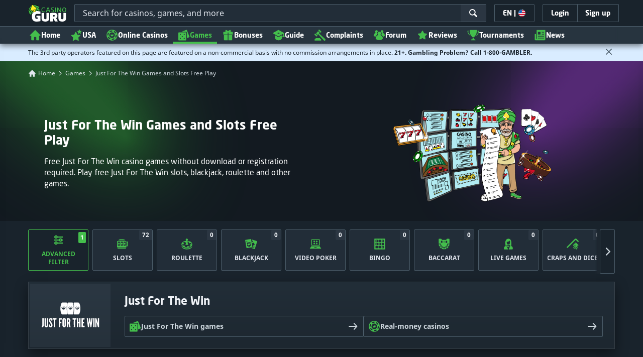

--- FILE ---
content_type: text/html;charset=UTF-8
request_url: https://casino.guru/free-casino-games/just-for-the-win
body_size: 75874
content:
<!DOCTYPE html><html class="scrollbar-dark" lang="en" xmlns:ga="http://www.w3.org/1999/xhtml"><head><title>Just For The Win Games and Slots Free Play | Casino Guru</title><link rel="shortcut icon" href="https://static.casino.guru/res/f1cf74bce49805379e3133b88d86f2afa/images/favicon.ico" type="image/x-icon" /><link rel="icon" type="image/png" sizes="96x96" href="https://static.casino.guru/res/f78b8b148cd6770921d51992ae35ccd7a/images/favicon-96x96.png" /><link rel="canonical" href="https://casino.guru/free-casino-games/just-for-the-win" /><meta charset="utf-8" /><meta content="Just For The Win Games and Slots Free Play | Casino Guru" property="og:title" /><meta name="viewport" content="width=device-width, initial-scale=1.0, maximum-scale=1.0, user-scalable=no" /><meta content="https://casino.guru/free-casino-games/just-for-the-win" property="og:url" /><meta content="Casino.Guru" property="og:site_name" /><meta content="en" property="og:locale" /><meta content="Casino.Guru" name="author" /><meta content="summary_large_image" name="twitter:card" /><link rel="apple-touch-icon" sizes="180x180" href="https://static.casino.guru/res/41cf7d7678c69abe9056202019a5035aa/images/apple-touch-icon.png" /><link rel="alternate" hreflang="de" href="https://de.casino.guru/kostenlose-casino-spiele/just-for-the-win" /><link rel="alternate" hreflang="sv" href="https://se.casino.guru/gratis-casino-spel/just-for-the-win" /><link rel="alternate" hreflang="fi" href="https://casino.guru/fi/ilmaiset-kasinopelit/just-for-the-win" /><link rel="alternate" hreflang="ru" href="https://kazinoazov.net/igry-online-casino/just-for-the-win" /><link rel="alternate" hreflang="pt" href="https://pt.casino.guru/jogos-de-casino-gratis/just-for-the-win" /><link rel="alternate" hreflang="ko" href="https://kr.casino.guru/free-casino-games/just-for-the-win" /><link rel="alternate" hreflang="bg" href="https://kasinoguru-bg.com/bezplatni-kazino-igri/just-for-the-win" /><link rel="alternate" hreflang="el" href="https://casinoguru-gr.com/dorean-paixnidia-casino/just-for-the-win" /><link rel="alternate" hreflang="en" href="https://casino.guru/free-casino-games/just-for-the-win" /><link rel="alternate" hreflang="it" href="https://casinoguru-it.com/giochi-di-casino-gratis/just-for-the-win" /><link rel="alternate" hreflang="es" href="https://es.casino.guru/juegos-casino-gratis/just-for-the-win" /><link rel="alternate" hreflang="x-default" href="https://casino.guru/free-casino-games/just-for-the-win" /><link rel="alternate" hreflang="cs" href="https://kasinoguru-cz.com/kasino-hry-zdarma/just-for-the-win" /><link rel="alternate" hreflang="uk" href="https://kasinoguru-ua.com/bezkoshtovni-ihry-kazyno/just-for-the-win" /><link rel="alternate" hreflang="ja" href="https://jp.casino.guru/free-casino-games/just-for-the-win" /><link rel="alternate" hreflang="sk" href="https://sk.casino.guru/kasino-hry-zdarma/just-for-the-win" /><link rel="alternate" hreflang="da" href="https://dk.casino.guru/gratis-casinospil/just-for-the-win" /><link rel="alternate" hreflang="sr" href="https://casino.guru/sr/besplatne-casino-igre/just-for-the-win" /><meta content="Free Just For The Win casino games without download or registration required. Play free Just For The Win slots, blackjack, roulette and other games." property="og:description" /><meta name="description" content="Free Just For The Win casino games without download or registration required. Play free Just For The Win slots, blackjack, roulette and other games." /><meta property="og:image" content="https://static.casino.guru/res/59cd386093f24a5f9c3dbffe0ea4403ba/images/fb-share-gameslist.jpg" /><meta content="index, follow" name="robots" /><script>

            function loadScript(src, done) {
                var js = document.createElement('script');
                js.src = src;
                if (done) {
                    js.onload = function() {
                        done();
                    };
                    js.onerror = function() {
                        done(new Error('Failed to load script ' + src));
                    };
                    js.onreadystatechange = function() {
                        done();
                    };
                }
                document.head.appendChild(js);
            }
        </script><script>
            function browserSupportsAllFeatures() {
                return Array.prototype.entries && window.IntersectionObserver && window.fetch && 'scrollBehavior' in document.documentElement.style;
            }


            function lCss(u, m) {
                var l = document.createElement('link');
                l.rel = 'stylesheet';
                l.type = 'text/css';
                l.href = u;
                l.media = m;
                document.getElementsByTagName('head')[0].appendChild(l)

                if (document.cookie.split(';').filter(function(item) {
                    return item.indexOf('restCSSIsCached=') >= 0
                }).length === 0) {
                    var date = new Date();
                    date.setTime(date.getTime()+(7*24*60*60*1000));
                    document.cookie = "restCSSIsCached=true; expires=" + date.toGMTString() + "; path=/";
                }

            }
        </script><script>LUX=function(){var n=Math.floor;function t(){return Date.now?Date.now():+new Date}var r,a=t(),e=window.performance||{},i=e.timing||{navigationStart:(null===(r=window.LUX)||void 0===r?void 0:r.ns)||a};function o(){return e.now?n(e.now()):t()-i.navigationStart}(LUX=window.LUX||{}).ac=[],LUX.addData=function(n,t){return LUX.cmd(["addData",n,t])},LUX.cmd=function(n){return LUX.ac.push(n)},LUX.getDebug=function(){return[[a,0,[]]]},LUX.init=function(n){return LUX.cmd(["init",n||o()])},LUX.mark=function(){for(var n=[],t=0;t<arguments.length;t++)n[t]=arguments[t];if(e.mark)return e.mark.apply(e,n);var r=n[0],a=n[1]||{};void 0===a.startTime&&(a.startTime=o());LUX.cmd(["mark",r,a])},LUX.markLoadTime=function(){return LUX.cmd(["markLoadTime",o()])},LUX.startSoftNavigation=function(){return LUX.cmd(["startSoftNavigation",o()])},LUX.measure=function(){for(var n=[],t=0;t<arguments.length;t++)n[t]=arguments[t];if(e.measure)return e.measure.apply(e,n);var r,a=n[0],i=n[1],u=n[2];r="object"==typeof i?n[1]:{start:i,end:u};r.duration||r.end||(r.end=o());LUX.cmd(["measure",a,r])},LUX.on=function(n,t){return LUX.cmd(["on",n,t])},LUX.send=function(n){return LUX.cmd(["send",n])},LUX.snippetVersion="2.0.0",LUX.ns=a;var u=LUX;return window.LUX_ae=[],window.addEventListener("error",function(n){window.LUX_ae.push(n)}),u}();</script><script src="https://cdn.speedcurve.com/js/lux.js?id=1639982892" async="" crossorigin="anonymous"></script><style>
                a,abbr,acronym,address,applet,article,aside,audio,b,big,blockquote,body,canvas,caption,center,cite,code,dd,del,details,dfn,div,dl,dt,em,embed,fieldset,figcaption,figure,footer,form,h1,h2,h3,h4,h5,h6,header,hgroup,html,i,iframe,img,ins,kbd,label,legend,li,mark,menu,nav,object,ol,output,p,pre,q,ruby,s,samp,section,small,span,strike,strong,sub,summary,sup,table,tbody,td,tfoot,th,thead,time,tr,tt,u,ul,var,video{border:0;font-size:100%;font:inherit;margin:0;padding:0;vertical-align:baseline}article,aside,details,figcaption,figure,footer,header,hgroup,menu,nav,section{display:block}body{line-height:1}ol,ul{list-style:none}blockquote,q{quotes:none}blockquote:after,blockquote:before,q:after,q:before{content:"";content:none}table{border-collapse:collapse;border-spacing:0}:active,:focus,a,input{outline:0!important;-moz-outline-style:none!important}a{background-color:transparent;text-decoration:none}a:active,a:hover{outline:0}button,input,select,textarea{font-family:inherit;font-size:inherit;line-height:inherit}b{font-weight:700}i{font-style:italic}strong{font-weight:700}html{-webkit-text-size-adjust:100%}.hidden{display:none!important}.visible{display:block!important}@-ms-viewport{width:device-width}.visible-lg,.visible-md,.visible-sm,.visible-xs,.visible-xxs{display:none!important}@media (max-width:568px){.visible-xxs{display:block!important}}@media (min-width:380px) and (max-width:767px){.visible-xs{display:block!important}}@media (min-width:768px) and (max-width:991px){.visible-sm{display:block!important}}@media (min-width:992px) and (max-width:1199px){.visible-md{display:block!important}}@media (min-width:1200px){.visible-lg{display:block!important}}@media (max-width:568px){.hidden-xxs{display:none!important}}@media (min-width:568px) and (max-width:767px){.hidden-xs{display:none!important}}@media (min-width:768px) and (max-width:991px){.hidden-sm{display:none!important}}@media (min-width:992px) and (max-width:1199px){.hidden-md{display:none!important}}@media (min-width:1200px){.hidden-lg{display:none!important}}*{box-sizing:border-box}.normal-cursor{cursor:auto}.cf:after{clear:both;content:" ";display:block;font-size:0;height:0;visibility:hidden}.lang-disables-italic .als-alert,.lang-disables-italic .cg-post-quote-content,.lang-disables-italic .cg-post-reply-bottom,.lang-disables-italic .crp-detail-case p,.lang-disables-italic .note-content,.lang-disables-italic .quote-widget-content,.lang-disables-italic .user-review-intervention,.lang-disables-italic blockquote p,.lang-disables-italic em,.lang-disables-italic i{font-style:normal!important}@font-face{font-display:swap;font-family:Noto Sans;font-style:normal;font-weight:400;src:local("Noto Sans"),local("NotoSans"),url(https://fonts.gstatic.com/s/notosans/v6/C7bP6N8yXZ-PGLzbFLtQKRJtnKITppOI_IvcXXDNrsc.woff2) format("woff2");unicode-range:u+0460-052f,u+20b4,u+2de0-2dff,u+a640-a69f}@font-face{font-display:swap;font-family:Noto Sans;font-style:normal;font-weight:400;src:local("Noto Sans"),local("NotoSans"),url(https://fonts.gstatic.com/s/notosans/v6/iLJc6PpCnnbQjYc1Jq4v0xJtnKITppOI_IvcXXDNrsc.woff2) format("woff2");unicode-range:u+0400-045f,u+0490-0491,u+04b0-04b1,u+2116}@font-face{font-display:swap;font-family:Noto Sans;font-style:normal;font-weight:400;src:local("Noto Sans"),local("NotoSans"),url(https://fonts.gstatic.com/s/notosans/v6/5pCv5Yz4eMu9gmvX8nNhfRJtnKITppOI_IvcXXDNrsc.woff2) format("woff2");unicode-range:u+02bc,u+0900-097f,u+1cd0-1cf6,u+1cf8-1cf9,u+200b-200d,u+20a8,u+20b9,u+25cc,u+a830-a839,u+a8e0-a8fb}@font-face{font-display:swap;font-family:Noto Sans;font-style:normal;font-weight:400;src:local("Noto Sans"),local("NotoSans"),url(https://fonts.gstatic.com/s/notosans/v6/gEkd0pn-sMtQ_P4HUpi6WBJtnKITppOI_IvcXXDNrsc.woff2) format("woff2");unicode-range:u+1f??}@font-face{font-display:swap;font-family:Noto Sans;font-style:normal;font-weight:400;src:local("Noto Sans"),local("NotoSans"),url(https://fonts.gstatic.com/s/notosans/v6/iPF-u8L1qkTPHaKjvXERnxJtnKITppOI_IvcXXDNrsc.woff2) format("woff2");unicode-range:u+0370-03ff}@font-face{font-display:swap;font-family:Noto Sans;font-style:normal;font-weight:400;src:local("Noto Sans"),local("NotoSans"),url(https://fonts.gstatic.com/s/notosans/v6/mTzVK0-EJOCaJiOPeaz-hxJtnKITppOI_IvcXXDNrsc.woff2) format("woff2");unicode-range:u+0102-0103,u+1ea0-1ef9,u+20ab}@font-face{font-display:swap;font-family:Noto Sans;font-style:normal;font-weight:400;src:local("Noto Sans"),local("NotoSans"),url(https://fonts.gstatic.com/s/notosans/v6/erE3KsIWUumgD1j_Ca-V-xJtnKITppOI_IvcXXDNrsc.woff2) format("woff2");unicode-range:u+0100-024f,u+1e??,u+20a0-20ab,u+20ad-20cf,u+2c60-2c7f,u+a720-a7ff}@font-face{font-display:swap;font-family:Noto Sans;font-style:normal;font-weight:400;src:local("Noto Sans"),local("NotoSans"),url(https://fonts.gstatic.com/s/notosans/v6/LeFlHvsZjXu2c3ZRgBq9nFtXRa8TVwTICgirnJhmVJw.woff2) format("woff2");unicode-range:u+00??,u+0131,u+0152-0153,u+02c6,u+02da,u+02dc,u+2000-206f,u+2074,u+20ac,u+2212,u+2215}@font-face{font-display:swap;font-family:Noto Sans;font-style:normal;font-weight:700;src:local("Noto Sans Bold"),local("NotoSans-Bold"),url(https://fonts.gstatic.com/s/notosans/v6/PIbvSEyHEdL91QLOQRnZ16-j2U0lmluP9RWlSytm3ho.woff2) format("woff2");unicode-range:u+0460-052f,u+20b4,u+2de0-2dff,u+a640-a69f}@font-face{font-display:swap;font-family:Noto Sans;font-style:normal;font-weight:700;src:local("Noto Sans Bold"),local("NotoSans-Bold"),url(https://fonts.gstatic.com/s/notosans/v6/PIbvSEyHEdL91QLOQRnZ15X5f-9o1vgP2EXwfjgl7AY.woff2) format("woff2");unicode-range:u+0400-045f,u+0490-0491,u+04b0-04b1,u+2116}@font-face{font-display:swap;font-family:Noto Sans;font-style:normal;font-weight:700;src:local("Noto Sans Bold"),local("NotoSans-Bold"),url(https://fonts.gstatic.com/s/notosans/v6/PIbvSEyHEdL91QLOQRnZ10Tj6bCwSDA5u__Fbjwz3f0.woff2) format("woff2");unicode-range:u+02bc,u+0900-097f,u+1cd0-1cf6,u+1cf8-1cf9,u+200b-200d,u+20a8,u+20b9,u+25cc,u+a830-a839,u+a8e0-a8fb}@font-face{font-display:swap;font-family:Noto Sans;font-style:normal;font-weight:700;src:local("Noto Sans Bold"),local("NotoSans-Bold"),url(https://fonts.gstatic.com/s/notosans/v6/PIbvSEyHEdL91QLOQRnZ1xWV49_lSm1NYrwo-zkhivY.woff2) format("woff2");unicode-range:u+1f??}@font-face{font-display:swap;font-family:Noto Sans;font-style:normal;font-weight:700;src:local("Noto Sans Bold"),local("NotoSans-Bold"),url(https://fonts.gstatic.com/s/notosans/v6/PIbvSEyHEdL91QLOQRnZ16aRobkAwv3vxw3jMhVENGA.woff2) format("woff2");unicode-range:u+0370-03ff}@font-face{font-display:swap;font-family:Noto Sans;font-style:normal;font-weight:700;src:local("Noto Sans Bold"),local("NotoSans-Bold"),url(https://fonts.gstatic.com/s/notosans/v6/PIbvSEyHEdL91QLOQRnZ1_8zf_FOSsgRmwsS7Aa9k2w.woff2) format("woff2");unicode-range:u+0102-0103,u+1ea0-1ef9,u+20ab}@font-face{font-display:swap;font-family:Noto Sans;font-style:normal;font-weight:700;src:local("Noto Sans Bold"),local("NotoSans-Bold"),url(https://fonts.gstatic.com/s/notosans/v6/PIbvSEyHEdL91QLOQRnZ1z0LW-43aMEzIO6XUTLjad8.woff2) format("woff2");unicode-range:u+0100-024f,u+1e??,u+20a0-20ab,u+20ad-20cf,u+2c60-2c7f,u+a720-a7ff}@font-face{font-display:swap;font-family:Noto Sans;font-style:normal;font-weight:700;src:local("Noto Sans Bold"),local("NotoSans-Bold"),url(https://fonts.gstatic.com/s/notosans/v6/PIbvSEyHEdL91QLOQRnZ1-gdm0LZdjqr5-oayXSOefg.woff2) format("woff2");unicode-range:u+00??,u+0131,u+0152-0153,u+02c6,u+02da,u+02dc,u+2000-206f,u+2074,u+20ac,u+2212,u+2215}.my-m{margin-bottom:16px;margin-top:16px}.my-l{margin-bottom:20px;margin-top:20px}.my-xl{margin-bottom:24px;margin-top:24px}.my-xs{margin-bottom:4px;margin-top:4px}.my-xxs{margin-bottom:2px;margin-top:2px}.my-s{margin-bottom:8px;margin-top:8px}.my-xxl{margin-bottom:48px;margin-top:48px}.my-auto{margin-bottom:auto;margin-top:auto}.mx-auto{margin-right:auto}.ml-auto,.mx-auto{margin-left:auto}.mr-auto{margin-right:auto}.gap-s{gap:8px}@media (min-width:768px){.sm\:ml-auto{margin-left:auto}.sm\:ml-s{margin-left:8px}}.mx-s{margin-left:8px;margin-right:8px}.mx-xs{margin-left:4px;margin-right:4px}.mx-m{margin-left:16px;margin-right:16px}.mx-l{margin-left:20px;margin-right:20px}.mx-xxs{margin-left:2px;margin-right:2px}.mt-xxs{margin-top:2px}.mt-xs{margin-top:4px}.mt-s{margin-top:8px}.mt-m{margin-top:16px}.mt-l{margin-top:20px}.mt-xl{margin-top:24px}.mt-xxl{margin-top:48px}.mr-xs{margin-right:4px}.mr-s{margin-right:8px}.mr-m{margin-right:16px}.ml-m{margin-left:16px}.ml-s{margin-left:8px}.ml-xs{margin-left:4px}.mb-xxs{margin-bottom:2px}.mb-xs{margin-bottom:4px}.mb-s{margin-bottom:8px}.mb-m{margin-bottom:16px}.mb-l{margin-bottom:20px}.mb-xl{margin-bottom:24px}.mb-xxl{margin-bottom:48px}.px-s{padding-left:8px;padding-right:8px}.px-m{padding-left:16px;padding-right:16px}.py-m{padding-bottom:16px;padding-top:16px}.py-l{padding-bottom:20px;padding-top:20px}.py-xxl{padding-bottom:48px;padding-top:48px}.py-s{padding-bottom:8px;padding-top:8px}.my-32-res{margin:24px 0}@media (min-width:992px){.my-32-res{margin:32px 0}}.mt-32-res{margin-top:16px}@media (min-width:768px){.mt-32-res{margin-top:24px}}@media (min-width:1200px){.mt-32-res{margin-top:32px}}.my-16-res{margin:8px 0}@media (min-width:768px){.my-16-res{margin:16px 0}}.mx-auto-res{margin:0 8px}@media (min-width:768px){.mx-auto-res{margin:0 16px}}@media (min-width:992px){.mx-auto-res{margin:0 24px}}@media (min-width:1200px){.mx-auto-res{margin:0 auto}}@media (min-width:568px){.sm\:px-s{padding-left:8px;padding-right:8px}}@media (min-width:992px){.md\:px-0{padding-left:0;padding-right:0}}@media (min-width:568px){.sm\:px-0{padding-left:0;padding-right:0}}@media (min-width:768px){.sm\:my-xxl{margin-bottom:48px;margin-top:48px}}@media (min-width:568px){.xs\:mx-auto{margin-left:auto;margin-right:auto}}@media (min-width:768px){.sm\:mx-auto{margin-left:auto;margin-right:auto}.sm\:ml-xs{margin-left:4px}}.mt-0{margin-top:0}.c-green{color:#44be4c!important}.c-red{color:#ed3445!important;fill:#ed3445!important}.c-orange{color:#ed9c00!important}.c-yellow{color:#f8b814!important;fill:#f8b814!important}.c-black-40{color:#999}.c-black-60{color:#666}.c-black-80,.c-black-80:hover{color:#333}.c-orange{color:#ed9c00}.link-blue,a.link-blue{color:#007dff;text-decoration:underline}.c-blue{color:#007dff}.c-purple{color:#7528ab;fill:#7528ab!important}.c-white,.c-white a{color:#fff!important}.c-grey-4{color:#a2aeb7}.c-grey-5{color:#7b8c98}.c-grey-6{color:#4a5b68}.c-grey-7{color:#19232c}.c-grey-3{color:#cdd6dd}.c-grey-2{color:#e3e7ef}.c-grey-1{color:#f0f3f7}svg.c-white{fill:#fff}svg.c-orange{fill:#ed9c00!important}svg.c-black-40{fill:#999}svg.c-black-60{fill:#666}svg.c-black-80{fill:#333}svg.c-green{fill:#44be4c!important}svg.c-orange{fill:#ed9c00}svg.c-red{fill:#ed3445!important}svg.c-blue{fill:#007dff!important}svg.c-grey-2{fill:#e3e7ef}svg.c-grey-4{fill:#a2aeb7}svg.c-grey-5{fill:#7b8c98}svg.c-grey-6{fill:#4a5b68}svg.c-grey-7{fill:#19232c!important}svg.c-yellow{fill:#fbee22}svg.c-grey-3{fill:#cdd6dd}svg.c-grey-1{fill:#f0f3f7}.bg-green{background:#44be4c}.bg-grey-2{background:#e3e7ef}.bg-purple{background:#7528ab}.c-green-linear-text{background:linear-gradient(90deg,#5dd667,#239f29);-webkit-background-clip:text;-webkit-text-fill-color:transparent;background-clip:text;text-fill-color:transparent}.green-scroll-bg-grey-8{scrollbar-color:#44be4c #19232c}.green-scroll-bg-grey-9{scrollbar-color:#44be4c #131a21}.flickity-button{align-items:center;background:transparent;border:1px solid #4a5b68;border-radius:2px 0 0 2px;color:#4a5b68;cursor:pointer;display:flex;height:36px;justify-content:center;position:absolute;top:22px;width:36px;z-index:10}.flickity-button.next{border-radius:0 2px 2px 0}@media (min-width:992px){.flickity-button:hover{background:rgba(123,140,152,.1);color:#19232c}}.flickity-button:hover .flickity-button-icon{fill:#19232c}.flickity-button:disabled{background:transparent;color:#cdd6dd;opacity:1}.flickity-button:disabled .flickity-button-icon{fill:#cdd6dd}.flickity-button:active,.flickity-button:focus{box-shadow:none;outline:none}@media (min-width:992px){.bg-grey-8 .flickity-button:hover,.bg-grey-9 .flickity-button:hover{background:rgba(123,140,152,.1);color:#19232c}}.bg-grey-8 .flickity-button:hover .flickity-button-icon,.bg-grey-9 .flickity-button:hover .flickity-button-icon{fill:#fff}.item-slider{overflow-x:scroll;position:relative;white-space:nowrap;-webkit-overflow-scrolling:touch;align-items:flex-start;display:flex;left:-12px;padding:0 12px;width:calc(100% + 24px)}@media (min-width:568px){.item-slider{left:-16px;padding:0 16px;width:calc(100% + 32px)}}@media (max-width:767px){.item-slider{-webkit-overflow-scrolling:touch}}@media (min-width:768px){.item-slider{left:auto;padding-left:0;padding-right:0;width:auto}}@media (min-width:992px){.item-slider{height:auto;overflow-x:hidden}}.flickity-hidden{position:absolute!important;visibility:hidden!important;width:100%}.hp-slider-header{align-items:center;display:flex;gap:8px;margin-bottom:14px}@media (min-width:992px){.hp-slider-header{min-height:40px}.hp-slider-header .btn{margin-right:80px}}.hp-slider-header img{display:block}.hp-slider-header .tag-new{top:-12px}body{font-family:Noto Sans,sans-serif;padding-top:40px;-webkit-font-smoothing:antialiased;-moz-osx-font-smoothing:grayscale;background:#f0f3f7;color:#19232c;font-size:14px;line-height:1.42857143;text-rendering:auto}@media (min-width:768px){body{padding-top:68px}}@media (max-height:650px) and (orientation:landscape){body{padding-top:0}}@media (min-width:992px){body{padding-top:87px}}body.overflow{background:#e3e7ef;height:100%;overflow:hidden}svg{pointer-events:none}.svg-loader{overflow:hidden;position:absolute}.svg-loader,.svg-loader svg{height:0;width:0}.bg-white{background:#fff}.bg-grey-1{background:#f0f3f7;padding:1px 0}.bg-wrapper{background:#f0f3f7;display:flow-root}@media (min-width:768px){.col-main{margin:auto}}@media (min-width:1200px){.col-main{max-width:1200px}}.col-main-pad{padding:0 12px}@media (min-width:568px){.col-main-pad{margin-left:auto;margin-right:auto;padding:0 16px}}@media (min-width:1200px){.col-main-pad{max-width:1200px}}.col-menu{margin:auto;position:relative}@media (min-width:1200px){.col-menu{max-width:1200px}}.col-responsive-pad{margin:auto;padding:0 12px}@media (min-width:568px){.col-responsive-pad{padding:0 16px}}@media (min-width:1200px){.col-responsive-pad{max-width:1200px}}.col-text{margin:20px auto;padding:0 12px}@media (min-width:568px){.col-text{padding:0 16px}}@media (min-width:768px){.col-text{margin:50px auto;max-width:832px}}.col-narrow{margin:auto;max-width:1000px}.no-license-info{align-items:center;display:flex;font-family:Noto Sans,Sans-Serif;font-size:12px;font-weight:700;gap:4px;line-height:16px;margin:8px}@media (min-width:768px){.no-license-info{font-size:16px;justify-content:center;line-height:22px;margin:4px 0 0}}.no-license-info .flag-icon-circle-small,.no-license-info .flag-icon-circle-small i{height:16px;width:16px}.no-license-info .flag-icon-circle-small{margin-top:-3px;vertical-align:middle}.col-filter{background-color:#fff;background-position:98% 30px;background-repeat:repeat-y;background-size:19px 10px;box-shadow:20px 0 74px 0 rgba(0,0,0,.32);height:calc(100% - 40px);left:0;max-width:400px;overflow:auto;position:fixed;top:40px;transform:translateX(-120%);transition:all .23s ease-out;width:90%;z-index:2}@media (min-width:768px){.col-filter{height:calc(100% - 68px);max-width:460px;overflow:hidden;top:68px}}@media (min-width:992px){.col-filter{height:calc(100% - 84px);top:84px}}.col-filter.active{transform:translateX(0)}.col-filter form{display:flex;flex-direction:column;position:relative;row-gap:8px}@media (min-width:1200px){.col-filter-desktop{background:none;box-shadow:none;display:block;float:left;height:auto;overflow:visible;padding:0;position:static;transform:none;transition:none;width:25%}}@media (min-width:992px){.col-filter-desktop .filter-mobile-bottom{display:none}}@media (min-width:1200px){.col-filter-desktop .filter-mobile-top{display:none}}@media (min-width:992px){.col-filter-desktop .filter{padding:0}}@media (min-width:1200px){.col-filter-desktop .filter{height:auto;margin-top:20px}.col-filter-desktop .filter-group-heading .filter-arrow{margin:0 16px 0 8px}}.lum-lightbox-inner img{max-height:100vh!important;max-width:100vw!important}.clickthroughlink-info{color:#007dff;cursor:pointer;display:block;font-family:Noto Sans,sans-serif;font-size:12px;font-weight:700;text-align:center;width:100%}.clickthroughlink-info svg{margin-right:5px}.clickthroughlink-info.white{color:#fff!important}.clickthroughlink-info.white svg{fill:#fff!important}.clickthroughlink-info.width-50{width:50%!important}button{background:transparent;border:none}.btn{align-items:center;-webkit-appearance:none;border-radius:2px;color:#fff;cursor:pointer;display:inline-flex;font-family:neo-sans,sans-serif;font-size:14px;font-weight:700;gap:8px;justify-content:center;line-height:20px;min-height:42px;padding:8px;position:relative;text-align:center;text-decoration:none;transition:all .2s}@media (min-width:568px){.btn{font-size:16px;line-height:22px;min-height:48px}}@media (min-width:992px){.btn:hover{color:#fff;text-decoration:none}}.btn .loader{border-width:3px;display:none;height:20px;margin-right:8px;width:20px}.btn svg{fill:#fff;flex-shrink:0;height:18px;width:18px}@media (min-width:568px){.btn svg{height:20px;width:20px}}.btn.active .loader{display:inline-flex}.btn-width-xs{min-width:142px}@media (min-width:568px){.btn-width-s{min-width:200px}}.btn-width-m{min-width:280px}.btn-complaint{background-color:#ed7600;border:none}.btn-complaint:hover{background-color:#de6e00}.btn-green{background-color:#44be4c;border:none}.btn-green.active,.btn-green:active,.btn-green:focus,.btn-green:hover{background:#359a3c}.btn-green .loader{border-left:2px solid #fff;border-top:2px solid #fff;border-color:#44be4c #fff #fff #44be4c;border-style:solid;border-width:2px;height:14px;width:14px}.btn-green.active .loader{display:inline}.btn-red{background-color:#ed3445;border:none}.btn-red.active,.btn-red:active,.btn-red:focus,.btn-red:hover{background:#db1326}.btn-red .loader{border-left:2px solid #ed3445;border-top:2px solid #ed3445}.btn-red.active .loader{display:inline}.btn-grey{background-color:#a2aeb7;border:none}.btn-grey.active,.btn-grey:active,.btn-grey:focus,.btn-grey:hover{background-color:#7b8c98}.btn-grey-disabled{background-color:#a2aeb7}.btn-grey-disabled:hover{cursor:default}.btn-purple{background-color:#7528ab;border:none}.btn-purple.active,.btn-purple:active,.btn-purple:focus,.btn-purple:hover{background:#591e82}.btn-purple .loader{border-left:2px solid #fff;border-top:2px solid #fff;border-color:#7528ab #fff #fff #7528ab;border-style:solid;border-width:2px}.btn-border-purple{border:1px solid #7528ab;color:#7528ab}.btn-border-purple.active,.btn-border-purple:active,.btn-border-purple:focus,.btn-border-purple:hover{background:#7528ab;color:#fff}.btn-border-purple.active svg,.btn-border-purple:active svg,.btn-border-purple:focus svg,.btn-border-purple:hover svg{fill:#fff}.btn-border-purple svg{fill:#7528ab}.btn-border-green{border:1px solid #44be4c;color:#44be4c}.btn-border-green.active,.btn-border-green:active,.btn-border-green:focus,.btn-border-green:hover{background:#44be4c;color:#fff}.btn-border-green.active svg,.btn-border-green:active svg,.btn-border-green:focus svg,.btn-border-green:hover svg{fill:#fff}.btn-border-green svg{fill:#44be4c}.btn-border-white{border:1px solid #f0f3f7;color:#f0f3f7}.btn-border-white.active,.btn-border-white:active,.btn-border-white:focus,.btn-border-white:hover{background:hsla(0,0%,100%,.1)}.btn-responsive{width:auto}@media (max-width:567px){.btn-responsive{width:100%}}.btn-width-full{display:flex;width:100%}.btn-small{font-size:12px;padding-bottom:7px;padding-top:7px}.btn-small i{font-size:.83em;margin-right:.5em}.btn-border{border-radius:2px;cursor:pointer;display:inline-flex;font-weight:700;text-align:center;text-decoration:none}.btn-border-dark{box-shadow:inset 0 0 0 1px #4a5b68;color:#4a5b68}.btn-border-dark svg{fill:#4a5b68}.btn-border-dark:hover{background:#4a5b68;color:#f0f3f7}.btn-border-dark:hover svg{fill:#f0f3f7}.btn-small-button-dark,.btn-small-button-light{align-items:center;border:1px solid #4a5b68;border-radius:2px;color:#e3e7ef;cursor:pointer;display:flex;font-family:Noto Sans,sans-serif;font-size:14px;height:36px;justify-content:center;line-height:18px;min-height:0;padding:8px 16px;white-space:nowrap}.btn-small-button-dark:hover,.btn-small-button-light:hover{background:rgba(123,140,152,.2)}.btn-small-button-dark svg,.btn-small-button-light svg{height:16px;width:16px}.btn-small-button-dark:hover{background:rgba(123,140,152,.1);color:#44be4c}.btn-small-button-dark:hover svg{fill:#44be4c}.link-info{color:#007dff;display:inline-block;font-family:Noto Sans,sans-serif;text-transform:none;white-space:nowrap}.main-header{background:#19232c;box-shadow:0 5px 10px rgba(0,0,0,.45);left:0;position:absolute;top:0;width:100%}@media (min-width:768px){.main-header{height:68px}}@media (min-width:992px){.main-header{height:87px}}@media (max-width:767px){.main-header{height:40px}.main-header.is-open{position:static}}.main-header__absolute{left:0;position:absolute;top:0}.main-header-bg-variant-bc{display:none}@media (min-width:992px){.main-header-bg-variant-bc{background:#27343f;border-top:1px solid #4a5b68;bottom:0;display:block;height:35px;left:0;position:absolute;width:100%;z-index:4}}.main-header-static .main-header{position:absolute}@media (max-height:650px) and (orientation:landscape){.main-header-static .main-header{position:relative}}@media (orientation:portrait){.main-header{position:fixed}}@media (min-height:650px) and (orientation:landscape){.main-header{position:fixed}}.main-header-bg{background:#19232c;height:100%;left:0;position:absolute;top:0;width:100%}@media (max-height:650px) and (orientation:landscape){body{padding-top:0}.main-header{position:relative}}.cookies-policy-alert{background:#4a5b68;bottom:0;color:#fff;font-size:12px;line-height:14px;padding:8px;position:fixed;text-align:left;z-index:3000}.cookies-policy-alert svg{height:14px;width:14px}@media (min-width:1200px){.cookies-policy-alert svg{height:18px;width:18px}}@media (min-width:992px){.cookies-policy-alert{font-size:14px;line-height:17px;position:static;text-align:center;width:100%}}.cookies-policy-alert a{color:#fff;text-decoration:underline}.no-commision-policy-bar{background:#d9ecff;font-size:12px;line-height:14px;padding:8px 0;z-index:3000}.no-commision-policy-bar-body{align-items:center;display:flex;gap:8px;justify-content:space-between}.no-commision-policy-bar-body svg{flex-shrink:0}.cookies-policy-alert-body{align-items:center;display:flex;justify-content:center;margin:auto;max-width:1000px}.page-header{align-items:center;display:flex;justify-content:space-between;padding-left:12px;position:relative}@media (min-width:568px){.page-header{padding-left:24px}}@media (min-width:768px){.page-header{flex-wrap:wrap;margin:auto;padding-right:16px}}@media (min-width:1200px){.page-header{max-width:1200px;padding:0 16px 0 48px}}.page-header-no-mobile-img{padding-right:12px}@media (min-width:568px){.page-header-no-mobile-img{padding-right:24px}.page-header-no-mobile-img .page-header-heading{max-width:none}}.page-header-no-mobile-img .page-header-img{display:none}@media (min-width:768px){.page-header-no-mobile-img .page-header-img{display:block}}.circles{height:calc(100% + 100px);width:100%}.circles .circle-green{background:#2c8532;border-radius:50%;box-shadow:0 0 10px 5px #2c8532,0 0 20px 10px #2c8532,0 0 40px 20px #2c8532,0 0 80px 40px #2c8532;height:50px;left:-230px;opacity:.6;position:absolute;top:-70px;transform:rotate(45deg);width:400px}@media (min-width:768px){.circles .circle-green{box-shadow:0 0 10px 5px #2c8532,0 0 20px 10px #2c8532,0 0 40px 20px #2c8532,0 0 80px 40px #2c8532,0 0 160px 100px #2c8532;left:-300px;top:-134px;width:600px}}.circles .circle-green-single{left:40%;top:-50px;transform:translateX(-50%) rotate(45deg)}@media (min-width:992px){.circles .circle-green-single{left:-300px;top:-134px;transform:rotate(45deg)}}.circles .circle-purple{background:#9539c7;border-radius:50%;bottom:-290px;box-shadow:0 0 10px 5px #9539c7,0 0 20px 10px #9539c7,0 0 40px 20px #9539c7,0 0 80px 40px #9539c7;height:50px;opacity:.5;position:absolute;right:-170px;transform:rotate(45deg);width:300px}@media (min-width:568px){.circles .circle-purple{bottom:auto;top:-70px;transform:rotate(135deg)}}@media (min-width:768px){.circles .circle-purple{box-shadow:0 0 10px 5px #9539c7,0 0 20px 10px #9539c7,0 0 40px 20px #9539c7,0 0 80px 40px #9539c7,0 0 160px 100px #9539c7;right:-330px;top:-140px;width:600px}}.page-header-expand{margin-top:4px;position:relative;text-align:center;z-index:2}@media (min-width:992px){.page-header-expand{margin-top:8px}}.page-header-expand:hover{cursor:pointer}.page-header-expand:hover svg{fill:#44be4c}.page-header-expand svg{fill:#a2aeb7}.page-header-heading{overflow:hidden;padding:16px 0;position:relative;z-index:1}@media (min-width:568px){.page-header-heading{max-width:360px;padding:24px 0}}@media (min-width:768px){.page-header-heading{flex:0 0 50%;max-width:none;padding:48px 32px 48px 0}}@media (min-width:1200px){.page-header-heading{flex:0 0 calc(50% - 32px);padding:64px 32px 64px 0;text-align:left}}.page-header-heading .desc{font-family:neo-sans,sans-serif;font-size:14px;font-style:normal;line-height:18px;margin:8px 0 0}@media (min-width:992px){.page-header-heading .desc{font-size:16px;line-height:22px;margin:16px 0 0}}.page-header-heading .btn{margin:16px 0 0}@media (min-width:568px){.page-header-heading .btn{margin-top:24px}}.page-header-heading p{margin:8px 0 18px}@media (min-width:768px){.page-header-heading p{margin:8px 0 24px}}.page-header-authors{align-items:center;color:#cdd6dd;display:flex;flex-wrap:wrap;gap:8px;margin-top:8px}@media (min-width:768px){.page-header-authors{gap:16px}}.page-header-authors .dot{background:hsla(0,0%,100%,.2);border-radius:50%;display:block;height:4px;width:4px}@media (min-width:768px){.page-header-authors .icon{height:20px;width:20px}}.page-header-author,.page-header-authors .date-wrapper{align-items:center;display:flex;gap:8px}.page-header-author{font-size:14px;line-height:20px;text-shadow:-2px 2px 4px rgba(0,0,0,.34)}@media (min-width:768px){.page-header-author{font-size:16px;line-height:22px}}.page-header-author .avatar img{height:16px;width:16px}@media (min-width:768px){.page-header-author .avatar img{height:20px;width:20px}}.page-header-author .avatar{border:1px solid #44be4c;border-radius:50%;box-shadow:-2px 2px 4px 0 rgba(0,0,0,.34);display:flex;position:relative}.page-header-author .badge{position:absolute;right:-8px;top:-4px;z-index:3}.page-header-author-main .avatar img{height:20px;width:20px}@media (min-width:768px){.page-header-author-main .avatar img{height:24px;width:24px}}.page-header-avatars{align-items:center;display:flex}.page-header-main-author-popup .author-description,.page-header-main-author-popup .btn{margin-top:12px}@media (min-width:992px){.page-header-main-author-popup .author-description,.page-header-main-author-popup .btn{margin-top:16px}}.author-row{align-items:center;color:#27343f;display:flex;font-size:14px;gap:8px;line-height:20px}.author-row .author-avatar{margin-right:10px}.author-row .avatar{border:2px solid #44be4c;border-radius:50%;box-shadow:-2px 2px 4px 0 rgba(0,0,0,.34);display:flex;position:relative}.author-row .badge{position:absolute;right:-4px;top:-4px;z-index:3}@media (min-width:768px){.author-row .badge{right:-6px;top:-6px}.page-header-main-author-popup .author-row .badge{height:28px;width:28px}}.author-row .author-name{font-family:neo-sans,sans-serif;font-size:20px;font-weight:700;line-height:24px}.author-row .author-position{line-height:20px;margin-top:4px}.author-row .author-type{margin-bottom:4px}.contributors{align-items:center;display:flex;font-size:14px;gap:8px;line-height:20px}@media (min-width:768px){.contributors{font-size:16px;line-height:22px}}.contributors-avatars{display:flex;margin-left:16px}.contributors-avatars .avatar{border:none;margin-left:-8px}@media (min-width:768px){.contributors-avatars .avatar{margin-left:-16px}}.contributors-popup .arrow{fill:#a2aeb7}.contributors-popup .author-info{flex:1 0}.contributors-popup .author-row{gap:12px;padding:8px}.contributors-popup .author-row:hover{background:rgba(123,140,152,.1)}.contributors-popup .author-row:hover .arrow{fill:#131a21}.contributors-popup .author-name{font-size:16px;line-height:22px}.page-header-expandable .desc{color:#fff;margin-top:0;max-height:60px;overflow:hidden;position:relative;transition:max-height .3s ease-in-out}@media (min-width:568px){.page-header-expandable .desc{max-height:62px}}@media (min-width:768px){.page-header-expandable .desc{max-height:80px}}.page-header-expandable .desc a{color:#44be4c}.page-header-expandable .desc a:hover{text-decoration:underline}.page-header-expandable .toggle .desc{max-height:1000px}.page-header-expandable .toggle .desc:before{opacity:0;transform:scaleY(.1);transform-origin:bottom}.page-header-expandable .toggle .page-header-expand{transform:rotateX(180deg)}.page-header-img{display:flex;flex:1 0 160px;min-height:160px;position:relative;z-index:2}@media (min-width:568px){.page-header-img{display:block;flex:0 0 160px;margin-left:auto}}@media (min-width:768px){.page-header-img{flex:0 0 50%;margin-left:0;max-height:280px}}.page-header-img img{display:block;height:auto;margin:auto;max-width:100%}@media (min-width:568px){.page-header-img img{max-height:100%;width:auto}}.page-header-img picture{align-items:center;display:flex;height:160px;margin:auto;width:160px}@media (min-width:568px){.page-header-img picture{height:160px;width:160px}}@media (min-width:768px){.page-header-img picture{height:200px;width:auto}}@media (min-width:992px){.page-header-img picture{width:400px}}.heading-margin-wrapper{margin:32px 0;text-align:center}.heading-margin-wrapper .neo-fs-32{color:#19232c;display:inline-block;margin:0 16px;padding:0 0 5px}@media (min-width:568px){.heading-margin-wrapper .neo-fs-32{margin:auto;max-width:500px}}@media (min-width:768px){.heading-margin-wrapper .neo-fs-32{max-width:550px}}@media (min-width:992px){.heading-margin-wrapper .neo-fs-32{max-width:750px}}.heading-margin-wrapper.on-dark-bg .neo-fs-32{color:#fff}@media (min-width:768px){.heading-margin-wrapper.on-dark-bg{margin:50px 0}}@media (min-width:992px){.heading-margin-wrapper.on-dark-bg{margin:70px 0}}.heading-margin-wrapper p{color:#7b8c98;font-size:15px;line-height:21px;margin:20px auto}@media (min-width:568px){.heading-margin-wrapper p{max-width:500px}}@media (min-width:768px){.heading-margin-wrapper p{max-width:620px}}@media (min-width:992px){.heading-margin-wrapper p{max-width:750px}}.page-footer{background:#19232c;color:#cdd6dd;margin-top:32px;overflow:hidden;padding:16px;position:relative;width:100%}@media (min-width:992px){.page-footer{margin-top:64px}}.page-footer .logo-guru{display:block;margin-bottom:16px}@media (min-width:568px){.page-footer .logo-guru{align-items:flex-start;display:flex;flex:0 0 50%}}.page-footer .logo-guru img{display:block}.theme-dark .page-footer{margin-top:0}.footer-col-label{color:#a2aeb7;display:block;font-family:Noto Sans,Sans-Serif;font-size:12px;font-weight:700;line-height:16px;margin:16px 0 8px;text-transform:uppercase}@media (min-width:568px){.footer-col-label{margin:16px 0}}@media (min-width:768px){.footer-col-label{margin:24px 0 16px}}.page-footer-games{margin-top:0}.page-footer-cols{display:flex;flex-wrap:wrap;width:100%}@media (min-width:568px){.page-footer-cols .footer-col-1-4:nth-child(2n){border-left:1px solid #4a5b68;padding-left:16px}}@media (min-width:768px){.page-footer-cols .footer-col-1-4:nth-child(3n+2){border-left:1px solid #4a5b68;padding-left:16px}}.page-footer-cols a:hover span{text-decoration:underline}.page-footer-cols .shrink-icon{padding:0 0 0 1px}.footer-col-1-4{border-top:1px solid #4a5b68;flex:1 1 100%;font-size:14px;line-height:18px;padding:0 16px 16px 0}@media (min-width:568px){.footer-col-1-4{flex:1 1 50%;order:4}}@media (min-width:768px){.footer-col-1-4{flex:1 1 25%}}@media (min-width:992px){.footer-col-1-4:first-child{max-width:40%}}.footer-col-about{flex:1 1 100%;order:4}@media (min-width:768px){.footer-col-about{flex:0 1 33.3%}}@media (min-width:992px){.footer-col-about{flex:1 0 auto}}.cg-footer-col-social{border-top:1px solid #4a5b68;flex:1 1 100%;padding:16px 0}@media (min-width:568px){.cg-footer-col-social{border:none;display:flex;flex:1 1 50%;justify-content:flex-end;order:2;padding:0}}.cg-footer-col-social label{color:#a2aeb7;display:block;font-family:Noto Sans,Sans-Serif;font-size:12px;font-weight:700;line-height:16px;margin-bottom:8px;text-transform:uppercase}.cg-page-footer-social{align-items:center;display:flex}@media (min-width:568px){.cg-page-footer-social{justify-content:flex-end;order:3}}.cg-page-footer-social a{display:block;margin:0 12px 0 0}@media (min-width:768px){.cg-page-footer-social a{margin:0 16px 0 0}}.cg-page-footer-social a:hover svg{fill:#44be4c}.cg-page-footer-social svg{display:block}.footer-col-partners{flex:0 0 100%}@media (min-width:568px){.footer-col-partners{display:flex;order:6}}.footer-col-partners .arrow{fill:#cdd6dd;position:absolute;right:0;top:16px}@media (min-width:568px){.footer-col-partners .arrow{right:16px}}.footer-col-partners img{display:block;margin-bottom:8px}.footer-col-partners .guru-academy{border-top:1px solid #4a5b68;color:#cdd6dd;display:block;padding-bottom:16px;position:relative}@media (min-width:568px){.footer-col-partners .guru-academy{border-right:1px solid #4a5b68;flex:0 0 calc(50% + 1px);padding-right:16px}}.footer-col-partners .guru-academy:hover .arrow{fill:#44be4c}.footer-col-partners .guru-self-exclusion{border-top:1px solid #4a5b68;color:#cdd6dd;display:block;padding-bottom:16px;position:relative}.footer-col-partners .guru-self-exclusion:hover .arrow{fill:#44be4c}@media (min-width:568px){.footer-col-partners .guru-self-exclusion{flex:0 0 calc(50% - 1px);padding-left:16px}}@media (min-width:768px){.footer-col-partners .guru-self-exclusion{padding-bottom:24px;padding-left:24px}}@media (max-width:767px){.search-box-wrapper{display:none}}.search-box-dark.search-box-active .search-box-input-wrapper-dark{background:#fff}.search-box-dark .search-box-input-wrapper-dark{background:rgba(123,140,152,.1);border:1px solid #4a5b68}.search-box-dark .search-ico-wrapper-dark{background:rgba(123,140,152,.1)}.search-box-dark .search-ico-wrapper-dark svg{fill:#fff}.search-box-input-dark{background:transparent;border:none}.search-box-input-dark::placeholder{color:#e3e7ef}.search-box-active .search-box-input-dark,.search-box-input-dark:focus{color:#19232c}.search-box-active .search-box-input-dark::placeholder,.search-box-input-dark:focus::placeholder{color:#4a5b68}.search-box-active .search-box-input-dark+.search-ico-wrapper-dark svg,.search-box-input-dark:focus+.search-ico-wrapper-dark svg{fill:#44be4c}.search-box-light .search-box-input-wrapper-light{background:#fff;border:1px solid #a2aeb7}.search-box-light .search-ico-wrapper-light{background:rgba(123,140,152,.1)}.search-box-light .search-ico-wrapper-light svg{fill:#4a5b68}.search-box-input-light{background:#fff;border:none}.search-box-input-light::placeholder{color:#7b8c98}.search-box-input-light:focus{background:#fff;color:#19232c}.search-box-input-light:focus::placeholder{color:#7b8c98}.search-box-input-light:focus+.search-ico-wrapper-light svg{fill:#44be4c}@media (min-width:768px){.homepage-wrapper .search-box-wrapper{margin:40px 0}}.search-box-panel{background:#11091d no-repeat;display:flex;flex-direction:column;height:300px;justify-content:center;padding:50px 35px;position:relative;text-align:center}@media (min-width:568px){.search-box-panel{display:block;height:auto;padding:40px 45px}}@media (min-width:992px){.search-box-panel{padding:80px 45px 60px}}.search-box-panel>img{height:100%;left:0;object-fit:cover;position:absolute;top:0;width:100%;z-index:0}.search-box{display:none;height:40px;margin:0 auto;padding:0 15px;position:relative}@media (min-width:768px){.search-box{height:87px;max-width:620px;padding:0}}@media (min-width:992px){.search-box{max-width:770px}}.search-box::placeholder{color:#252525;font-size:16px}.search-box.search-box-active{background:transparent;display:block}.search-box .loader{align-items:center;border-left-color:#a2aeb7;border-top-color:#a2aeb7;border-width:4px;display:flex;height:25px;right:80px;text-align:center;width:25px}.search-box .icon-search{height:18px;width:18px}.search-box-input-wrapper{align-items:center;border-radius:2px;display:flex;height:100%;position:relative;z-index:1}.search-box-input{border:0;font-size:16px;height:100%;padding-left:16px;padding-right:24px;text-overflow:ellipsis;width:100%}.search-box-input:active,.search-box-input:focus,.search-box-input:hover{outline:0}.search-ico-wrapper{align-items:center;background:rgba(123,140,152,.1);display:flex;height:38px;justify-content:center;width:40px}@media (min-width:568px){.search-ico-wrapper{height:48px;width:50px}}.header-search-wrapper{align-items:center;background:#19232c;display:flex;flex:1;height:100%;left:calc(100% - 4px);position:absolute;top:0;width:100%;z-index:11}@media (min-width:568px){.header-search-wrapper{height:auto;position:static;width:auto}}.header-search-wrapper.expanded{transform:translateX(-100%)}.header-search-wrapper .header-search-close{background:#19232c;padding:0 8px}@media (min-width:568px){.header-search-wrapper .header-search-close{display:none}}.header-search{border:1px solid #4a5b68;border-radius:2px;display:flex;flex:1;margin-left:8px;min-width:0}.header-search .header-search-input{border:none;border-radius:2px 0 0 2px;flex:1;font-size:16px;height:30px;line-height:18px;margin:0;min-width:0;padding-left:16px}@media (min-width:992px){.header-search .header-search-input{height:34px}}.header-search .menu-link-search{border-radius:0 2px 2px 0;display:none;margin:0;padding:6px 16px}@media (min-width:568px){.header-search .menu-link-search{display:flex}}.header-search-close{cursor:pointer;padding:0 6px}.search-box-pills-wrapper{background:#cdd6dd;margin:0 0 20px;padding:12px 0;position:sticky;top:0;z-index:10}.search-box-pills{display:flex;overflow-x:auto;position:relative}@media (min-width:992px){.search-box-pills{overflow:hidden;padding:0 24px}}.search-box-pills .flickity-button{align-items:center;background:#fff;border-color:#a2aeb7;box-shadow:0 0 8px 14px #cdd6dd;display:flex;height:32px;justify-content:center;padding:8px;position:absolute;width:32px;z-index:1}.search-box-pills .flickity-button:focus{box-shadow:0 0 8px 14px #cdd6dd}.search-box-pills .flickity-button:hover{background:#fff;border-color:#44be4c}.search-box-pills .flickity-button:hover .flickity-button-icon{fill:#44be4c}.search-box-pills .flickity-button.next{border-radius:50px;right:8px;top:0}@media (min-width:992px){.search-box-pills .flickity-button.next{right:24px}}.search-box-pills .flickity-button.previous{border-radius:50px;left:8px;top:0}@media (min-width:992px){.search-box-pills .flickity-button.previous{left:24px}}.search-box-pills .flickity-button:disabled{display:none}.search-box-pill{align-items:center;background:#fff;border:1px solid #a2aeb7;border-radius:100px;color:#27343f;cursor:pointer;display:inline-flex;font-family:Noto Sans,sans-serif;font-size:12px;font-weight:700;gap:4px;line-height:16px;margin-right:8px;padding:4px 8px}@media (min-width:568px){.search-box-pill{font-size:16px;line-height:22px}}@media (min-width:992px){.search-box-pill{font-size:14px;font-weight:400;gap:8px;line-height:18px;padding:6px 12px}}.search-box-pill svg{fill:#27343f;height:16px;width:16px}@media (min-width:992px){.search-box-pill svg{height:18px;width:18px}}.search-box-pill:first-child{margin-left:16px}@media (min-width:992px){.search-box-pill:first-child{margin-left:0}}.search-box-pill:last-child{margin-right:16px}@media (min-width:992px){.search-box-pill:last-child{margin-right:0}}.search-box-pill.selected,.search-box-pill:hover{border-color:#44be4c;color:#44be4c}.search-box-pill.selected svg,.search-box-pill:hover svg{fill:#44be4c}.search-result-type{border:1px solid #4a5b68;border-radius:2px;color:#4a5b68;font-size:12px;font-style:normal;font-weight:700;line-height:16px;margin-left:8px;padding:0 4px}.avatar{border-radius:50%;overflow:hidden}.avatar.moderator{background:#b3f0b8}.avatar-small,.avatar-small img{display:block;height:18px;margin-right:8px;object-fit:cover;width:18px}svg.avatar-man{background:#a7c9eb}svg.avatar-woman{background:#d4d2ed}svg.avatar-unspecified{background:#f2f2f2}.menu-badge{align-items:center;align-self:flex-start;cursor:pointer;display:flex;filter:drop-shadow(0 4px 4px rgba(0,0,0,.25));height:100%;justify-content:center;margin-left:8px;position:relative;width:36px;z-index:5}@media (min-width:992px){.menu-badge{margin-left:16px}}.menu-badge svg{position:absolute;z-index:5}@media (min-width:768px){.menu-badge svg{height:68px;top:-6px}}@media (min-width:992px){.menu-badge svg{height:84px}}.menu-badge:after{clip-path:polygon(0 0,100% 0,100% calc(100% - 8px),50% 100%,0 calc(100% - 8px));content:"";height:calc(100% + 16px);position:absolute;width:100%;z-index:1}@media (min-width:768px){.menu-badge:after{height:76px;top:-6px}}@media (min-width:992px){.menu-badge:after{height:92px}}.menu{align-items:center;display:flex;flex-wrap:wrap;height:40px;justify-content:space-between;padding:0 8px}@media (min-width:768px){.menu{height:auto;padding-top:8px}}.menu .search-box-results-wrapper{position:relative;width:100%}@media (min-width:768px){.menu .menu-active-info{display:none}}.menu .menu-active-info .btn{display:none}@media (min-width:768px){.menu:has(.menu-badge) .menu-collapse{padding:0 40px 0 8px}.menu:has(.menu-badge) .menu-collapse:after{right:48px}}.menu-logo{margin-left:8px;margin-right:auto;position:relative;z-index:5}@media (min-width:568px){.menu-logo{overflow:hidden;width:24px}}@media (min-width:768px){.menu-logo{height:auto;margin-right:4px;overflow:hidden;position:relative;width:auto}}@media (min-width:1200px){.menu-logo{margin-right:8px;overflow:visible;width:auto}}.menu-logo a,.menu-logo svg{display:block}.menu-logo img{display:block;height:28px;overflow:hidden;width:auto}@media (min-width:568px){.menu-logo img{height:34px}}@media (min-width:992px){.menu-logo img{height:34px}}.menu-right{align-items:center;display:flex;height:100%}@media (min-width:768px){.menu-right{position:relative}}@media (min-width:568px){.menu-right .menu-link-search{display:none}}.menu-user{display:flex;height:100%;z-index:2}@media (min-width:768px){.menu-user{display:block;height:18px}}.menu-user .avatar{border:1px solid #fff;border-radius:50%;height:20px;margin-bottom:-3px;margin-right:0;margin-top:-3px;object-fit:cover;width:20px}@media (min-width:992px){.menu-user .avatar{height:23px;margin-right:10px;width:23px}}.menu-user .email{align-items:center;cursor:pointer;display:flex;font-family:neo-sans,sans-serif;font-size:14px;font-weight:700;line-height:18px}@media (min-width:992px){.menu-user .email{font-size:14px}}.menu-user .email span{display:block;display:none;max-width:130px;overflow:hidden;text-overflow:ellipsis;white-space:nowrap}@media (min-width:992px){.menu-user .email span{display:inline}}.menu-user .email svg{fill:#fff}.menu-user:hover .menu-user-logged,.menu-user:hover .menu-user-notifications{transform:translateY(0)}.menu-right-btn{border:1px solid #4a5b68;border-radius:2px;height:32px;padding:7px 8px}@media (min-width:992px){.menu-right-btn{height:36px;padding:10px 16px}}.menu-right-btn .separator{background:#4a5b68;display:none;margin:-8px 8px;width:1px}@media (min-width:568px){.menu-right-btn .separator{display:block}}@media (min-width:992px){.menu-right-btn .separator{margin:-10px 10px}}.menu-right-btn:hover{background:rgba(123,140,152,.1)}.menu-right-btn:hover span{color:#44be4c}.menu-right-btn:hover .email svg{fill:#44be4c}.menu-right-btn.active span{color:#44be4c}.menu-right-btn.active span .email svg{fill:#44be4c}.menu-right-link{align-items:center;border-radius:2px 0 0 2px;color:#fff;cursor:pointer;display:flex;z-index:2}.menu-right-link .text{color:#fff;font-family:neo-sans,sans-serif;font-size:12px;font-weight:700;line-height:14px}@media (min-width:768px){.menu-right-link .text{font-size:14px;line-height:18px}}.menu-right-link .text:hover,.menu-right-link.active .text{color:#44be4c}.menu-user-logged{background:#fff;border-radius:2px;width:100%}@media (min-width:568px){.menu-user-logged{width:336px}}@media (min-width:992px){.menu-user-logged{left:0}}.menu-user-logged .menu-user-login{color:#7b8c98;display:block;font-family:neo-sans,sans-serif;font-size:14px;overflow:hidden;padding:5px 20px;position:relative;text-overflow:ellipsis}@media (min-width:992px){.menu-user-logged .menu-user-login{display:none}}.menu-user-logged .avatar-with-name{color:#19232c}.menu-user-logged .avatar-with-name img,.menu-user-logged .avatar-with-name svg{height:18px;min-width:18px;width:18px}.menu-user-logged .avatar-with-name span{display:block;font-family:Noto Sans,sans-serif;font-size:14px;font-weight:700}.menu-user-logged .menu-user-avatar-with-name{align-items:center;background:linear-gradient(0deg,rgba(123,140,152,.1),rgba(123,140,152,.1)),#fff;color:#19232c;display:flex;margin:-16px -16px 16px;padding:8px}@media (min-width:768px){.menu-user-logged .menu-user-avatar-with-name{display:none;margin:-24px -24px 16px}}.menu-user-logged .menu-user-avatar-with-name img,.menu-user-logged .menu-user-avatar-with-name svg{height:18px;min-width:18px;width:18px}.menu-user-logged .menu-user-avatar-with-name span{display:block;font-family:Noto Sans,sans-serif;font-size:14px;font-weight:700}.menu-user-logged .popup-modal-exit-button{height:13px;position:absolute;right:16px;top:16px;width:13px}@media (min-width:992px){.menu-user-logged .popup-modal-exit-button{right:24px;top:24px}}.menu-user-logged .popup-modal-exit-button img,.menu-user-logged .popup-modal-exit-button svg{fill:#a2aeb7}.menu-user-logged .popup-modal-exit-button img:hover,.menu-user-logged .popup-modal-exit-button svg:hover{fill:#4a5b68}.menu-user-logged .sans{font-family:neo-sans,sans-serif;font-size:16px;line-height:20px}.menu-user-logged>a{align-items:center;color:#4a5b68;display:flex;font-size:14px;font-weight:700;justify-content:center;line-height:19px;margin-bottom:8px;overflow:hidden;padding:8px;position:relative}.menu-user-logged>a:hover{background:#f0f3f7;border-radius:2px;color:#19232c}.menu-user-logged>a:hover svg{fill:#19232c}.menu-user-logged>a:last-child{margin-bottom:-8px}.menu-user-logged .logout-link{border-top:1px solid #cdd6dd;margin-bottom:8px}.menu-user-logged svg{fill:#4a5b68;margin-right:8px}.menu-right-signup{border-left:0;display:none;margin-left:-1px}@media (min-width:568px){.menu-right-signup{display:flex}}.menu-right-signup:hover{cursor:pointer}.menu-right-signup:hover .menu-right-link .text{color:#44be4c}.menu-link{align-items:center;color:#fff;display:flex;flex:1;font-family:neo-sans,sans-serif;font-size:16px;font-weight:700;gap:16px;justify-content:flex-start;line-height:20px;overflow:hidden;padding:16px 24px;position:relative;text-align:left;text-decoration:none}@media (min-width:768px){.menu-link{border:none;flex:0 auto;font-size:13px;gap:4px;padding:9px 10px 8px;position:relative;white-space:nowrap}.menu-link:after{background:#44be4c;bottom:0;content:"";height:5px;left:0;position:absolute;transform:translateX(-101%);transition:transform .2s ease-in-out;width:100%}.menu-link .menu-icon{display:none}}@media (min-width:992px){.menu-link{font-size:14px;padding:9px 10px 8px}.menu-link .menu-icon{display:block}}@media (min-width:1200px){.menu-link{cursor:pointer}}.menu-link svg{flex-shrink:0}.menu-link .icon-arrow{height:16px;width:16px}@media (min-width:768px){.menu-link .icon-arrow{display:none}}.menu-link:focus{color:#fff;text-decoration:none}.menu-link:hover{color:#44be4c}.menu-link.is-active .icon-arrow{transform:rotate(-180deg)}.menu-link svg{fill:#44be4c}.tag-new{color:#f8ea14;font-family:neo-sans,sans-serif;font-size:8px;position:absolute;right:-10px;text-transform:uppercase;top:-10px}@media (min-width:768px){.menu-link-user{display:none}}.menu-link-email{max-width:130px;overflow:hidden;text-overflow:ellipsis;white-space:nowrap}.menu-link-search{align-items:center;border:1px solid #4a5b68;border-radius:2px;cursor:pointer;display:flex;height:32px;margin-left:4px;padding:8px}@media (min-width:568px){.menu-link-search{border:none;height:auto}}.menu-link-search:hover svg{fill:#44be4c}.menu-lang{align-items:center;align-self:right;color:#fff;cursor:pointer;display:inline-flex;font-family:neo-sans,sans-serif;font-size:12px;font-weight:700;line-height:14px;margin:0 3px;position:relative;z-index:3}@media (min-width:768px){.menu-lang{font-size:14px;line-height:18px;margin:0 8px}}@media (min-width:992px){.menu-lang{margin:0 16px}}.menu-lang:focus,.menu-lang:hover{text-decoration:none}.menu-lang i{display:inline-block;height:14px;width:16px}.menu-lang.active span{color:#44be4c}.menu-nav{background:#27343f}@media (min-width:768px){.menu-nav{align-items:center;display:flex;flex:1;height:100%;margin:0 0 0 -8px;overflow:auto;-ms-overflow-style:none;scrollbar-width:none}.menu-nav::-webkit-scrollbar{display:none}}.menu-nav .active>a{color:#44be4c;position:relative}@media (min-width:768px){.menu-nav .active>a:before{background:#44be4c;bottom:0;content:"";height:4px;left:0;position:absolute;width:100%}}.menu-collapse{background:#19232c;box-shadow:20px 0 74px 0 rgba(0,0,0,.32);flex:0 0 100%;height:calc(100% - 40px);left:0;max-width:320px;overflow:auto;position:fixed;top:40px;transform:translateX(-150%);transition:all .23s ease-out;width:80%}@media (min-width:768px){.menu-collapse{align-items:center;background:transparent;box-shadow:none;display:flex;height:28px;max-width:none;overflow:hidden;padding:0 0 0 8px;position:static;transform:none;width:auto}}@media (min-width:992px){.menu-collapse{height:35px;margin-top:8px}}@media (min-width:768px){.menu-collapse:after{background:linear-gradient(90deg,transparent,#19232c);content:"";height:30px;position:absolute;right:8px;width:10px;z-index:1000}}@media (min-width:992px){.menu-collapse:after{background:linear-gradient(90deg,transparent,#27343f)}}.menu-collapse.is-active{transform:translateX(0)}@media (min-width:768px){.menu-collapse.is-active{height:100%}.menu-collapse li{display:flex;height:100%}}.menu-collapse-bottom{margin:8px 0;padding:0 8px 16px}.menu-collapse-bottom .menu-item,.menu-collapse-bottom a{color:#fff;display:block;font-family:neo-sans,sans-serif;font-size:16px;font-style:normal;font-weight:700;line-height:20px;margin:0;padding:16px}@media (min-width:768px){.menu-collapse-bottom{height:1px;left:-9999px;overflow:hidden;position:absolute;top:auto;width:1px}}.menu-collapse-bottom .cg-page-footer-social{flex-wrap:wrap;gap:8px;justify-content:flex-start}.menu-collapse-bottom .cg-page-footer-social a{padding:8px}.menu-collapse-bottom .cg-page-footer-social svg{height:32px;width:32px}.menu-icon-label{background:none;border:0;color:#fff;height:40px;margin-left:-8px;min-width:40px;padding:0;position:relative;top:-4px;width:40px;z-index:5}@media (min-width:768px){.menu-icon-label{top:0}}.menu-icon-label:hover{cursor:pointer}@media (min-width:768px){.menu-icon-label{display:none}}.menu-icon-label .close{display:none}.menu-icon-label .open{display:block}.modal-open .menu-icon-label .open{display:none}.modal-open .menu-icon-label .close{display:block}.menu-icon-wrapper{height:100%;left:0;position:absolute;top:0;width:100%}.opacity-80{opacity:.7!important}.menu-expandable-user{border-radius:2px;filter:drop-shadow(0 4px 8px rgba(29,39,48,.16));text-align:center}.menu-expandable-user img{margin-right:8px}.menu-expandable-user hr{background:#cdd6dd;border:none;height:1px;margin:0 -8px 8px}@media (min-width:568px){.menu-expandable-user-narrow{max-width:189px;text-align:left}}@media (min-width:992px){.menu-expandable-user-narrow{max-width:189px;text-align:left}}.menu-expandable-user-narrow a{justify-content:start;margin:0 -8px 8px}.menu-expandable-user-narrow a:first-of-type{margin-top:-8px}.sgw-toolbar-wrapper{position:relative;z-index:5}@media (min-width:768px){.sgw-toolbar-wrapper{margin:auto;max-width:1200px;z-index:2003}}.sgw-toolbar-outside{display:block;position:relative}@media (min-width:768px){.sgw-toolbar-outside{z-index:2001}}.sgw-toolbar{align-items:center;color:#f18b25;display:flex;font-weight:700}@media (min-width:992px){.sgw-toolbar{height:32px}}.sgw-toolbar.menu-link:hover{color:#f18b25}.sgw-toolbar.menu-link svg{fill:#f18b25}.nav-pills{display:flex;gap:8px;left:-12px;margin:16px 0 0;overflow-y:auto;padding:0 12px 16px;position:relative;width:calc(100% + 24px)}@media (min-width:768px){.nav-pills{flex-wrap:wrap;margin:24px 0 0}}.nav-pills svg{flex-shrink:0}.nav-pills a,.nav-pills>label{border:1px solid #a2aeb7;border-radius:100px;box-shadow:0 8px 10px -10px rgba(0,0,0,.6);color:#27343f;display:inline-block;font-size:14px;font-weight:700;line-height:18px;padding:6px 12px;white-space:nowrap}.nav-pills a:hover,.nav-pills>label:hover{background:rgba(123,140,152,.1);border:1px solid #19232c}.nav-pills a.active,.nav-pills>label.active{padding:6px 12px 6px 8px}@media (min-width:768px){.nav-pills a.active,.nav-pills>label.active{padding:8px 16px 8px 8px}}.nav-pills a.active .icon-active,.nav-pills>label.active .icon-active{display:block}.nav-pills a:first-child .tab-counter,.nav-pills>label:first-child .tab-counter{display:inline}@media (min-width:768px){.nav-pills a,.nav-pills>label{padding:8px 16px}}.nav-pills a input,.nav-pills>label input{left:0;opacity:0;position:absolute;top:0}.nav-pills a .icon-active,.nav-pills>label .icon-active{display:none;fill:#44be4c}@media (min-width:768px){.nav-pills a .icon-active,.nav-pills>label .icon-active{height:22px;width:22px}}.nav-pills a .tab-counter,.nav-pills>label .tab-counter{display:none}.nav-pills a{color:#27343f}.nav-pills>label{align-items:center;cursor:pointer;display:inline-flex;gap:8px;position:relative}.nav-pills .flickity-button.next,.nav-pills .flickity-button.previous{background:#f0f3f7;border:1px solid #a2aeb7;border-radius:50%;box-shadow:2px 2px 5px 14px #f0f3f7;height:36px;right:12px;top:8px;width:36px}.nav-pills .flickity-button.next:disabled,.nav-pills .flickity-button.previous:disabled{opacity:0}.nav-pills .flickity-button.next:hover,.nav-pills .flickity-button.previous:hover{background:#f0f3f7}.nav-pills .flickity-button.next:hover .flickity-button-icon,.nav-pills .flickity-button.previous:hover .flickity-button-icon{fill:#19232c}.nav-pills .flickity-button.previous{left:12px}@media (min-width:568px){.nav-pills.nav-pills-list{left:-16px;width:calc(100% + 32px)}}@media (min-width:768px){.nav-pills.nav-pills-list{padding:0 12px 24px}}@media (min-width:992px){.nav-pills.nav-pills-list{gap:12px;margin:32px 0 0;padding:0 12px 32px}}.nav-pills-white label{background:#fff;border:none;font-size:14px;line-height:20px}@media (min-width:768px){.nav-pills-white label{font-size:16px;line-height:22px}}.nav-pills-white label.active{border:none;box-shadow:none;cursor:default}.nav-pills-white label.active:hover{background:#fff}.nav-pills-white label:hover:not(.active){background:#fff;border:none}@media (min-width:768px){.nav-pills-white label:hover:not(.active){box-shadow:0 12px 12px -12px #44be4c}}.nav-pills-b label.active{background:#e3e7ef;box-shadow:none;cursor:default}.nav-pills-b label.active:hover{background:#e3e7ef}.nav-pills-b>label .icon-active{fill:#27343f}@media (min-width:768px){.nav-pills-b>label .icon-active{height:18px;width:18px}}.nav-pills-c label{border-radius:2px}.nav-pills-c label.active{background:#e3e7ef;box-shadow:none;cursor:default}.nav-pills-c label.active:hover{background:#e3e7ef}.nav-pills-c>label .icon-active{fill:#27343f}@media (min-width:768px){.nav-pills-c>label .icon-active{height:18px;width:18px}}.sgw-badge svg{fill:#20286d}.sgw-badge:after{background:#ea5b0b}.sub-menu{background:#27343f;box-shadow:0 51px 74px 0 rgba(0,0,0,.32);display:block;left:0;max-height:0;overflow:hidden;padding:0 0 0 16px;transition:all .2s ease-in-out;width:100%;z-index:3}@media (min-width:768px){.sub-menu{background:none;bottom:0;box-shadow:none;left:0;max-height:none;min-height:250px;opacity:0;overflow:visible;padding:0;position:absolute;transform:translateY(-100%);transform-origin:top;transition:none}}.sub-menu.is-active{display:block;transform:none}@media (min-width:768px){.sub-menu.is-active{transform:translateY(-100%)}}.text-center{text-align:center!important}.text-left{text-align:left!important}.text-right{text-align:right!important}@media (min-width:992px){.md\:text-right{text-align:right!important}}@media (min-width:768px){.sm\:text-right{text-align:right!important}.sm\:text-left{text-align:left!important}}.text-bold{font-weight:700}.text-uppercase{text-transform:uppercase}.text-lowercase{text-transform:lowercase}.text-shadow{text-shadow:0 2px 8px rgba(0,0,0,.6)}.micromodal-slide{display:none}.cg-flash-message{align-items:stretch;background:#fff;border:1px solid #f0f3f7;border-radius:2px;bottom:8px;box-shadow:0 24px 48px rgba(0,0,0,.32);display:flex;justify-content:space-between;left:50%;max-width:360px;padding:4px 34px 4px 4px;position:fixed;transform:translateX(-50%) translateY(120%);width:calc(100% - 16px);z-index:10}@media (min-width:568px){.cg-flash-message{bottom:auto;left:auto;right:32px;top:120px;transform:translateX(130%) translateY(0)}}.cg-flash-message.flash-message-visible,.cg-flash-message.is-open{transform:translateX(-50%) translateY(0)}@media (min-width:568px){.cg-flash-message.flash-message-visible,.cg-flash-message.is-open{transform:translateX(0) translateY(0)}}.cg-flash-message.flash-message-visible.cg-flash-message-mobile-moved,.cg-flash-message.is-open.cg-flash-message-mobile-moved{bottom:70px}.detail-not-available-overlay{backdrop-filter:blur(10px);background:grey;background:rgba(0,0,0,.6);height:100%;position:fixed;top:0;width:100%;z-index:10}.overlay-content-wrapper{color:#fff;left:50%;max-width:800px;padding:24px;position:absolute;text-align:center;top:50%;transform:translate(-50%,-50%);width:100%}@media (min-width:992px){.overlay-content-wrapper{padding:48px}}.overlay-content-wrapper .neo-fs-28{margin-bottom:8px}@media (min-width:1200px){.overlay-content-wrapper .neo-fs-28{margin-bottom:16px}}.none{display:none!important}.flex{display:flex}.inherit{display:inherit}.inline-block{display:inline-flex}.inline-block *{vertical-align:middle}.inline-flex{display:inline-flex}.relative{position:relative}.absolute{position:absolute}@media (min-width:568px){.xs\:flex{display:flex}.xs\:block{display:block}.xs\:none{display:none}}@media (min-width:768px){.sm\:none{display:none}.sm\:flex{display:flex}.sm\:block{display:block}}@media (min-width:992px){.md\:flex{display:flex}.md\:block{display:block}}@media (min-width:1200px){.lg\:block{display:block}.lg\:flex{display:flex}}.flex-inline{display:inline-flex}.flex-1{flex:1}.flex-2{flex:2}.order-1{order:1}.flex-col{flex-direction:column}.flex-wrap{flex-wrap:wrap}.justify-between{justify-content:space-between}@media (min-width:768px){.sm\:justify-between{justify-content:space-between}}.justify-evenly{justify-content:space-evenly}.justify-center{justify-content:center}.justify-end{justify-content:flex-end}.justify-start{justify-content:flex-start}@media (min-width:568px){.xs\:justify-start{justify-content:flex-start}.xs\:justify-end{justify-content:flex-end}}@media (min-width:768px){.sm\:justify-start{justify-content:flex-start}}.content-between{align-content:space-between}.items-center{align-items:center}.items-end{align-items:flex-end}.align-center{align-items:center}@media (min-width:568px){.xs\:items-start{align-items:flex-start}}.items-start{align-items:start}.items-stretch{align-items:stretch}.items-baseline{align-items:baseline}.self-center{align-self:center}.flex-no-shrink{flex-shrink:0}.self-right{align-self:right}.flex-row{flex-direction:row;height:100%}.flex-column{flex-direction:column}@media (min-width:568px){.xs\:flex-row{flex-direction:row}}@media (min-width:768px){.sm\:flex-row{flex-direction:row}}@media (min-width:568px){.xs\:flex-column{flex-direction:column!important}}@media (min-width:768px){.sm\:flex-column{flex-direction:column!important}}@media (min-width:992px){.md\:flex-column{flex-direction:column!important}}.basis-100{flex-basis:100%}.cf-left{clear:left}.cf-right{clear:right}.cf-both{clear:both}.float-left{float:left}.float-right{float:right}.inline-block{display:inline-block}.dark-bg{background:#19232c}.dark-bg,.dark-grey-8-bg{color:#fff;overflow:hidden;position:relative}.dark-grey-8-bg{background:#131a21}.block{display:block}@media (min-width:568px){.xs\:none{display:none}}.link{cursor:pointer}.link:hover,.underline,.underline-link{text-decoration:underline}.underline-link{cursor:pointer;opacity:1}.link-primary{color:#19232c;font-weight:700;overflow-wrap:break-word;text-decoration:underline}.link-primary svg{fill:#19232c}.link-primary:hover{color:#19232c;cursor:pointer;text-decoration:none}.link-primary:hover svg{fill:#19232c}.link-primary:hover *{color:#19232c!important}.link-primary-regular{color:#19232c;font-weight:400;overflow-wrap:break-word;text-decoration:underline}.link-primary-regular svg{fill:#19232c}.link-primary-regular:hover{color:#19232c;cursor:pointer;text-decoration:none}.link-primary-regular:hover svg{fill:#19232c}.link-primary-regular:hover *{color:#19232c!important}.bg-grey-8 .link-primary,.bg-grey-9 .link-primary,.section-dark .link-primary{color:#44be4c}.bg-grey-8 .link-primary svg,.bg-grey-9 .link-primary svg,.section-dark .link-primary svg{fill:#44be4c}.bg-grey-8 .link-primary:hover,.bg-grey-9 .link-primary:hover,.section-dark .link-primary:hover{color:#44be4c}.bg-grey-8 .link-primary:hover svg,.bg-grey-9 .link-primary:hover svg,.section-dark .link-primary:hover svg{fill:#44be4c}.bg-grey-8 .link-primary:hover *,.bg-grey-9 .link-primary:hover *,.section-dark .link-primary:hover *{color:#44be4c!important}.link-secondary:hover{cursor:pointer;text-decoration:underline}.ellipsis{text-overflow:ellipsis;white-space:nowrap}.ellipsis,.overflow-hidden{overflow:hidden}.pointer{cursor:pointer}.expanded-visible{display:none}.expanded-hidden{display:block}.min-width-0{min-width:0}.homepage-section{background:#f0f3f7;overflow:hidden}.homepage-section-dark{background:#19232c;overflow:hidden}.homepage-section-bottom{margin:32px 0;text-align:center}.homepage-section-wrapper{padding:0 15px}.homepage-section-content{margin:40px auto}@media (min-width:1200px){.homepage-section-content{margin:0 auto;max-width:1200px}}.text-left{text-align:left}.text-right{text-align:right}.bg-grey-8{background:#19232c}.bg-grey-8,.bg-grey-9{color:#f0f3f7;overflow:hidden;position:relative}.bg-grey-9{background:#131a21}.hp-section-label,.section-label{color:hsla(0,0%,100%,.2);font-family:Noto Sans,sans-serif;font-size:14px;font-weight:700;margin:24px 0;position:relative;text-align:center;text-transform:uppercase}@media (min-width:992px){.hp-section-label,.section-label{margin:32px 0}}.hp-section-label:before,.section-label:before{background:hsla(0,0%,100%,.2);content:"";height:1px;left:0;position:absolute;top:50%;width:100%}.hp-section-label span,.section-label span{padding:0 16px;position:relative;z-index:2}.hp-section-label.dark,.section-label.dark{color:#7b8c98}.hp-section-label.dark span,.section-label.dark span{background:#f0f3f7}.hp-section-label.dark:before,.section-label.dark:before{background:#7b8c98}.typography a:hover{cursor:pointer}.typography li,.typography p{font-size:16px;line-height:24px}.typography .article-toggle .down,.typography .article-toggle.toggle .right{display:none}.typography .article-toggle.toggle .article-toggle-content,.typography .article-toggle.toggle .down{display:block}.typography .article-toggle .article-toggle-content{display:none}.typography .badge{border-radius:50%;height:24px;width:24px}.typography .badge.green svg{fill:#44be4c}.typography .badge.red svg{fill:#ce2935}.typography .badge svg{height:24px;width:24px}.typography .anchor{display:block;position:relative;top:-50px;visibility:hidden}@media (min-width:992px){.typography .anchor{top:-90px}}.typography figure img{display:block;width:100%}.typography .note,.typography .table-responsive,.typography blockquote,.typography fieldset,.typography figure,.typography iframe,.typography ol,.typography p,.typography ul{margin-bottom:16px}@media (min-width:992px){.typography .note,.typography .table-responsive,.typography blockquote,.typography fieldset,.typography figure,.typography iframe,.typography ol,.typography p,.typography ul{margin-bottom:24px}}.typography ol,.typography ul{margin-bottom:24px;margin-left:0}.typography ol>li,.typography ul>li{list-style:none;margin-bottom:8px;padding-left:24px;position:relative}.typography ul>li:before{background:#27343f;border-radius:50%;content:"";height:6px;left:7px;position:absolute;top:12px;width:6px}.typography ol{counter-reset:list;padding-left:0}.typography ol>li{counter-increment:list;list-style:none;margin-bottom:5px;padding-left:35px}.typography ol>li:before{color:#27343f;content:counter(list) ".";font-size:18px;font-weight:700;left:4px;position:absolute;top:0}.fs-xs{font-size:11px;line-height:12px}.fs-s{font-size:12px;line-height:14px}.fs-l{font-size:14px;line-height:20px}@media (min-width:568px){.fs-l{font-size:16px;line-height:24px}}.fs-m{font-size:14px;line-height:18px}.fs-xl{font-size:18px;line-height:1.2em}.fs-xxl{font-size:22px}.fs-xxl,.fs-xxxl{line-height:1.1em}.fs-xxxl{font-size:30px}.neo-fs-18{font-family:neo-sans,sans-serif;font-size:16px;font-style:normal;font-weight:700;line-height:20px}@media (min-width:768px){.neo-fs-18{font-size:18px;line-height:22px}}.neo-fs-18 a{color:inherit}.neo-fs-20{font-family:neo-sans,sans-serif;font-size:16px;font-style:normal;font-weight:700;line-height:20px}@media (min-width:568px){.neo-fs-20{font-size:18px;line-height:24px}}@media (min-width:992px){.neo-fs-20{font-size:20px;line-height:26px}}.neo-fs-20 a{color:inherit}.neo-fs-22{font-family:neo-sans,sans-serif;font-size:18px;font-style:normal;font-weight:700;line-height:24px}@media (min-width:768px){.neo-fs-22{font-size:20px;line-height:26px}}@media (min-width:992px){.neo-fs-22{font-size:22px;line-height:28px}}.neo-fs-28{font-family:neo-sans,sans-serif;font-size:22px;font-style:normal;font-weight:700;line-height:26px}@media (min-width:768px){.neo-fs-28{font-size:25px;line-height:29px}}@media (min-width:992px){.neo-fs-28{font-size:28px;line-height:34px}}.neo-fs-25{font-family:neo-sans,sans-serif;font-size:20px;font-style:normal;font-weight:700;line-height:24px}@media (min-width:568px){.neo-fs-25{font-size:22px;line-height:26px}}@media (min-width:992px){.neo-fs-25{font-size:25px;line-height:30px}}.neo-sub-fs-22{font-family:neo-sans,sans-serif;font-size:18px;font-style:normal;line-height:24px}@media (min-width:768px){.neo-sub-fs-22{font-size:20px;line-height:26px}}@media (min-width:992px){.neo-sub-fs-22{font-size:22px;line-height:26px}}.neo-fs-32{font-family:neo-sans,sans-serif;font-size:25px;font-style:normal;font-weight:700;line-height:29px}@media (min-width:568px){.neo-fs-32{font-size:28px;line-height:34px}}@media (min-width:992px){.neo-fs-32{font-size:32px;line-height:36px}}.neo-sub-fs-20{font-family:neo-sans,sans-serif;font-size:17px;font-style:normal;line-height:24px}@media (min-width:768px){.neo-sub-fs-20{font-size:18px;line-height:26px}}@media (min-width:992px){.neo-sub-fs-20{font-size:20px;line-height:26px}}.neo-sub-fs-18{font-family:neo-sans,sans-serif;font-size:16px;font-style:normal;line-height:22px}@media (min-width:768px){.neo-sub-fs-18{font-size:17px;line-height:24px}}@media (min-width:992px){.neo-sub-fs-18{font-size:18px;line-height:24px}}.neo-sub-fs-16{font-family:neo-sans,sans-serif;font-size:16px;font-style:normal;line-height:22px}.neo-fs-18-fixed{font-family:neo-sans,sans-serif;font-size:18px;font-weight:700;line-height:24px}.article-navigation-wrapper .h4:empty{display:none}.typography .article-navigation{background:#fff;border:1px solid #4a5b68;border-radius:2px;color:#19232c;font-family:neo-sans,sans-serif;font-weight:700;margin-bottom:32px;padding:8px}@media (min-width:992px){.typography .article-navigation{margin-bottom:48px}}.typography .article-navigation a{color:#19232c;display:block}.typography .article-navigation ol,.typography .article-navigation ul{margin:0}@media (min-width:992px){.typography .article-navigation ol,.typography .article-navigation ul{margin:0}}.typography .article-navigation ol a,.typography .article-navigation ul a{background:url(https://static.casino.guru/res/45e0eb75237f484fe531fbde728cd778a/images/svg/arrow-down.svg) no-repeat right 8px center;background-size:16px 16px;padding:4px 24px 4px 30px}.typography .article-navigation ol a:hover,.typography .article-navigation ul a:hover{background:url(https://static.casino.guru/res/45e0eb75237f484fe531fbde728cd778a/images/svg/arrow-down.svg) no-repeat #f0f3f7 right 8px center;background-size:16px 16px;color:#44be4c;text-decoration:none}.typography .article-navigation ol li,.typography .article-navigation ul li{font-size:14px;line-height:20px;margin:0;padding-left:0}.typography .article-navigation ol li:before,.typography .article-navigation ul li:before{content:none}@media (min-width:568px){.typography .article-navigation ol li,.typography .article-navigation ul li{font-size:16px;line-height:22px}.typography .article-navigation ol li a,.typography .article-navigation ul li a{padding:8px 0 8px 40px}}.typography .article-navigation ol ol,.typography .article-navigation ol ul,.typography .article-navigation ul ol,.typography .article-navigation ul ul{font-family:Noto Sans,sans-serif;font-size:12px;line-height:16px;margin-top:2px;padding-left:30px}@media (min-width:568px){.typography .article-navigation ol ol,.typography .article-navigation ol ul,.typography .article-navigation ul ol,.typography .article-navigation ul ul{margin-top:4px}.typography .article-navigation ol ol li,.typography .article-navigation ol ul li,.typography .article-navigation ul ol li,.typography .article-navigation ul ul li{font-size:14px;line-height:20px}}.typography .article-navigation ol ol li a,.typography .article-navigation ul ol li a{padding:4px 24px 4px 40px}@media (min-width:568px){.typography .article-navigation ol ol li a,.typography .article-navigation ul ol li a{padding:8px 24px 8px 40px}}.typography .article-navigation ul li a:before{background:#19232c;border-radius:50%;content:"";height:6px;left:11px;position:absolute;top:11px;width:6px}@media (min-width:568px){.typography .article-navigation ul li a:before{top:15px}}.typography .article-navigation ul li a:hover:before{background:#19232c}.typography .article-navigation ol{counter-reset:section}.typography .article-navigation ol>li>a:before{content:counters(section,".") ".";counter-increment:section;font-size:14px;left:4px;position:absolute;top:4px}@media (min-width:568px){.typography .article-navigation ol>li>a:before{left:10px;top:8px}}.results-content-loader{display:none;position:relative}.results-content-loader h3{color:#252525}.results-content-loader h4{color:#44be4c}.results-content-loader img{display:inline-block;left:0;margin:0 auto;max-width:100%;position:absolute;right:0}.results-content-loader.active{display:block}.section-dark .results-content-loader h3{color:#fff}.results-content-loader-inside{height:300px;position:relative;width:100%}.results-content-loader-text{margin:10px 0 0}.results-content-loader-spinner{bottom:0;height:300px;left:0;margin:0 auto;position:absolute;right:0;text-align:center;top:100px;width:100%}.main-header{z-index:2002}.results-content-loader{z-index:1000}.results-content-overlay{z-index:999}@media (min-width:768px){.menu{z-index:10}}.main-header-bg,.menu-link,.menu-right{z-index:4}@font-face{font-display:swap;font-family:neo-sans;font-style:normal;font-weight:700;src:url(https://use.typekit.net/af/00ac0a/00000000000000003b9b2033/27/l?primer=f592e0a4b9356877842506ce344308576437e4f677d7c9b78ca2162e6cad991a&fvd=n7&v=3) format("woff2"),url(https://use.typekit.net/af/00ac0a/00000000000000003b9b2033/27/d?primer=f592e0a4b9356877842506ce344308576437e4f677d7c9b78ca2162e6cad991a&fvd=n7&v=3) format("woff"),url(https://use.typekit.net/af/00ac0a/00000000000000003b9b2033/27/a?primer=f592e0a4b9356877842506ce344308576437e4f677d7c9b78ca2162e6cad991a&fvd=n7&v=3) format("opentype")}@font-face{font-display:swap;font-family:neo-sans;font-style:normal;font-weight:400;src:url(https://use.typekit.net/af/8870bf/00000000000000003b9b203a/27/l?primer=f592e0a4b9356877842506ce344308576437e4f677d7c9b78ca2162e6cad991a&fvd=n4&v=3) format("woff2"),url(https://use.typekit.net/af/8870bf/00000000000000003b9b203a/27/d?primer=f592e0a4b9356877842506ce344308576437e4f677d7c9b78ca2162e6cad991a&fvd=n4&v=3) format("woff"),url(https://use.typekit.net/af/8870bf/00000000000000003b9b203a/27/a?primer=f592e0a4b9356877842506ce344308576437e4f677d7c9b78ca2162e6cad991a&fvd=n4&v=3) format("opentype")}.tk-neo-sans{font-family:neo-sans,sans-serif}.filter-select-wrapper{align-items:center;color:#27343f;display:flex;font-family:Noto Sans,Sans-Serif;justify-content:end;margin-left:8px;position:relative;white-space:nowrap}.filter-select-wrapper:hover select+svg{fill:#19232c}.filter-select-wrapper .desktop-content{font-size:16px}.filter-select-wrapper .icon-sort{fill:#27343f;margin-right:8px}@media (min-width:568px){.filter-select-wrapper .icon-sort{height:20px;width:20px}}.filter-select-wrapper select{-webkit-appearance:none;background:transparent;border:none;border-radius:2px;color:#4a5b68;cursor:pointer;flex:1;height:40px;padding:0 8px;text-overflow:ellipsis;white-space:nowrap}@media (min-width:568px){.filter-select-wrapper select{font-size:16px;text-align:right}}@media (min-width:768px){.filter-select-wrapper select{padding:0 8px}}@media (min-width:568px){.filter-select-wrapper option{text-align:left}}.filter-select-wrapper .label{font-weight:700}.filter-select-wrapper .arrow{display:none}.filter-select-wrapper .mobile-content{align-items:center;display:flex;margin-right:16px}@media (min-width:768px){.filter-select-wrapper .mobile-content{display:none}}.filter-select-wrapper .desktop-content{inset:0;opacity:0;position:absolute}.filter-select-wrapper .desktop-content label{display:none}@media (min-width:768px){.filter-select-wrapper .desktop-content label{display:inline}}.filter-select-wrapper .desktop-content select{width:100%}@media (min-width:768px){.filter-select-wrapper .desktop-content select{width:auto}.filter-select-wrapper .desktop-content{opacity:1;position:static}}.filter-select-wrapper-dark{color:#f0f3f7}.filter-select-wrapper-dark .arrow,.filter-select-wrapper-dark .icon-sort{fill:#f0f3f7}.filter-select-wrapper-dark .cg-select-simple{color:#a2aeb7}.filter-select-wrapper-dark .cg-select-simple:hover{color:#f0f3f7}.filter-select-wrapper-dark .cg-select-simple option{background:linear-gradient(0deg,rgba(123,140,152,.1),rgba(123,140,152,.1)),#1d2730;color:#cdd6dd}.menu-expandable-popup{left:0;position:absolute;top:0;transform:translateY(-200%)}.vote-link-up{cursor:pointer}.vote-link-up.voted,.vote-link-up:hover{color:#22b573}.vote-link-up.voted svg,.vote-link-up:hover svg{fill:#22b573}.vote-link-down{cursor:pointer}.vote-link-down.voted,.vote-link-down:hover{color:#ed3445}.vote-link-down.voted svg,.vote-link-down:hover svg{fill:#ed3445}.vote-link-bump svg{animation:bump .8s}.filter-item-active,.preset-filter-item-active{align-items:center;background:#fff;border-radius:20px;box-shadow:0 8px 8px -8px rgba(0,0,0,.24);color:#19232c;display:inline-flex;font-size:12px;font-weight:700;gap:8px;line-height:16px;margin:8px 8px 0 0;padding:6px 8px;position:relative}@media (min-width:568px){.filter-item-active,.preset-filter-item-active{font-size:14px;line-height:20px;padding:6px 12px}}.filter-item-active svg,.preset-filter-item-active svg{fill:#a2aeb7;flex-shrink:0}@media (min-width:568px){.filter-item-active svg,.preset-filter-item-active svg{height:18px;width:18px}}.filter-item-active span,.preset-filter-item-active span{overflow:hidden;text-overflow:ellipsis;white-space:nowrap;width:100%}@media (min-width:992px){.filter-item-active span,.preset-filter-item-active span{white-space:normal}}.filter-item-active .icon,.preset-filter-item-active .icon{margin-left:-8px}.filter-item-active .flag-icon-circle-small,.preset-filter-item-active .flag-icon-circle-small{flex-shrink:0;margin-left:-5px}.preset-filters{background:#d9ecff;border:1px solid #007dff;border-radius:2px;margin:12px 0 8px;padding:8px 12px}.preset-filters:empty{display:none}.filter-item-active{cursor:pointer}.filter-item-active:active,.filter-item-active:focus,.filter-item-active:hover{text-decoration:none}.filter-item-active:active svg,.filter-item-active:focus svg,.filter-item-active:hover svg{fill:#19232c}.filter-item-clear{align-items:center;border-radius:42px;color:#27343f;cursor:pointer;display:inline-flex;font-size:12px;font-weight:700;line-height:16px;padding:6px 8px 6px 6px;vertical-align:bottom}@media (min-width:568px){.filter-item-clear{font-size:14px;line-height:20px;padding:6px 12px 6px 8px}}.filter-item-clear svg{fill:#27343f;margin-right:8px}@media (min-width:568px){.filter-item-clear svg{height:18px;width:18px}}.section-dark .filter-item-clear{color:#fff}.section-dark .filter-item-clear svg{fill:#fff}.filter-item-clear:active,.filter-item-clear:focus,.filter-item-clear:hover{background:#ed3445;color:#fff}.filter-item-clear:active svg,.filter-item-clear:focus svg,.filter-item-clear:hover svg{fill:#fff}.side-filter .filter-item-clear{margin-top:6px}@media (min-width:768px){.results-header-row{align-items:center;display:flex;justify-content:space-between;margin:16px 0}}.results-header-row .neo-fs-20{flex:1}.results-header-heading{align-items:center;display:flex;flex-wrap:wrap;font-family:neo-sans,sans-serif;font-size:14px;font-weight:700;position:relative}.tippy-popper .results-header-heading{color:#333;display:block}.results-header-heading .heading{display:inline;flex:1 0;font-family:neo-sans,sans-serif;font-size:16px;font-weight:700;vertical-align:middle}@media (min-width:1200px){.results-header-heading .heading{font-size:20px;line-height:20px}}.results-header-heading svg{flex-shrink:0}.results-header-heading .widget-social{position:absolute;right:0;top:20px}.filter-heading-label{align-items:center;background:#f5ffd7;color:#239f29;display:flex;flex:1 0 100%;font-size:13px;font-weight:700;line-height:16px;margin-top:4px;padding:4px 16px;white-space:nowrap}.tippy-box .filter-heading-label{white-space:normal}@media (min-width:1200px){.filter-heading-label{margin-left:8px}}@media (min-width:992px){.filter-heading-label{margin:8px 0}}@media (min-width:1200px){.filter-heading-label{margin:0 0 0 8px}}.filter-heading-label svg{fill:#239f29}.results-header .active-filter-groups{display:none}@media (min-width:768px){.results-header .active-filter-groups{display:flex}}@media (min-width:1200px){.results-header .active-filter-groups{display:none}}#popover-results-filter-top .popover{max-width:100%;width:400px}.results-content{width:100%}.results-content.active{filter:blur(4px)}.results-content.active .results-content-overlay{display:block}.results-content-overlay{background:hsla(0,0%,100%,.8);display:none;height:85%;position:absolute;width:100%}.results-content-overlay-dark{background:rgba(25,35,44,.8)}.results-main-bottom{color:#4a5b68;display:flex;flex-direction:column;margin:16px 0}@media (min-width:768px){.results-main-bottom{border:none;flex-direction:row;flex-wrap:wrap;margin:32px 0;padding:0}}.results-main-bottom .paging-btn-wrapper{flex:0 0 100%;margin-bottom:16px;text-align:center}@media (min-width:568px){.results-main-bottom .paging-btn-wrapper{margin-bottom:24px}}@media (min-width:768px){.results-main-bottom .paging-btn-wrapper{margin-bottom:32px}}.results-main-bottom.on-dark-bg{color:#a2aeb7}.results-main-bottom .paging{flex:0 0 100%;margin:16px 0}.user-review-modal-select select{color:#7b8c98}.user-review-modal-select select.dirty{color:#4a5b68}@media (min-width:768px){.user-review-modal-select{width:calc(50% - 8px)}.active-filter-groups{align-items:center;display:flex;flex-wrap:wrap}}@media (min-width:992px){.active-filter-groups{display:block}}.active-filter-groups .filter-header{flex:0 0 100%;margin:4px 4px 0 0}@media (min-width:1200px){.active-filter-groups .filter-header{margin:0}}.payment-list-results{display:grid;gap:8px;grid-template-columns:repeat(auto-fill,minmax(200px,1fr))}@media (min-width:992px){.payment-list-results{grid-template-columns:repeat(auto-fill,minmax(240px,1fr))}}.payment-list-item{background:#fff;border-radius:2px;padding:4px;position:relative}@media (min-width:768px){.payment-list-item{padding:8px}}.filter-list-item-img{border:1px solid #cdd6dd;display:flex;justify-content:center;position:relative}.filter-list-item-img img,.filter-list-item-img picture{display:block}.payment-list-item-bottom{text-align:center}.payment-list-item-bottom .btn{margin:4px 0}@media (min-width:768px){.payment-list-item-bottom .btn{margin:8px 0}}.payment-list-item-facet{background:rgba(123,140,152,.1);border-radius:2px;color:#19232c;font-size:12px;font-weight:700;line-height:16px;padding:2px 6px;position:absolute;right:0;top:0}@media (min-width:992px){html{scrollbar-color:#44be4c #f0f3f7}html ::-webkit-scrollbar{height:4px;width:6px}html ::-webkit-scrollbar-track{background:#f0f3f7;width:6px}html ::-webkit-scrollbar-thumb{background:#44be4c;border-radius:2px}html body *{scrollbar-color:#44be4c #fff;scrollbar-width:thin}html.scrollbar-dark ::-webkit-scrollbar-track{background:#19232c}html.scrollbar-dark ::-webkit-scrollbar-thumb{background:#44be4c}html.scrollbar-dark body{scrollbar-color:#44be4c #19232c}}.side-filter .filter-search-input-wrapper{margin-right:0}@media (min-width:768px){.active-filter-group,.game-results-header .active-filter-group{display:inline-block}}.filter-group{padding:12px 0}@media (min-width:1200px){.filter-group{padding:16px 0}}.filter-group .flag-icon{margin-right:8px;position:relative}.filter-group.active .filter-group-heading svg{fill:#44be4c}.filter-group.active .filter-group-heading{color:#44be4c;font-weight:700}.filter-group.expanded .filter-arrow{transform:rotate(-180deg)}.filter-panel{background:#fff;border-radius:2px;display:flex;flex-direction:column;gap:8px;justify-content:space-between;margin-bottom:16px;padding:0 12px}@media (min-width:768px){.filter-panel{gap:12px;padding:0 24px}}.filter-group-desc-prefix{color:#44be4c}.filter-arrow{align-self:center}.filter-heading{align-items:center;color:#4a5b68;display:flex;font-size:12px;line-height:16px;text-transform:uppercase}.filter-heading:after,.filter-heading:before{border-bottom:1px solid #cdd6dd;content:"";flex:1;margin:0 15px}.filter-group-heading-desc{color:#4a5b68;font-size:10px;line-height:14px;overflow:hidden;text-align:left;text-overflow:ellipsis;white-space:nowrap}@media (min-width:568px){.filter-group-heading-desc{font-size:12px;line-height:16px}}.filter-group-heading{align-items:center;background-color:#fff;color:#1d2730;cursor:pointer;display:flex;position:relative}.filter-group-heading.active{color:#252525;font-weight:700;text-decoration:none}.filter-group-heading.active .icon-simple-down{color:#252525}.filter-group-heading>svg{fill:#27343f}.filter-group-heading .filter-group-icon{margin-right:16px}@media (min-width:568px){.filter-group-heading .filter-group-icon{height:32px;width:32px}}.filter-group-heading .filter-arrow{fill:#7b8c98;margin:0 0 0 16px}@media (min-width:568px){.filter-group-heading .filter-arrow{height:20px;width:20px}}.filter-group-heading:hover,.filter-group-heading:hover .filter-group-heading-desc{color:#44be4c}.filter-group-heading:hover .filter-arrow,.filter-group-heading:hover .filter-group-icon{fill:#44be4c}.filter-group-heading-name{font-family:neo-sans,sans-serif;font-size:14px;font-weight:700;line-height:16px;margin-bottom:2px;overflow:hidden;text-align:left;text-overflow:ellipsis;white-space:nowrap}@media (min-width:568px){.filter-group-heading-name{font-size:18px;line-height:22px}}.filter-items-active{display:none}@media (min-width:768px){.filter-items-active{color:#4a5b68;display:block;font-size:13px;margin-bottom:16px;margin-top:16px}}.tippy-popper .filter-items-active{display:none}.filter-mobile-top{align-items:center;display:flex;gap:12px;padding:8px 8px 0}@media (min-width:568px){.filter-mobile-top{gap:16px}}@media (min-width:1200px){.filter-mobile-top{padding:8px 0}}@media (min-width:568px){.filter-mobile-top .ico-filter{height:32px;width:32px}}.filter-group-content{display:none;margin-left:40px;margin-top:12px;position:relative}@media (min-width:568px){.filter-group-content{margin-left:47px}}.expanded .filter-group-content{display:block}.filter-group-content.loading .loader-wrapper{align-items:center;background:#fff;content:"";display:flex;height:100%;justify-content:center;left:0;padding-bottom:5px;padding-top:5px;position:absolute;top:0;width:100%;z-index:3}.filter-group-content.loading .loader{display:block}.filter-group-content .loader{display:none}.filter-group-content .cgf-item{margin-left:-8px}.filter-group-content .filter-item-expandable{margin-left:0}.filter-group-slider-content{border:1px solid #cdd6dd;border-radius:2px;margin-top:16px;padding:16px;position:relative}.filter-group-slider-content .icon-info svg{height:20px;width:20px}.filter-group-slider-content .slider-label-blue{align-items:center;color:#007dff;display:flex;font-size:12px;justify-content:space-between;line-height:16px;margin:0 0 8px}@media (min-width:568px){.filter-group-slider-content .slider-label-blue{font-size:14px;line-height:20px}}.filter-group-content-scrollable{margin-left:-8px;max-height:240px;overflow-x:hidden;overflow-y:auto!important;position:relative}.filter-group-content-scrollable .cgf-item{margin-left:0}.cgf-facet-counter{background:rgba(123,140,152,.1);border-radius:2px;color:#27343f;font-size:12px;font-weight:700;line-height:16px;margin:0 8px 0 auto;padding:0 6px}@media (min-width:568px){.cgf-facet-counter{font-size:14px;line-height:20px}}.cgf-icon-wrapper{display:inline-flex;margin:0 5px 0 0}.cgf-icon-wrapper .cg-checkbox-icon{margin-right:0}.live-genre .cgf-icon-wrapper{position:relative}.live-genre .cgf-icon-wrapper:after{background:#e61c00;border-radius:24px;content:" ";height:3.75px;position:absolute;right:0;top:0;width:3.75px}.live-genre .cgf-icon-wrapper svg{height:16px;margin-right:2px;margin-top:2px;width:16px}.cgf-item{align-items:center;color:#19232c;cursor:pointer;display:flex;font-size:12px;height:32px;line-height:16px;min-height:28px;position:relative}@media (min-width:768px){.cgf-item{font-size:14px;height:36px;line-height:20px}}.cgf-item .icon,.cgf-item .icon-badge{margin-left:7px;margin-right:3px}.cgf-item .cg-checkbox{display:flex}.cgf-item .cg-checkbox span{margin:0 8px}.cgf-item.active{text-decoration:none}.cgf-item.active .cgf-facet-counter{display:none}.cgf-item.active .cg-checkbox input:checked+span .checked{display:block}.cgf-item.active .cg-checkbox-icon{fill:#44be4c}@media (min-width:1200px){.cgf-item:hover{background:rgba(123,140,152,.1);text-decoration:none}.cgf-item:hover .cg-checkbox input:checked+span .checked{display:block}}.cgf-item svg{fill:#7b8c98}.cgf-item:focus{text-decoration:none}@media (min-width:1200px){.cgf-item.active:hover{text-decoration:none}}.cgf-child{padding-left:22px}.cg-expandbox{align-items:center;background:#fff;border:1px solid #7b8c98;border-radius:2px;display:flex;flex-shrink:0;height:16px;justify-content:center;margin:0 8px;position:relative;width:16px}@media (min-width:568px){.cg-expandbox{height:18px;width:18px}}.cg-expandbox svg{fill:#7b8c98}.filter-group-expandable.is-expanded .expandable-content{display:block}.filter-group-expandable.is-expanded .filter-item-expandable .filter-group-content-item-number{display:none}.filter-group-expandable.is-expanded .filter-item-expandable .filter-group-label{font-weight:700}.filter-group-expandable.is-expanded .minus{display:block}.filter-group-expandable .expandable-content,.filter-group-expandable.is-expanded .plus{display:none}.filter-group-expandable .expandable-content .cgf-item{padding-left:22px}.cgf-item .filter-group-label{color:#27343f}.filter-group-counter{align-items:center;background:#22b573;border-radius:8px;color:#fff;display:flex;font-size:11px;font-weight:700;height:15px;margin:0 0 0 4px;min-width:15px;padding:2px 6px}.filter-group-counter:empty{display:none}.filter-item-expandable{align-items:center;color:#27343f;cursor:pointer;display:flex;font-size:14px;line-height:20px;min-height:36px;position:relative}.filter-item-expandable .minus{display:none}.filter-item-expandable .plus{display:block}@media (min-width:1200px){.filter-item-expandable:hover{background:#f0f3f7}}.filter-item-expandable.hidden~.expandable-content{display:none}.filter-header{padding-left:8px}.active .filter-header,.filter-header{text-align:center}.filter-header svg{fill:#7b8c98}div.filter{height:calc(100% - 57px);overflow:auto;transition:all .2s}@media (min-width:992px){div.filter{height:calc(100% - 67px);scrollbar-color:#44be4c #fff;scrollbar-width:thin}div.filter ::-webkit-scrollbar-track{background:#fff}}div.filter .additional-filters{padding-bottom:8px}div.filter .additional-filters:empty{padding-bottom:0}div.filter .hr{background:#cdd6dd;display:block;height:1px;margin-top:8px}.filter-modal-link{align-items:center;background:#fff;border:1px solid #4a5b68;border-radius:3px;color:#000;cursor:pointer;display:flex;flex:1;font-family:neo-sans,sans-serif;font-size:13px;justify-content:center;padding:7px 10px;text-align:center;text-decoration:none}.filter-modal-link:last-child{margin-left:5px}@media (min-width:768px){.filter-modal-link{font-size:15px;line-height:18px}}.filter-modal-link svg{fill:#7b8c98}.filter-modal-link.active{border-color:#22b573}.filter-modal-link.active svg{fill:#22b573}.header-breadcrumb{display:none;font-family:Noto Sans,Sans-Serif;padding:16px 0;position:relative;width:100%;z-index:3}@media (min-width:768px){.header-breadcrumb{align-items:flex-start;display:flex}}.header-breadcrumb svg{fill:#4a5b68}.footer-breadcrumbs-wrapper .header-breadcrumb{display:flex;flex-wrap:wrap;padding:0 0 16px;row-gap:8px}.header-breadcrumb a{align-items:center;color:#4a5b68;display:inline-flex;font-size:12px;line-height:16px;padding-right:4px;position:relative;text-decoration:none;white-space:nowrap}.header-breadcrumb a.active,.header-breadcrumb a:hover{color:#44be4c}.header-breadcrumb a.active svg.home,.header-breadcrumb a:hover svg.home{fill:#44be4c}.header-breadcrumb a.active{font-weight:700}.header-breadcrumb a:first-child:before{display:none!important}.header-breadcrumb span.item{align-items:center;color:#7b8c98;display:inline-flex;font-size:12px;line-height:16px;padding-right:4px;position:relative}.header-breadcrumb.breadcrumb-dark,.header-breadcrumb.breadcrumb-dark span.item{color:#cdd6dd}.header-breadcrumb.breadcrumb-dark a{color:#e3e7ef}.header-breadcrumb.breadcrumb-dark svg{fill:#e3e7ef}.casino-card-mini{background:#fff;border-radius:2px;box-shadow:0 16px 16px -16px rgba(0,0,0,.24);display:flex;flex:1 0 100%;font-size:12px;height:84px;line-height:16px;overflow:hidden;position:relative}.casino-card-mini.inner-shadow{box-shadow:inset 0 0 1px 1px rgba(0,0,0,.1)}@media (min-width:768px){.casino-card-mini{flex:0 0 calc(50% - 4px);min-height:84px}}.casino-card-mini .btn-cta-wrapper{align-items:flex-start;bottom:0;column-gap:8px;display:flex;flex-wrap:wrap;opacity:0;overflow:hidden;padding:0 0 0 8px;position:absolute;right:0;top:0;transform:translateX(150%);transition:transform .2s ease-in-out,opacity .2s ease-in-out;width:calc(100% - 76px);z-index:4}@media (min-width:992px){.casino-card-mini .btn-cta-wrapper{padding:0 8px}}.casino-card-mini .btn-cta-wrapper .clickthroughlink-info{display:flex;justify-content:right;position:absolute;top:7px;width:calc(100% - 52px)}@media (min-width:992px){.casino-card-mini .btn-cta-wrapper .clickthroughlink-info{margin-right:0;width:calc(100% - 16px)}}.casino-card-mini .btn-cta-wrapper:has(.add-in-content-info) .btn,.casino-card-mini .btn-cta-wrapper:has(.clickthroughlink-info) .btn{margin-top:24px}.casino-card-mini .btn-cta-wrapper .add-in-content-info{bottom:unset;font-size:10px;justify-content:right;line-height:10px;margin-right:8px}.casino-card-mini .btn-cta-wrapper .add-in-content-info:last-child{margin-right:0}.casino-card-mini .btn-cta-wrapper .btn{flex:1 0;margin:auto 0;min-height:48px}.casino-card-mini .btn-cta-wrapper .btn svg{display:none}.casino-card-mini .card-header{align-items:center;border-radius:2px;display:flex;margin:4px 0 4px 4px;opacity:1;transition:opacity .2s ease-in-out;z-index:5}.casino-card-mini .card-header img,.casino-card-mini .card-header picture{display:block}.casino-card-mini .pros{display:-webkit-box;-webkit-line-clamp:2;max-height:32px;overflow:hidden;-webkit-box-orient:vertical}.casino-card-mini .card-content-wrapper{display:flex;flex:1;overflow:hidden}.casino-card-mini .card-body{display:flex;flex:1 0;flex-direction:column;gap:4px;justify-content:space-evenly;opacity:1;overflow:hidden;padding:6px 38px 6px 8px;transform:translateX(0);transition:opacity .2s ease-in-out,transform .2s ease-in-out}.casino-card-mini .card-body .clickthroughlink-info{height:8px;pointer-events:none;z-index:-1}@media (min-width:568px){.casino-card-mini .card-body .clickthroughlink-info{height:22px}}.casino-card-mini .card-body .text-wrapper{white-space:normal}.casino-card-mini .card-body .safety-index{display:block}.casino-card-mini .clickthroughlink-info{font-size:10px}.casino-card-mini .close-ico{border-left:1px solid #e3e7ef;height:100%;padding:0 6px}.casino-card-mini .show-ico{border-left:1px solid #e3e7ef;bottom:0;margin:auto;opacity:1;padding-left:6px;position:absolute;right:6px;top:0;transition:opacity .2s ease-in-out}.casino-card-mini .show-ico:hover svg{fill:#44be4c}.casino-card-mini .name{color:#19232c;display:-webkit-box;font-family:neo-sans,sans-serif;font-size:16px;font-weight:700;line-height:20px;overflow:hidden;-webkit-box-orient:vertical;-webkit-line-clamp:2;max-height:40px;max-width:100%;position:relative;white-space:normal}.casino-card-mini .name .num{flex:0 0 20px}.casino-card-mini .feature{color:#4a5b68;font-size:14px;font-weight:700;line-height:20px}@media (min-width:992px){.casino-card-mini .close-ico{display:none}}.casino-card-mini .btn-border{border:1px solid #7528ab;color:#7528ab}.casino-card-mini .btn-border.active,.casino-card-mini .btn-border:active,.casino-card-mini .btn-border:focus,.casino-card-mini .btn-border:hover{background:#7528ab;color:#fff}.casino-card-mini .btn-border.active svg,.casino-card-mini .btn-border:active svg,.casino-card-mini .btn-border:focus svg,.casino-card-mini .btn-border:hover svg{fill:#fff}.casino-card-mini .btn-border svg{fill:#7528ab}@media (max-width:991px){.casino-card-mini.active .show-ico{opacity:0}.casino-card-mini.active .card-body{transform:translateX(-150%)}.casino-card-mini.active .btn-cta-wrapper{opacity:1;transform:translateX(0);z-index:1}}@media (min-width:992px){.casino-card-mini:hover .show-ico{opacity:0}.casino-card-mini:hover .card-body{transform:translateX(-150%)}.casino-card-mini:hover .btn-cta-wrapper{opacity:1;transform:translateX(0);z-index:3}}.casino-card-mini-dark{background:#27343f;box-shadow:inset 0 0 1px 1px hsla(0,0%,100%,.1),0 16px 16px -16px rgba(0,0,0,.24);color:#f0f3f7;padding-left:1px}.casino-card-mini-dark .name{color:#f0f3f7}.casino-card-mini-dark .feature{color:#a2aeb7}.casino-card-mini-dark .show-ico{border-left:1px solid rgba(0,0,0,.2)}.casino-card-mini-dark .disputed-amount{color:#cdd6dd}.casino-card-mini-dark .disputed-amount strong{color:#fff}.casino-card-mini-dark .btn-border{border:1px solid #f0f3f7;color:#f0f3f7}.casino-card-mini-dark .btn-border.active,.casino-card-mini-dark .btn-border:active,.casino-card-mini-dark .btn-border:focus,.casino-card-mini-dark .btn-border:hover{background:hsla(0,0%,100%,.1)}.casino-card-mini-dark .card-header{background:#27343f;border-left:4px solid #27343f;margin-left:0}.casino-card-mini-dark .close-ico{border-left:1px solid rgba(0,0,0,.2);padding:0 0 0 6px}.games-box-placeholder-b:after{background:linear-gradient(180deg,transparent 50.09%,#000),linear-gradient(0deg,rgba(0,0,0,.5),rgba(0,0,0,.5)),50%/cover no-repeat;content:"";height:100%;left:0;position:absolute;top:0;transition:background .5s linear;width:100%;z-index:5}.games-box-placeholder-b .main-game-btn-wrapper{transform:translateX(0);transition:all .5s linear}.games-box-placeholder-b.expanded-top-casinos:after{background:linear-gradient(180deg,transparent 50.09%,#000),linear-gradient(0deg,rgba(0,0,0,.8),rgba(0,0,0,.8)),50%/cover no-repeat}@media (max-width:767px){.games-box-placeholder-b.expanded-top-casinos .main-game-btn-wrapper{opacity:0;z-index:-1}}@media (min-width:768px){.games-box-placeholder-b.expanded-top-casinos .main-game-btn-wrapper{transform:translateY(-50%)}}.play-in-casino-wrapper-b{bottom:16px;display:flex;flex-direction:column;justify-content:flex-end;padding:8px;position:absolute;width:100%;z-index:6}@media (min-width:768px){.play-in-casino-wrapper-b{max-width:362px;padding:16px}}.play-in-casino-wrapper-b .close{display:none}.play-in-casino-wrapper-b.expanded .close{display:flex}.play-in-casino-wrapper-b.expanded .open{display:none}.play-in-casino-wrapper-b.expanded .top-casino-card-bottom{opacity:0}.play-in-casino-wrapper-b.expanded .play-in-casino-body{max-height:1000px;overflow:auto;padding-right:2px;z-index:10}.play-in-casino-wrapper-b.expanded .casino-card-mini:not(:first-child){opacity:1}.play-in-casino-wrapper-b.expanded .btn-show-more-casinos-wrapper{max-height:500px;opacity:1;z-index:10}.play-in-casino-wrapper-b.expanded .play-in-casino-desc{margin:12px 0;max-height:500px;opacity:1;z-index:10}@media (min-width:568px){.play-in-casino-wrapper-b.expanded .play-in-casino-desc{margin:8px 0}}.play-in-casino-wrapper-b .btn-show-more-casinos-wrapper,.play-in-casino-wrapper-b .play-in-casino-desc{margin:0;max-height:0;opacity:0;transition:all .5s ease-in-out;z-index:-1}.play-in-casino-wrapper-b .btn-game{margin-top:8px;width:100%}.play-in-casino-wrapper-b .play-in-casino-header{align-items:center;display:flex;font-size:18px;font-weight:700;gap:8px;line-height:24px}.play-in-casino-wrapper-b .ico-wrapper{border:1px solid #4a5b68;border-radius:2px;box-sizing:content-box;margin-left:auto;padding:4px 8px}.play-in-casino-wrapper-b .ico-wrapper:hover{background:rgba(123,140,152,.1)}.play-in-casino-wrapper-b .casino-card-mini:not(:first-child){opacity:0;transition:opacity .5s ease-in-out;z-index:-1}.play-in-casino-wrapper-b .play-in-casino-body{max-height:100px;overflow:hidden;position:relative;transition:max-height .5s ease-in-out}.play-in-casino-wrapper-b .top-casino-card-bottom{margin-top:-4px;position:absolute;transition:opacity .5s ease-in-out;width:100%}.play-in-casino-wrapper-b .bg-card{background:#27343f;border:1px solid rgba(123,140,152,.1);border-bottom-left-radius:2px;border-bottom-right-radius:2px;box-shadow:0 32px 24px -24px rgba(0,0,0,.24);display:block;height:6px;margin-left:2%;width:96%}.play-in-casino-wrapper-b .second-bg-card{margin:0 0 0 4%;width:92%}.games-box-placeholder-c:after{background:linear-gradient(180deg,transparent 75%,#000),linear-gradient(0deg,rgba(0,0,0,.8),transparent),50%/cover no-repeat;content:"";height:100%;left:0;position:absolute;top:0;transition:background .2s ease-in-out;width:100%;z-index:5}.play-in-casino-wrapper-c{bottom:16px;display:flex;flex-direction:column;justify-content:flex-end;padding:16px 8px;position:absolute;width:100%;z-index:6}@media (min-width:768px){.play-in-casino-wrapper-c{padding:16px}}.play-in-casino-wrapper-c.slider-enabled .btn-show-all-casinos{margin-right:84px}.play-in-casino-wrapper-c .flickity-prev-next-button{top:-36px!important}.play-in-casino-wrapper-c .slider-name{width:100%}.play-in-casino-wrapper-c .game-slider-panel-icon{fill:#fff}.play-in-casino-wrapper-c .casino-mini-card-wrapper{flex:0 0 320px;max-width:320px;padding-right:8px;width:100%}@media (min-width:568px){.play-in-casino-wrapper-c .casino-mini-card-wrapper{flex:0 0 340px;max-width:340px}}@media (min-width:768px){.play-in-casino-wrapper-c .casino-mini-card-wrapper{max-width:unset;width:calc(33.33333% + 3px)}}.play-in-casino-wrapper-c .casino-card-mini{margin:8px 0 0;width:100%}@media (min-width:768px){.play-in-casino-wrapper-c .casino-card-mini{margin:16px 0 0}}.top-game-wrapper{margin-right:8px;padding-bottom:16px;position:relative}@media (min-width:568px){.top-game-wrapper{margin-right:24px}}@media (min-width:992px){.top-game-wrapper{padding-bottom:12px;width:calc(25% - 18px)}}@media (min-width:1200px){.top-game-wrapper{width:calc(20% - 19.2px)}}.top-game-wrapper .number{color:rgba(0,0,0,.7);filter:drop-shadow(0 0 8px #0F1);-webkit-text-stroke-width:2px;-webkit-text-stroke-color:#5dd667;bottom:0;font-family:neo-sans,sans-serif;font-size:48px;font-style:normal;font-weight:700;left:8px;line-height:normal;position:absolute;z-index:5}@media (min-width:568px){.top-game-wrapper .number{bottom:6px;font-size:64px;line-height:60px}}@media (min-width:992px){.top-game-wrapper .number{bottom:16px;font-size:80px;line-height:74px}}.top-game-wrapper .game-item{flex:100%!important;min-width:auto!important;padding:10px 0 0 18px!important;width:100%!important}@media (min-width:568px){.top-game-wrapper .game-item{padding:10px 0 0 32px!important}}.top-game-wrapper .game-item-img{min-height:120px;width:90px}@media (min-width:568px){.top-game-wrapper .game-item-img{min-height:186px;width:140px}}@media (min-width:992px){.top-game-wrapper .game-item-img{min-height:255px;min-width:180px;width:auto}}.game-slider-panel{margin:24px 0;user-select:none}@media (min-width:768px){.game-slider-panel{padding:0}}@media (min-width:992px){.game-slider-panel{margin:32px 0}}.game-slider-panel .neo-fs-20,.game-slider-panel .neo-fs-20 a{color:#e3e7ef}.game-slider-panel .neo-fs-20 a:hover{color:#44be4c}.game-slider-panel .slider-name{margin-right:16px;min-height:36px}.game-slider-panel .slider-name .tag-new{top:-12px}.game-slider-panel-icon{fill:#44be4c;flex-shrink:0;height:22px;margin-right:10px;width:22px}@media (min-width:568px){.game-slider-panel-icon{height:26px;width:26px}}@media (min-width:992px){.game-slider-panel-icon{height:30px;width:30px}}.desktop-slider-panel>.neo-fs-20{margin:16px 0}@media (min-width:768px){.desktop-slider-panel>.neo-fs-20{margin:0 0 16px}}.game-slider .game-item{flex:0 0 43%;min-width:140px;padding:10px 8px 10px 0;width:43%}@media (min-width:568px){.game-slider .game-item{flex:0 0 29%;width:29%}}@media (min-width:768px){.game-slider .game-item{flex:0 0 calc(25% - 6px);margin-right:8px;padding:10px 0 16px;width:calc(25% - 6px)}}@media (min-width:1200px){.game-slider .game-item{flex:0 0 calc(20% - 6px);width:calc(20% - 6px)}}.game-slider .game-item:hover{z-index:3}@media (min-width:992px){.game-slider .game-item:hover .game-item-overlay{opacity:1}}.flickity-enabled.game-slider{width:auto}@media (min-width:992px){.slider-enabled .btn-games-show-all{margin-right:80px}}.game-item{display:inline-block;overflow:hidden;position:relative;transition:all .2s ease-in-out}@media (min-width:992px){.game-item{display:inline-block}}.game-item .game-item-promo-label{text-transform:uppercase}@media (max-width:991px){.game-item .game-item-promo-label{font-size:10px}}.game-item:hover .game-item-content,.game-item:hover .game-item-overlay{display:block;opacity:1}.game-item:hover .game-item-img>img{transform:scale(1.1);transform-origin:center}.game-item:hover .overlay-text{transform:translateY(0)}.game-item:hover .game-item-name{color:#fff;text-decoration:underline}.game-item:hover .game-item-name span{color:#fff}@media (min-width:768px){.game-item{overflow:visible}}.game-item .btn-play{align-items:center;background:linear-gradient(270deg,#21c12e,#0f8815);border:2px solid #5dd667;border-radius:50%;display:flex;height:56px;justify-content:center;position:relative;width:56px;z-index:3}.flag-live{align-items:center;background:var(--transparency-black-40,rgba(0,0,0,.4));border:1px solid var(--transparency-white-20,hsla(0,0%,100%,.2));border-radius:2px;color:#fff;display:flex;font-family:Noto Sans,sans-serif;font-size:12px;font-style:normal;font-weight:700;gap:8px;height:26px;padding:6px 8px;position:absolute;right:8px;text-transform:uppercase;top:8px;z-index:2}@media (min-width:768px){.flag-live{font-size:14px;height:30px}}.flag-live:after,.flag-live:before{border-radius:50%;content:"";display:block;height:6px;margin:0 4px;width:6px}.flag-live:before{background:#d60e16}.flag-live:after{animation:pulse-circle 2s infinite;position:absolute}.game-item-name{color:#f0f3f7;display:block;font-family:Noto Sans,sans-serif;font-size:12px;font-weight:700;margin:4px 0;overflow:hidden;text-overflow:ellipsis;transition:all .2s ease-in-out}@media (min-width:768px){.game-item-name{font-size:14px;line-height:16px;margin:8px 0}}.game-item-name span{color:#7b8c98;font-weight:400}.game-provider-counter{color:#f0f3f7}.game-item-img{border-radius:2px;display:block;overflow:hidden;position:relative;transition:all .2s ease-in-out}.game-item-img:before{content:"";display:block;padding-bottom:77%}.game-item-img>picture>img{-webkit-backface-visibility:hidden;height:100%;left:0;object-fit:cover;position:absolute;top:0;transition:transform .3s ease-in-out;width:100%;z-index:2}.game-item-img.no-flash>img,.game-item-img.no-flash>picture img{filter:grayscale(1)}.game-item-overlay{align-items:center;border-radius:2px;display:none;flex-direction:column;justify-content:center;opacity:0;overflow:hidden;transition:all .2s ease-in-out;z-index:3}.game-item-overlay,.game-item-overlay:before{-webkit-backface-visibility:hidden;height:100%;left:0;position:absolute;top:0;width:100%}.game-item-overlay:before{background:rgba(0,0,0,.7);content:"";transform:scale(1.1);z-index:2}.game-item-overlay .btn{position:relative;z-index:3}.game-item-overlay .overlay-text{color:#fff;font-size:10px;font-weight:700;left:16px;padding-right:32px;position:absolute;top:8px;transform:translateY(50px);transition:transform .2s ease-in-out;z-index:3}@media (min-width:768px){.game-item-overlay .overlay-text{font-size:14px}}.game-item-overlay .overlay-loader{background:#19232c;bottom:8px;color:#fff;font-weight:700;padding:2px 4px;position:absolute;right:16px;z-index:3}.game-item-results{display:flex;flex-wrap:wrap}.game-item-results .game-item{flex:0 1 50%;margin:20px 10px 0 0;max-width:calc(50% - 5px)}.game-item-results .game-item:nth-child(2n){margin-right:0}@media (min-width:568px){.game-item-results .game-item{flex:0 1 33.333%;margin:20px 10px 0 0;max-width:calc(33.333% - 7px)}.game-item-results .game-item:nth-child(2n){margin-right:10px}.game-item-results .game-item:nth-child(3n){margin-right:0}}@media (min-width:768px){.game-item-results .game-item{flex:0 1 25%;margin:20px 10px 0 0;max-width:calc(25% - 8px)}.game-item-results .game-item:nth-child(2n),.game-item-results .game-item:nth-child(3n){margin-right:10px}.game-item-results .game-item:nth-child(4n){margin-right:0}}@media (min-width:1200px){.game-item-results .game-item{flex:0 1 20%;margin:20px 10px 0 0;max-width:calc(20% - 8px)}.game-item-results .game-item:nth-child(2n),.game-item-results .game-item:nth-child(3n),.game-item-results .game-item:nth-child(4n){margin-right:10px}.game-item-results .game-item:nth-child(5n){margin-right:0}}.custom-graphics{background:#131a21;border-radius:0;margin-left:-12px;margin-right:-12px;overflow:hidden;padding:24px 16px;position:relative}@media (min-width:568px){.custom-graphics{margin-left:-16px;margin-right:-16px}}@media (min-width:992px){.custom-graphics{border-radius:4px;margin:0;padding:24px}}.custom-graphics .neo-fs-20{margin-top:0;position:relative}.custom-graphics .game-item-img{border-radius:4px;box-shadow:0 4px 4px 0 rgba(0,0,0,.25)}.custom-graphics .game-item-img:before{padding-bottom:120%}.custom-graphics .item-slider{left:0;margin-left:-16px;margin-right:-16px;padding:0;width:calc(100% + 32px)}.custom-graphics .item-slider .game-item:first-of-type{margin-left:12px}.custom-graphics .item-slider .game-item:last-of-type{margin-right:4px}@media (min-width:568px){.custom-graphics .item-slider .game-item:first-of-type{margin-left:16px}.custom-graphics .item-slider .game-item:last-of-type{margin-right:8px}}@media (min-width:768px){.custom-graphics .item-slider{margin-left:0;margin-right:0;width:unset}.custom-graphics .item-slider .game-item:first-of-type{margin-left:0}.custom-graphics .item-slider .game-item:last-of-type{margin-right:0}}.custom-graphics .btn-games-show-all-top{backdrop-filter:blur(12px);display:none}@media (min-width:992px){.custom-graphics .btn-games-show-all-top{display:block}}.custom-graphics .btn-games-show-all-bottom{backdrop-filter:blur(12px);margin-top:24px}@media (min-width:992px){.custom-graphics .btn-games-show-all-bottom{display:none}}.custom-graphics-bkg{bottom:0;left:0;object-fit:cover;opacity:.15;position:absolute;right:0;top:0}.custom-graphics-img{height:auto;max-width:344px;position:absolute;width:50%}.custom-graphics-img.left{bottom:0;left:0;max-width:214px}.custom-graphics-img.right{right:0;top:0}.custom-graphics-shape{position:absolute}.custom-graphics-shape.left{border-radius:50%;bottom:-90px;filter:blur(58px);height:240px;left:30px;transform:rotate(25.132deg);width:108px}@media (min-width:992px){.custom-graphics-shape.left{bottom:-106px;height:300px;left:30px;width:154px}}.custom-graphics-shape.right{border-radius:50%;filter:blur(58px);height:240px;right:30px;top:-140px;transform:rotate(25.132deg);width:94px}@media (min-width:992px){.custom-graphics-shape.right{height:320px;right:140px;top:-103px;width:90px}}.game-carousel-win-screenshots .btn-small-button-light.c-grey-6,.game-carousel-win-screenshots .c-grey-6,.game-carousel-win-screenshots .c-grey-7{color:#e3e7ef}.game-carousel-win-screenshots .c-grey-6 svg{fill:#e3e7ef}.game-carousel-win-screenshots .winning-screenshots-wrap{margin:0}.game-carousel-win-screenshots .winning-screenshots-disclaimer{color:#7b8c98}.game-carousel-win-screenshots .btn-small-button-light svg,.game-carousel-win-screenshots svg{fill:#fff}.game-carousel-win-screenshots .btn-small-button-light:hover,.game-carousel-win-screenshots .btn-small-button-light:hover .c-grey-6{color:#44be4c}.game-carousel-win-screenshots .btn-small-button-light:hover .c-grey-6 svg,.game-carousel-win-screenshots .btn-small-button-light:hover svg,.game-carousel-win-screenshots .flickity-button:hover .flickity-button-icon{fill:#44be4c}@media (min-width:1200px){.game-carousel-win-screenshots .winning-screenshots-slider-item{margin:0 24px 0 0;max-width:calc(20% - 20px);width:calc(20% - 20px)}.game-carousel-win-screenshots .winning-screenshots-slider-item:last-of-type{margin-right:20px}}.game-section-header .search-box-wrapper{flex:1}@media (min-width:1200px){.game-section-header .search-box-wrapper{bottom:0;flex:100%;margin:auto;max-width:770px}}.game-section-header .search-box{max-width:854px}@media (min-width:992px){.game-section-header .search-box{max-width:none}}.game-section-header .search-box-results{top:54px}.game-section-header .results{max-height:416px}.game-section-header .icon-search{height:18px;width:18px}.game-section-header .search-box{height:50px}.game-section-header .search-ico-wrapper{display:flex}.game-section-header-img{margin:auto;max-width:60%}@media (min-width:1200px){.game-section-header-img{flex:0 0 50%;margin:0}}.game-section-header-img img{height:auto;width:100%}.section-dark{background:#19232c;padding:1px 0}.section-dark .active-filter-groups{color:#cdd6dd}.game-results-header{margin-top:16px}.game-results-header .filter-select-wrapper{flex:0 0 250px;margin:8px 0 0}@media (min-width:768px){.game-results-header .filter-select-wrapper{margin-top:0}}@media (min-width:1200px){.game-results-header .filter-select-wrapper{flex:0 0 25%}}.game-provider-info-panel{background:linear-gradient(180deg,#222e38,#1d2730);box-shadow:0 10px 25px rgba(0,0,0,.45),inset 0 0 0 1px hsla(0,0%,100%,.1);color:#f0f3f7;display:flex;flex-direction:column;flex-wrap:wrap;justify-content:space-between;margin-bottom:8px}@media (min-width:568px){.game-provider-info-panel{flex-direction:row}}.game-provider-info-panel .provider-body{flex:1;padding:12px;position:relative}@media (min-width:568px){.game-provider-info-panel .provider-body{padding:16px}}@media (min-width:992px){.game-provider-info-panel .provider-body{padding:24px}}.game-provider-info-panel .neo-fs-32{position:relative;z-index:2}.game-provider-info-panel .provider-img{align-items:center;background:rgba(123,140,152,.1);display:flex;justify-content:center;margin:4px}@media (min-width:568px){.game-provider-info-panel .provider-img{width:160px}}.game-provider-info-panel .provider-img img{max-width:100%}.game-provider-info-panel .provider-img picture{display:flex;justify-content:center;width:100%}.game-provider-info-panel .provider-stats{align-self:center;flex:0 0 100%;margin-top:8px;order:3;position:relative;z-index:2}@media (min-width:992px){.game-provider-info-panel .provider-stats{align-items:center;display:flex;gap:16px}}.game-provider-info-panel .provider-stats .provider-btn{align-items:center;border:1px solid #4a5b68;border-radius:2px;color:#cdd6dd;display:flex;flex:1;gap:8px;margin:8px 0 0;padding:8px}.game-provider-info-panel .provider-stats .provider-btn:hover{background:hsla(0,0%,100%,.1);color:#44be4c}.game-provider-info-panel .provider-stats .provider-btn:hover svg{fill:#44be4c}.game-provider-info-panel .provider-stats svg{fill:#cdd6dd}.game-provider-info-panel .provider-stats .icon{fill:#44be4c}.games-top-filters{margin-top:16px;position:relative;z-index:2}.games-top-filters .game-genre-icon{height:24px;width:24px}.games-top-filters .cg-checkbox{display:none}.games-top-filters .game-type-filter{overflow-x:scroll;position:relative;white-space:nowrap;-webkit-overflow-scrolling:touch;border-radius:2px;display:flex;margin:8px -8px;padding:0 8px;width:calc(100% + 16px)}@media (min-width:568px){.games-top-filters .game-type-filter{margin:16px -16px;padding:0 16px;width:calc(100% + 32px)}}@media (min-width:768px){.games-top-filters .game-type-filter{display:flex;height:88px}}@media (min-width:992px){.games-top-filters .game-type-filter{left:auto;margin:0 0 8px;overflow:hidden;padding:0;width:auto}}.games-top-filters .game-type-filter .flickity-viewport{z-index:2}.games-top-filters .flickity-button{background:#19232c;border:1px solid #4a5b68;border-radius:2px;bottom:0;height:100%;top:0;transform:none;width:30px}.games-top-filters .flickity-button:disabled{opacity:0;z-index:0}.games-top-filters .flickity-button:before{bottom:-1px;content:"";position:absolute;top:-1px;width:10px}.games-top-filters .flickity-button svg{fill:#cdd6dd}.games-top-filters .flickity-prev-next-button:hover{background:#19232c}.games-top-filters .flickity-prev-next-button:hover .flickity-button-icon{fill:#44be4c}.games-top-filters .flickity-prev-next-button.next{background:#19232c;right:0}.games-top-filters .flickity-prev-next-button.next:before{background:linear-gradient(90deg,rgba(29,39,48,0),#1d2730 56%);right:29px}.games-top-filters .flickity-prev-next-button.previous{background:#19232c;left:0}.games-top-filters .flickity-prev-next-button.previous:before{background:linear-gradient(270deg,rgba(29,39,48,0),#1d2730 56%);left:29px}.games-top-filters .btn-border-white{background:rgba(123,140,152,.1);border-color:#4a5b68;transition:none}.games-top-filters .btn-border-white:hover{color:#44be4c}.games-top-filters .btn-border-white:hover svg{fill:#44be4c}.game-type-item{align-items:center;background:rgba(123,140,152,.1);border:1px solid #4a5b68;border-radius:2px;color:#e3e7ef;display:flex;flex:0 0 110px;flex-direction:column;font-size:12px;font-weight:700;justify-content:center;line-height:16px;min-height:80px;overflow:hidden;padding:8px;position:relative;text-align:center;text-transform:uppercase}.game-type-item:hover{cursor:pointer}.game-type-item .game-genre-icon{fill:#44be4c}.game-type-item:not(:last-child){margin-right:4px}@media (min-width:768px){.game-type-item{flex:0 0 120px;height:100%;width:120px}.game-type-item:not(:last-child){margin-right:8px}}.game-type-item .filter-group-label{margin:8px 0 0;max-width:100%;overflow:hidden;text-overflow:ellipsis;white-space:normal}.game-type-item .facet-counter{align-items:center;background:rgba(123,140,152,.1);border-radius:2px;color:#f0f3f7;display:flex;font-size:12px;font-weight:700;gap:10px;line-height:16px;padding:2px 6px;position:absolute;right:0;top:0}.game-type-item.active{border:1px solid #44be4c;color:#44be4c}.game-type-item.active svg{fill:#44be4c}.game-type-item.active .facet-counter{display:none}.game-type-item:hover{background:rgba(123,140,152,.2)}.filter-adv-button{background:transparent;cursor:pointer;white-space:normal}.filter-adv-button.active .active-filter-items-num{display:block}.filter-adv-button .game-genre-icon{fill:#fff}.active-filter-items-num{background:#44be4c;border-radius:2px;color:#fff;display:none;font-size:12px;line-height:14px;padding:4px;position:absolute;right:4px;top:4px}.game-section-header .search-box-wrapper{display:block;margin:24px 0 0}@media (min-width:1200px){.game-section-header .search-box-wrapper{max-width:none}}.game-section-header .search-box-input{background:transparent}.game-section-header .search-box{max-width:none;padding:0}.tournament-card-border{border-radius:2px;height:100%;padding:2px}.tournament-card-border.purple{background:linear-gradient(90deg,#4c1287,#a752ff);box-shadow:0 0 24px #4c1287}.tournament-card-border.purple .card-label{background:linear-gradient(89.03deg,#4c1287,#a752ff)}.tournament-card-border.gold{background:linear-gradient(90deg,#b17c30,#ebbb10);box-shadow:0 0 24px rgba(234,186,17,.5)}.tournament-card-border.gold .card-label{background:linear-gradient(8deg,#b17c30 12.41%,#ebbb10 87.59%)}.tournament-card-border.blue{box-shadow:0 0 24px rgba(4,72,242,.5)}.tournament-card-border.blue,.tournament-card-border.blue .card-label{background:linear-gradient(89deg,#0045f2,#5a85ee)}.card-content-text{font-size:16px;line-height:22px;width:100%;z-index:2}@media (min-width:768px){.card-content-text{column-gap:16px}}.tournament-card{align-items:end;background:linear-gradient(180deg,rgba(0,0,0,.3),rgba(0,0,0,.9));border-radius:2px;color:#fff;display:flex;flex-direction:column;justify-content:center;overflow:hidden;position:relative;text-align:center}.tournament-card .card-label{align-items:center;box-shadow:0 4px 4px rgba(0,0,0,.25);color:#f0f3f7;display:inline-flex;font-size:14px;font-weight:700;justify-content:center;left:0;margin:auto;padding:8px 16px;position:absolute;text-transform:uppercase;top:0;white-space:nowrap;width:100%}@media (min-width:768px){.tournament-card .card-label{font-size:16px}}.tournament-card .card-overlay{height:100%;left:0;position:absolute;top:0;width:100%;z-index:1}.tournament-card .card-overlay img{height:100%;left:50%;object-fit:cover;position:absolute;transform:translateX(-50%);width:100%;z-index:1}.tournament-card .card-overlay:after{background:linear-gradient(180deg,rgba(0,0,0,.3),rgba(0,0,0,.7));content:"";height:100%;left:0;position:absolute;top:0;width:100%;z-index:2}.tournament-card .card-prize-separator{background:#fff;display:inline-block;height:16px;margin:0 12px;min-width:2px;width:2px}.tournament-card .card-prize-pool-top{align-items:center;display:inline-flex}@media (min-width:768px){.tournament-card .card-prize-pool-top svg{height:18px;width:18px}}@media (min-width:568px){.tournament-card .tournament-timer{justify-content:flex-start;margin-left:-16px;padding:0}}@media (min-width:768px){.tournament-card .tournament-timer{justify-content:center;margin-left:auto}}.tournament-card .tournament-timer .cell{padding:0 16px}.tournament-timer{display:flex;font-family:neo-sans,sans-serif;font-size:28px;font-weight:700;justify-content:space-between;line-height:34px;margin:auto;max-width:260px;padding:0 32px}@media (min-width:768px){.tournament-timer{font-size:32px;line-height:38px}}.tournament-timer .cell{align-items:center;display:flex;flex-direction:column}.tournament-timer small{font-family:Noto Sans,sans-serif;font-size:12px;line-height:16px;margin-top:4px;text-transform:uppercase}.homepage-slider .homepage-tournaments,.homepage-tournaments{margin:12px 0;position:relative}@media (min-width:992px){.homepage-slider .homepage-tournaments,.homepage-tournaments{display:flex;left:auto;max-width:none;overflow-x:hidden;padding-right:0;width:auto}}.homepage-slider .homepage-tournaments .card-content-text,.homepage-tournaments .card-content-text{align-items:center;display:grid;gap:0;column-gap:8px;grid-template-columns:minmax(70px,110px) auto min-content;grid-template-rows:1fr 1fr;padding:54px 8px 16px}@media (min-width:768px){.homepage-slider .homepage-tournaments .card-content-text,.homepage-tournaments .card-content-text{column-gap:8px;padding:58px 12px 24px;row-gap:8px}}.homepage-slider .homepage-tournaments .tournament-card,.homepage-tournaments .tournament-card{padding:0}.homepage-slider .homepage-tournaments .tournament-timer,.homepage-tournaments .tournament-timer{grid-column:2;grid-row:2;padding:0}@media (min-width:568px){.homepage-slider .homepage-tournaments .tournament-timer,.homepage-tournaments .tournament-timer{justify-content:center;margin:0;padding:0 16px}}.homepage-slider .homepage-tournaments .tournament-timer .cell,.homepage-tournaments .tournament-timer .cell{padding:0 4px}@media (min-width:568px){.homepage-slider .homepage-tournaments .tournament-timer .cell,.homepage-tournaments .tournament-timer .cell{padding:0 16px}}.homepage-slider .homepage-tournaments .games-box-btn-main,.homepage-tournaments .games-box-btn-main{border-radius:50%;grid-column:3;grid-row:1/-1;height:56px;margin:0;width:56px}@media (min-width:568px){.homepage-slider .homepage-tournaments .games-box-btn-main,.homepage-tournaments .games-box-btn-main{margin:8px}}.homepage-slider .homepage-tournaments .games-box-btn-main .icon-wrapper,.homepage-tournaments .games-box-btn-main .icon-wrapper{border:0;margin:0}.homepage-slider .homepage-tournaments .games-box-btn-main:hover .icon-wrapper,.homepage-tournaments .games-box-btn-main:hover .icon-wrapper{background:transparent}.homepage-slider .homepage-tournaments .games-box-btn-main:hover svg,.homepage-tournaments .games-box-btn-main:hover svg{fill:#fff}.homepage-slider .homepage-tournaments .tournament-heading,.homepage-tournaments .tournament-heading{grid-column:2;grid-row:1;height:auto;margin:0}@media (min-width:992px){.homepage-slider .homepage-tournaments .tournament-heading,.homepage-tournaments .tournament-heading{height:30px}}.homepage-slider .homepage-tournaments .game-tournament-logo,.homepage-tournaments .game-tournament-logo{grid-column:1;grid-row:1/-1;height:auto;margin:0}.homepage-slider .homepage-tournaments .game-tournament-logo picture,.homepage-tournaments .game-tournament-logo picture{display:block;max-width:100%}.homepage-slider .homepage-tournaments .game-tournament-logo img,.homepage-tournaments .game-tournament-logo img{height:auto;max-width:100%}@media (min-width:568px){.homepage-slider .homepage-tournaments .game-tournament-logo img,.homepage-tournaments .game-tournament-logo img{width:auto}}.homepage-slider .homepage-tournaments .tournament-card-border,.homepage-tournaments .tournament-card-border{box-shadow:none;flex:1 0 420px;height:auto;margin-bottom:16px}.homepage-slider .homepage-tournaments .tournament-card-border:last-child,.homepage-tournaments .tournament-card-border:last-child{margin-right:0}@media (min-width:992px){.homepage-slider .homepage-tournaments .tournament-card-border,.homepage-tournaments .tournament-card-border{flex:0 0 calc(50% - 12px);height:auto;margin-right:24px;width:calc(50% - 12px)}}@media (min-width:768px){.homepage-slider .homepage-tournaments .tournament-card .card-label,.homepage-tournaments .tournament-card .card-label{font-size:14px;line-height:18px}}.homepage-slider .homepage-tournaments .tournament-timer,.homepage-tournaments .tournament-timer{font-size:14px;line-height:18px;max-width:none}@media (min-width:568px){.homepage-slider .homepage-tournaments .tournament-timer,.homepage-tournaments .tournament-timer{font-size:20px;line-height:24px}}@media (min-width:768px){.homepage-slider .homepage-tournaments .tournament-card,.homepage-tournaments .tournament-card{height:100%;max-width:none}}.game-block{background-color:#000;background-size:cover;overflow:hidden;padding:8px 0;position:relative;width:100%}@media (min-width:992px){.game-block{padding:16px 0}}.game-detail-related-threads .context-menu-wrapper{display:none}.game-detail-discussion-wrapper{margin:auto;max-width:1200px;padding:16px 8px;width:100%}@media (min-width:568px){.game-detail-discussion-wrapper{padding:24px 16px}}@media (min-width:992px){.game-detail-discussion-wrapper{padding:32px 16px}}html{scroll-padding-top:144px}.game-block-overlay{bottom:0;filter:blur(30px);left:0;position:absolute;right:0;top:0}.game-block-overlay img{height:100%;width:100%}.game-block-header{align-items:center;background:#1d2730;color:#fff;display:flex;font-family:neo-sans,sans-serif;font-size:25px;font-weight:700;padding:8px;position:relative;text-align:center}@media (min-width:568px){.game-block-header{min-height:40px}}@media (min-width:992px){.game-block-header{min-height:42px}}.game-block-header .game-name-wrapper{flex:1;font-size:16px;line-height:18px}.game-block-header .flag-live{bottom:-34px;padding:4px 6px;right:8px;top:auto;z-index:1}@media (min-width:768px){.game-block-header .flag-live{bottom:-42px;padding:6px 8px;right:12px}}@media (min-width:992px){.game-block-header .flag-live{bottom:-52px;font-size:16px;height:36px;padding:8px 10px;right:16px}}.game-block-header .flag-live:before{height:8px;width:8px}.game-block-header .game-provider{display:inline-block;font-family:Noto Sans,Sans-Serif;font-size:12px;font-weight:400;line-height:16px}@media (min-width:768px){.game-block-header .game-provider{font-size:14px;line-height:16px}}@media (min-width:992px){.game-block-header .game-provider{font-size:16px;line-height:16px}.game-block-header .game-provider:hover:is(a){color:#44be4c}}.games-box-wrapper{margin:0 auto;max-width:1184px;position:relative;width:100%}@media (max-width:1200px){.games-box-wrapper{max-width:1184px;width:calc(100% - 16px)}}.games-box-wrapper.age-confirm-opened .game-box-age-confirm{position:relative}@media (min-width:768px){.games-box-wrapper.age-confirm-opened .game-box-age-confirm{position:absolute}}.games-box-wrapper.age-confirm-opened .games-box{position:absolute}@media (min-width:768px){.games-box-wrapper.age-confirm-opened .games-box{position:relative}}.game-detail-main{color:#f8f8fa;column-gap:20px;display:grid;grid-template-areas:"overview" "info" "stats" "themes" "about" "video" "provider";grid-template-columns:1fr;grid-template-rows:auto auto auto auto auto auto auto;margin-left:auto;margin-right:auto;max-width:1200px;padding:16px 12px 8px;position:relative;width:100%}@media (min-width:568px){.game-detail-main{padding:16px 16px 8px}}.game-detail-main>:not(:last-child){margin-bottom:16px}@media (min-width:568px){.game-detail-main>:not(:last-child){margin-bottom:24px}}.game-detail-main h2{align-items:center;display:flex;margin-bottom:16px}.game-detail-main h2 svg{fill:#44be4c;margin-right:8px}@media (min-width:768px){.game-detail-main{grid-template-areas:"overview overview" "info stats" "info stats" "about about" "video video" "provider provider";grid-template-columns:300px auto;grid-template-rows:auto 1fr auto auto}.game-detail-main .game-detail-main-info-and-themes{display:block}.game-detail-main .game-detail-main-overview{position:relative;z-index:2}}@media (min-width:992px){.game-detail-main{column-gap:32px;grid-template-areas:"info overview" "info stats" "info about" "info video" "info provider";grid-template-columns:300px 1fr;grid-template-rows:auto auto auto 1fr;padding:16px}.game-detail-main .game-detail-main-info-and-themes{margin-bottom:0}.game-detail-main .game-detail-main-stats{position:relative;z-index:2}.game-detail-main .game-detail-main-about div.game-detail-main-about-text img{height:200px}}@media (min-width:1200px){.game-detail-main{column-gap:48px;grid-template-columns:320px 1fr;padding-bottom:16px}}.game-detail-main .circle-purple{background:#9539c7;border-radius:50%;box-shadow:0 0 10px 5px #9539c7,0 0 20px 10px #9539c7,0 0 40px 20px #9539c7,0 0 80px 40px #9539c7,0 0 160px 100px #9539c7;height:100px;left:-170px;opacity:.5;position:absolute;transform:rotate(45deg);width:600px}.game-detail-main-info-and-themes{display:contents;font-family:Noto Sans,Sans-Serif;grid-area:info;position:relative;z-index:2}.game-detail-main-info{background:linear-gradient(270deg,#222e38,#1d2730);border:1px solid hsla(0,0%,100%,.1);border-radius:2px;box-shadow:0 24px 48px rgba(0,0,0,.4);margin-bottom:16px}@media (min-width:568px){.game-detail-main-info{margin:0 auto 24px;max-width:320px}}@media (min-width:768px){.game-detail-main-info{margin:0 0 24px}}.game-detail-main-info picture{display:block;padding-bottom:77.185%;position:relative}.game-detail-main-info h2{margin-top:20px;padding-left:16px}.game-detail-main-info img{height:auto;left:0;position:absolute;width:100%}.game-detail-main-info table{width:100%}.game-detail-main-info table:last-of-type{margin-bottom:16px}.game-detail-main-info table:last-of-type tr:last-child td{padding-bottom:0}.game-detail-main-info table tr td{font-size:16px;line-height:22px;padding:4px 12px;vertical-align:middle}.game-detail-main-info table tr td:last-child{text-align:right}.game-detail-main-info .hidden-info{display:none}@media (min-width:992px){.game-detail-main-info .hidden-info{display:table-row}}.game-detail-main-info .hide-hidden-info{display:none}.game-detail-main-info .hide-hidden-info,.game-detail-main-info .show-hidden-info{padding:0 0 16px;text-align:center!important}.game-detail-main-info .hide-hidden-info span,.game-detail-main-info .show-hidden-info span{color:#44be4c;font-size:16px;font-weight:700;line-height:22px}.game-detail-main-info .hide-hidden-info span svg,.game-detail-main-info .show-hidden-info span svg{fill:#44be4c;left:1px;position:relative;top:2px}@media (min-width:992px){.game-detail-main-info .hide-hidden-info,.game-detail-main-info .show-hidden-info{display:none}}.game-detail-main-info.game-week-promotion{border:1px solid #7528ab}.game-themes-pills{margin:0 0 16px}@media (min-width:568px){.game-themes-pills{margin:0 0 24px}}@media (min-width:768px){.game-themes-pills{margin:24px 0 0}}.game-detail-main-overview{font-family:neo-sans,sans-serif;font-size:16px;grid-area:overview;line-height:22px;position:relative;z-index:2}@media (min-width:992px){.game-detail-main-overview{font-size:18px;line-height:24px}}.games-box-btn-main{align-items:center;background:linear-gradient(270deg,#21c12e,#0f8815);border:2px solid #5dd667;border-radius:2px;color:#fff;cursor:pointer;display:flex;justify-content:center;padding:8px 12px;text-align:left}.games-box-btn-main:hover{background:linear-gradient(270deg,#0f8815,#21c12e)}.games-box-btn-main:hover svg{fill:#44be4c}.games-box-btn-main:hover .icon-wrapper{background:#fff}.games-box-btn-main svg{fill:#fff}.games-box-btn-main .icon-wrapper{align-items:center;border:1px solid #fff;border-radius:50%;display:flex;flex-shrink:0;height:36px;justify-content:center;margin-right:8px;width:36px}.games-box-btn-main strong{display:block;font-family:neo-sans,sans-serif;font-size:18px;font-weight:700;line-height:22px}@media (min-width:568px){.games-box-btn-main strong{font-size:20px;line-height:24px}}.games-box-btn-main small{font-size:14px;line-height:16px}@media (min-width:568px){.games-box-btn-main{height:76px}}.btn-game-like-trigger .by-state{display:none}.btn-game-like-trigger .by-state.active{display:flex;fill:#44be4c}.btn-game-discussion span,.btn-game-share span{display:none}@media (min-width:568px){.btn-game-discussion span,.btn-game-share span{display:inline}}@media (min-width:768px){.btn-game-discussion span,.btn-game-share span{display:none}}@media (min-width:992px){.btn-game-discussion span,.btn-game-share span{display:inline}}.game-vote-btn-wrapper{border:1px solid #4a5b68;border-radius:2px;display:flex;height:40px;margin-right:auto;order:1}@media (min-width:768px){.game-vote-btn-wrapper{margin-left:auto;margin-right:0}}.game-vote-btn-wrapper .btn-icon-link:hover{background:rgba(123,140,152,.1);cursor:pointer}.btn-icon-link{align-items:center;color:#f0f3f7;display:inline-flex;font-family:Noto Sans,sans-serif;font-size:14px;gap:8px;justify-content:center;line-height:18px;order:2;padding:8px}@media (min-width:768px){.btn-icon-link{border:none;font-size:16px;height:auto;line-height:20px;order:1;padding:0 8px}}.btn-icon-link.active svg{fill:#44be4c}.btn-icon-link:hover{color:#44be4c;cursor:pointer}.btn-icon-link:hover svg{fill:#44be4c}.btn-icon-link svg{fill:#fff;flex-shrink:0}@media (min-width:768px){.btn-icon-link svg{height:24px;width:24px}}.btn-icon-link .active .loader{display:inline-flex}.btn-icon-link .loader{border-width:3px;display:none;height:16px;margin-right:8px;width:16px}.vote-dislike{align-items:center;border-left:1px solid #4a5b68;display:flex;padding:6px}.vote-dislike .filled{display:none}.vote-dislike svg{fill:#fff}.vote-dislike.active svg{display:none}.vote-dislike.active .filled{display:block}.btn-game{align-items:center;border:1px solid #4a5b68;border-radius:2px;color:#f0f3f7;cursor:pointer;display:flex;font-family:Noto Sans,sans-serif;font-size:14px;font-weight:400;gap:8px;justify-content:center;line-height:19px;padding:8px;transition:background-color .2s ease-in-out}@media (min-width:768px){.btn-game{font-size:16px;height:40px}}@media (min-width:992px){.btn-game{padding:8px 16px}}.btn-game .active-btn,.btn-game.voted .vote-not-active,.btn-game.voted:hover .vote-not-active{display:none}.btn-game.voted .vote-active,.btn-game.voted:hover .vote-active{display:inline}.btn-game:hover{background:rgba(123,140,152,.2);color:#44be4c}.btn-game:hover svg,.btn-game:hover>svg{fill:#44be4c}@media (min-width:768px){.btn-game svg{height:24px;width:24px}}.btn-game .active .loader{display:inline-flex}.btn-game .loader{border-width:3px;display:none;height:16px;margin-right:8px;width:16px}.btn-game.none{display:none}.btn-user-list{align-items:center;display:flex;gap:8px}.btn-user-list:hover svg{fill:#44be4c}.games-box{border:1px solid hsla(0,0%,100%,.1);box-sizing:border-box;color:#fff;filter:drop-shadow(0 24px 48px rgba(0,0,0,.4));margin:auto;overflow:hidden;position:relative;width:100%}.vote-link-down svg{fill:#ed9c00;flex-shrink:0}.vote-link-down:hover svg{fill:#e19500}.vote-link-down.voted svg{fill:#ed3445}.games-box-game{align-items:center;display:none;height:100%;left:0;margin:0 auto;top:0;width:100%}.games-box-placeholder{height:100%;margin:0 auto;position:relative;width:100%}.games-box-placeholder .main-game-btn-wrapper{left:50%;margin:0 auto;max-width:280px;position:absolute;top:50%;transform:translate(-50%,-50%);width:100%;z-index:9}@media (min-width:568px){.games-box-placeholder .main-game-btn-wrapper{max-width:320px}}.games-box-content{align-items:center;background:#000;display:flex;height:100%;max-height:calc(100vh - 290px);min-height:200px;overflow:hidden;position:relative}.games-box-content .iframe-wrapper{margin:auto;max-height:100%}.games-box-content .live-stream-video,.games-box-content iframe{display:block;height:100%;margin:auto;width:100%}.games-box-placeholder-image{align-items:center;display:flex;justify-content:center;margin:auto;opacity:.35;padding-bottom:57.4%;pointer-events:none;text-align:center;user-select:none;width:100%}.games-box-placeholder-image picture{height:100%;width:100%}.games-box-placeholder-image img{height:100%;left:0;margin:0 auto;object-fit:cover;position:absolute;width:100%}.games-box-placeholder-b:has(.play-in-casino-wrapper) .games-box-placeholder-image,.games-box-placeholder-c:has(.play-in-casino-wrapper) .games-box-placeholder-image{padding-bottom:85%}@media (min-width:568px){.games-box-placeholder-b:has(.play-in-casino-wrapper) .games-box-placeholder-image,.games-box-placeholder-c:has(.play-in-casino-wrapper) .games-box-placeholder-image{padding-bottom:57.4%}}.games-box-placeholder-b:has(.play-in-casino-wrapper) .main-game-btn-wrapper,.games-box-placeholder-c:has(.play-in-casino-wrapper) .main-game-btn-wrapper{top:30%}@media (min-width:768px){.games-box-placeholder-b:has(.play-in-casino-wrapper) .main-game-btn-wrapper,.games-box-placeholder-c:has(.play-in-casino-wrapper) .main-game-btn-wrapper{top:50%}}.games-box-placeholder-b+.label-purple,.games-box-placeholder-c+.label-purple{border-radius:0;clip-path:polygon(0 0,4% 100%,100% 100%,100% 0);left:auto;padding:4px 12px 4px 20px;right:0}.games-box-btn-secondary{align-items:center;background:linear-gradient(90deg,#4c1287,#a752ff);border:2px solid #9539c7;border-radius:2px;color:#fff;cursor:pointer;display:flex;font-family:neo-sans,sans-serif;font-size:16px;font-weight:700;justify-content:center;line-height:19px;margin-top:8px;padding:8px 16px}@media (min-width:568px){.games-box-btn-secondary{height:50px}}.games-box-btn-secondary:hover{background:linear-gradient(90deg,#a752ff,#4c1287)}.game-detail-controls{background:#19232c;display:flex;flex-direction:column;font-family:neo-sans,sans-serif;font-size:12px;justify-content:space-between;margin:auto;max-width:1200px;padding:12px}@media (min-width:992px){.game-detail-controls{padding:16px 24px}}.games-box-fullscreen .game-detail-controls{display:none}.games-box-controls-buttons{align-items:center;display:flex}@media (min-width:768px){.games-box-controls-buttons{flex:1;flex-wrap:wrap;position:relative}}.games-box-controls-buttons .btn-game{flex:0 1 auto}.games-box-controls-buttons svg{fill:#fff}.games-box-controls-buttons .btn-report-problem{display:none}@media (min-width:768px){.games-box-controls-buttons .btn-report-problem{display:flex}}.games-box-controls-buttons .btn-report-problem span{display:none}@media (min-width:992px){.games-box-controls-buttons .btn-report-problem span{display:flex}}.game-icon-link{align-items:center;display:flex;gap:8px}.game-icon-link svg{padding:2px}.games-box-controls-vote{display:none}@media (min-width:768px){.games-box-controls-vote{display:flex}}.games-box-controls-vote.btn-game{flex:0 0 40px}@media (min-width:768px){.games-box-controls-vote>span>span{font-size:16px}}.game-block-header-fullscreen{display:none}@media (min-width:768px){.game-block-header-fullscreen{display:flex;order:2}}.games-box-header-switch{align-items:center;cursor:pointer;display:flex;font-family:neo-sans,sans-serif;font-size:12px;font-weight:700;justify-content:center;position:relative;transition:all .2s}.games-box-header-switch.active,.games-box-header-switch:active,.games-box-header-switch:focus,.games-box-header-switch:hover{text-decoration:none}.games-box-header-switch:hover{cursor:pointer}.games-box-header-switch:hover svg{fill:#44be4c}.games-box-header-switch-exit-fullscreen{display:none}.games-box-header-switch-fullscreen-fallback{align-items:center;color:#fff;display:none}@media (max-height:950px) and (orientation:landscape){.games-box-fullscreen .games-box-header-switch-exit-fullscreen{display:none!important}}.btn-play-for-real{display:none;margin-right:auto}@media (min-width:768px){.btn-play-for-real{display:flex}}.available-mini-casinos{display:flex;flex-direction:column;gap:4px;margin:16px 0}@media (min-width:568px){.available-mini-casinos{gap:8px}}@media (min-width:768px){.available-mini-casinos{flex-direction:row;flex-wrap:wrap;margin:24px 0}}.available-mini-casinos .casino-card-mini{margin:0;text-align:left}@media (min-width:768px){.available-mini-casinos .casino-card-mini{flex:0 0 49%}}.casino-game-genre-item{align-items:center;border:1px solid #e3e7ef;border-radius:2px;display:flex;flex:1 0 calc(33.3% - 4px);font-family:Noto Sans,Sans-Serif;font-size:12px;font-weight:700;gap:8px;justify-content:center;line-height:18px;margin:0;padding:6px 12px;position:relative;text-align:center;white-space:nowrap}.casino-game-genre-item.active{background:#fff}.casino-game-genre-item .game-genre-icon{flex-shrink:none;height:16px;width:16px}.casino-game-genre-item-m{font-size:12px;line-height:16px;min-height:68px;min-width:100px}.casino-game-genre-item-m .availability-icon{height:14px;width:14px}.casino-game-genre-item-m .game-genre-icon{height:22px;width:22px}.casino-open-icons-item{align-items:center;display:flex;flex:0 0 50%;margin:2px 0;position:relative;text-align:left}.casino-open-icons-item svg{margin:0 8px 0 0}.casino-open-icons-item.active svg{fill:#44be4c}.casino-game-genre-items-ul{display:flex;gap:4px;margin:12px 0 0;overflow-x:scroll;padding:0 0 8px;position:relative}@container casino-card (max-width: 735px){.casino-game-genre-items-ul{margin:12px 0 0;padding:0 40px 8px 0}}@container casino-card (min-width: 736px){.casino-game-genre-items-ul{gap:12px;margin:16px 0 0;padding:0 50px 0 0}}.casino-game-genre-items-ul .availability-icon{height:12px;position:absolute;right:2px;top:2px;width:12px}.safety-index{align-items:center;display:flex;font-size:12px;line-height:16px}@media (min-width:568px){.safety-index{font-size:14px;line-height:19px}}.safety-index .text-wrapper{align-items:center;display:flex;flex-wrap:wrap;line-height:16px}.safety-index .rating-small{font-family:Noto Sans,Sans-Serif;font-size:12px;line-height:14px}@media (min-width:568px){.safety-index .rating-small{font-size:14px;line-height:16px}}.safety-index .rating-group{border-radius:2px;color:#fff;font-family:neo-sans,sans-serif;font-size:16px;line-height:12px;padding:4px 6px}@media (min-width:568px){.safety-index .rating-group{line-height:16px}}.safety-index-label{font-family:Noto Sans,Sans-Serif;font-size:12px;line-height:14px;margin:0 4px 0 0}@media (min-width:568px){.safety-index-label{font-size:14px;line-height:18px}}.safety-index-text{align-items:center;display:flex;font-size:16px;line-height:18px;margin:0}@media (min-width:768px){.safety-index-text{font-size:18px;line-height:20px}}.safety-index-text-c{display:inline-block}@media (min-width:768px){.sm\:squared-safety-index .text-wrapper{justify-content:center;text-align:center}.sm\:squared-safety-index .icon{margin-bottom:4px;margin-right:0}.sm\:squared-safety-index .safety-index-label{margin-right:0}}.warning{align-items:flex-start;border:1px solid #000;border-radius:2px;cursor:pointer;display:flex;font-size:14px;line-height:18px;padding:8px;text-align:left}@media (min-width:568px){.warning{padding:16px}}.warning div{display:flex}.warning .description{display:none;font-size:14px;padding-top:8px}.warning .hideable-link{color:#44be4c}.warning .hideable-link:hover{color:#3ca143;cursor:pointer;text-decoration:underline}.warning .icon{align-self:start;margin-right:8px}.warning .expand{align-self:start;margin:2px 0 0 8px;transition:.2s ease-in-out}.warning.expanded .description{display:initial}.warning.expanded .expand{transform:rotate(-180deg)}.warning .content{flex-direction:column;flex-grow:1}.warning-danger .title{display:inline;font-weight:700}.warning-important{border:none}.casino-detail-box-warnings{border-bottom:1px solid #cdd6dd;margin-top:8px}.casino-detail-box-description{flex:1 0 100%}.casino-detail-main-col .warning-important{padding:0 8px}.casino-detail-main-col .warning-important .description{padding:0}.casino-detail-main-col .warning{cursor:default;margin-bottom:12px}@media (min-width:992px){.casino-detail-main-col .warning{margin-bottom:16px}}.casino-detail-main-col .warning .expand{display:none}.casino-detail-main-col .warning .description{display:initial}.casino-detail-warnings-wrapper{order:2}.casino-card-content .warning-important,.top-casino-card-pros-and-cons .warning-important{padding:8px}.casino-card-content .warning-important .title,.top-casino-card-pros-and-cons .warning-important .title{display:-webkit-box;flex-grow:1;text-overflow:ellipsis;-webkit-box-orient:vertical;-webkit-line-clamp:2;line-height:1.2;overflow:hidden}.casino-card-content .warning-important.expanded .title,.top-casino-card-pros-and-cons .warning-important.expanded .title{display:block}.warning-red{background:#feebed;border-color:#ed3445}.warning-red svg{fill:#ed3445}.warning-orange{background:#fcf0d9;border-color:#ed9c00}.warning-orange svg{fill:#ed9c00}.warning-other{background:#d9ecff;border-color:#007dff}.warning-other svg{fill:#007dff}.c-warning-red{color:#ed3445;fill:#ed3445}.c-warning-orange{color:#ed9c00;fill:#ed9c00}.c-warning-other{color:#007dff;fill:#007dff}.warning-indicator{border-left-width:4px;filter:drop-shadow(0 4px 8px rgba(29,39,48,.16));font-family:neo-sans,sans-serif;margin:4px 0}@media (min-width:568px){.warning-indicator{display:none}}.warning-indicator .icon{margin-right:12px;position:relative}.warning-indicator .title{font-size:14px;font-weight:700}.warning-indicator .expand{align-self:center}.expandable-box{align-items:center;background:#fff;border-radius:2px;box-shadow:0 1px 0 #e3e7ef;color:#19232c;cursor:pointer;display:flex;font-size:14px;line-height:18px;margin:0 auto 8px;min-height:50px;padding:0 16px;text-align:left}@media (min-width:992px){.expandable-box:hover h3{color:#44be4c}.expandable-box:hover .down,.expandable-box:hover .up{fill:#44be4c}}@media (min-width:568px){.expandable-box{font-size:16px;line-height:20px}}.expandable-box h3,.expandable-box>strong,.typography .expandable-box h3{font-size:14px;font-weight:700;line-height:18px;margin:0 8px 0 0}@media (min-width:568px){.expandable-box h3,.expandable-box>strong,.typography .expandable-box h3{font-size:16px;line-height:20px;margin:0 16px 0 0}}.expandable-box>h3,.expandable-box>span.text-bold,.expandable-box>strong,.typography .expandable-box>h3{align-items:center;display:inline-flex;flex:1 0;font-family:neo-sans,sans-serif;margin-right:8px;min-height:50px;padding:16px 0}.expandable-box.toggle{flex-wrap:wrap;height:auto}.expandable-box.toggle>h3,.expandable-box.toggle>strong{color:#44be4c}.expandable-box.toggle .expandable-box-content,.expandable-box.toggle p{display:block;flex:1 0 100%}.expandable-box.toggle .down{display:none}.expandable-box.toggle .up{display:block;fill:#44be4c}.expandable-box .up{display:none}.expandable-box .down,.expandable-box .up{fill:#4a5b68;height:16px;margin-left:auto;width:16px}@media (min-width:568px){.expandable-box .down,.expandable-box .up{height:18px;width:18px}}.expandable-box svg{flex-shrink:0;margin-left:auto}.expandable-box p:not(:last-child){margin-bottom:16px}.expandable-box .expandable-box-content,.expandable-box>p{color:#19232c;display:none;margin-bottom:16px}.expandable-box a{color:#27343f}.expandable-box a:hover{text-decoration:underline}.expandable-box .expandable-box-content,.expandable-box a,.expandable-box p{font-size:14px;line-height:18px;position:relative}@media (min-width:568px){.expandable-box .expandable-box-content,.expandable-box a,.expandable-box p{font-size:16px;line-height:20px}}.expandable-box-dark{background:rgba(123,140,152,.1);border:1px solid #4a5b68;box-shadow:none;color:#f0f3f7}.expandable-box-dark .expandable-box-content{color:#f0f3f7}.results-header-top{color:#333;display:none}.tippy-box .results-header-top{display:block;max-width:300px}.slideable-panel .results-header-top{display:block}.results-header-top p{border-bottom:1px solid #cdd6dd;clear:both;color:#4a5b68;margin-bottom:8px;padding:8px 0}@media (min-width:1200px){.results-header-top p{border-bottom:none;margin-bottom:0;padding:8px 0 0}}.results-header-top svg{vertical-align:middle}@media (min-width:1200px){.results-header-top svg{height:32px;width:32px}}.list-section-perex{color:#4a5b68;font-size:14px;line-height:17px;margin:15px 0}@media (min-width:768px){.list-section-perex{font-size:15px;line-height:20px}}.list-section-perex-casino-widget{margin-bottom:5px;margin-top:0}.section-tabs-wrapper{border-bottom:1px solid #dce3e8;height:71px;position:relative}@media (min-width:768px){.section-tabs-wrapper{overflow-x:visible}}.section-tabs-wrapper .cg-tab-main.active,.section-tabs-wrapper .cg-tab-main:hover{background:#f0f3f7}@media (min-width:768px){.section-tabs{margin:auto;padding:0 16px}}@media (min-width:1200px){.section-tabs{max-width:1200px}}.section-tabs-visible{padding:0 8px}@media (min-width:1200px){.section-tabs-visible{padding:0 16px}}.list-top{background-color:#f8f8fa;overflow:auto}.in-page-nav-wrapper{background:#19232c;position:sticky;top:40px;z-index:10}@media (min-width:768px){.in-page-nav-wrapper{height:36px;overflow:hidden;top:68px}}@media (min-width:992px){.in-page-nav-wrapper{top:87px}}.in-page-nav-wrapper .in-page-nav-inside{margin:auto;position:relative}@media (min-width:1200px){.in-page-nav-wrapper .in-page-nav-inside{max-width:1200px}}.in-page-nav{align-items:center;color:#e3e7ef;display:flex;padding:8px 12px;position:sticky}@media (min-width:568px){.in-page-nav{padding:8px 16px}}@media (min-width:768px){.in-page-nav.aligned-right .in-page-arrow{display:none}.in-page-nav.aligned-right .in-page-arrow.in-page-arrow-left{display:block}}.in-page-nav .js-in-page-tabs{height:20px;overflow:hidden}.in-page-nav .in-page-arrow{display:none;height:20px;position:relative}@media (min-width:768px){.in-page-nav .in-page-arrow{display:block}}.in-page-nav .in-page-arrow:before{background:linear-gradient(90deg,rgba(25,35,44,0),#19232c 60%);content:"";height:100%;left:-24px;position:absolute;top:0;width:24px;z-index:10}.in-page-nav .in-page-arrow svg{fill:#cdd6dd}.in-page-nav .in-page-arrow.in-page-arrow-left{display:none;left:0}.in-page-nav .in-page-arrow.in-page-arrow-left:before{background:linear-gradient(-90deg,rgba(25,35,44,0),#19232c 60%);left:20px}.in-page-nav .in-page-arrow:hover{cursor:pointer}.in-page-nav .in-page-arrow:hover svg{fill:#44be4c}.in-page-nav ul{display:flex;overflow-x:scroll;-webkit-overflow-scrolling:touch;scrollbar-width:none}.in-page-nav ul::-webkit-scrollbar{display:none}.in-page-nav ul li{align-items:center;display:flex;padding:0 12px 0 8px}@media (min-width:568px){.in-page-nav ul li{padding:0 16px 0 8px}}.in-page-nav ul li:before{background:#4a5b68;border-radius:50%;content:"";height:6px;left:-8px;position:relative;width:6px}.in-page-nav ul li.highlighted a{color:#fff}.in-page-nav ul li.highlighted:before{background:#44be4c;box-shadow:0 0 5px #44be4c,0 0 2px #44be4c}.in-page-nav a{color:#a2aeb7;font-size:14px;font-weight:400;line-height:20px;white-space:nowrap}.in-page-nav a:hover{color:#fff}.in-page-nav b{white-space:nowrap}.js-in-page-nav-section{scroll-margin-top:80px}@media (min-width:768px){.js-in-page-nav-section{scroll-margin-top:120px}}.section-header-dark{background:#19232c;display:flow-root;overflow:hidden;position:relative}.section-header-dark .list-section-heading{color:#fff}.section-header-dark:has(.page-header) .header-breadcrumb{margin-bottom:-48px}.section-header-dark .header-breadcrumb{color:#e3e7ef}.section-header-dark .header-breadcrumb span.item{color:#cdd6dd}.section-header-dark .header-breadcrumb a{color:#e3e7ef}.section-header-dark .header-breadcrumb a.active,.section-header-dark .header-breadcrumb a:hover{color:#44be4c}.section-header-dark .header-breadcrumb a.active svg.home,.section-header-dark .header-breadcrumb a:hover svg.home{fill:#44be4c}.section-header-dark .header-breadcrumb svg{fill:#e3e7ef}.section-header-darker{background:#131a21}.casino-detail-breadcrumb{display:none}@media (min-width:1200px){.casino-detail-breadcrumb{display:block}}.casino-detail-breadcrumb .header-breadcrumb{position:static}.cg-tabs-main{display:flex;height:70px;justify-content:flex-start;padding:0 8px}@media (min-width:568px){.cg-tabs-main{padding:0 12px}}@media (min-width:1200px){.cg-tabs-main{margin:auto;max-width:1200px;padding:0}}.cg-tabs-scrollable{height:71px;overflow-x:scroll;position:relative;white-space:nowrap}@media (min-width:768px){.cg-tabs-scrollable{height:70px;overflow-x:visible;padding-left:0}}.cg-tabs-scrollable .cg-tab-main{min-width:130px}.cg-tab-main{align-items:center;background:#e3e7ef;border-left:1px solid #cdd6dd;border-top:1px solid #cdd6dd;color:#4a5b68;cursor:pointer;display:flex;flex:1;flex-direction:column;font-family:Noto Sans,sans-serif;font-size:10px;font-weight:700;height:70px;justify-content:center;line-height:11px;max-width:400px;padding:0 5px;position:relative;text-align:center;text-transform:uppercase;transition:background-color .2s ease-in-out}.cg-tab-main:first-child{border-radius:2px 0 0 0}.cg-tab-main:last-child{border-radius:0 2px 0 0}@media (min-width:568px){.cg-tab-main{font-size:14px;line-height:17px;text-transform:none}}@media (min-width:768px){.cg-tab-main{font-family:neo-sans,sans-serif}}.cg-tab-main:last-child{border-right:1px solid #cdd6dd}.cg-tab-main svg{fill:#4a5b68;flex-shrink:0;height:24px;margin-bottom:4px;width:24px}@media (min-width:568px){.cg-tab-main svg{height:28px;width:28px}}.cg-tab-main.active{height:71px}.cg-tab-main.active,.cg-tab-main:hover{background:#f0f3f7;color:#44be4c}.cg-tab-main.active svg,.cg-tab-main:hover svg{fill:#44be4c}.cg-tab-main input{left:-10000px;position:absolute;top:0}.cg-tab-main .tab-counter{background:rgba(123,140,152,.1);font-size:12px;font-weight:700;line-height:16px;padding:2px 6px;position:absolute;right:0;top:0}@media (min-width:768px){.cg-tab-main .tab-counter{font-size:14px;line-height:19px}}.cg-tab-main span{align-items:center;display:inline-flex;flex:0 0 22px;justify-content:center}.sp-card .img-wrapper{background:#000}.sp-card img{bottom:0;left:0;margin:auto;max-height:100%;max-width:100%;min-width:100%;object-fit:cover;position:absolute;right:0;top:0}.sp-card .sp-title{color:#27343f;font-family:neo-sans,sans-serif;font-size:20px;font-style:normal;font-weight:700;line-height:22px}.sp-card .sp-description{font-size:16px;line-height:22px}.sp-card .sp-links{display:flex;flex-direction:column;gap:8px;word-wrap:break-word;font-weight:700;margin-bottom:auto;white-space:normal}.sp-carousel-card-wrapper{display:flex;flex:0 0 274px;margin:0 12px 0 0;padding-bottom:16px;width:274px}@media (min-width:768px){.flickity-slider .sp-carousel-card-wrapper{flex:0 0 calc(33.333% - 18px);padding-bottom:24px;width:calc(33.333% - 18px)}}@media (min-width:1200px){.flickity-slider .sp-carousel-card-wrapper{flex:0 0 calc(25% - 18px);width:calc(25% - 18px)}}.sp-carousel-card-wrapper:has(.links){min-height:100%}@media (min-width:768px){.sp-carousel-card-wrapper{flex:0 0 33.333%;margin:0 24px 0 0;padding-bottom:24px;width:33.333%}}@media (min-width:1200px){.sp-carousel-card-wrapper{flex:0 0 calc(25% - 24px);width:calc(25% - 24px)}}.sp-carousel-card-wrapper:last-child{margin-right:0}.sp-carousel-card{background:#fff;border-radius:2px;box-shadow:0 16px 16px -16px rgba(0,0,0,.16);display:flex;flex-direction:column;padding:4px;position:relative;width:100%}.sp-carousel-card:hover{box-shadow:0 24px 20px -16px rgba(0,0,0,.16)}.sp-carousel-card .card-content{padding:16px 12px 12px}.sp-carousel-card .img-wrapper{display:block;height:160px;overflow:hidden;position:relative;width:100%}.sp-carousel-card .bottom-actions{border-top:1px solid #cdd6dd;margin-top:auto;padding-top:8px}.sp-carousel-card .sp-description{margin-bottom:auto}.sp-carousel-card .sp-description,.sp-carousel-card .sp-title{word-wrap:break-word;white-space:normal}.sp-carousel-card .card-content{display:flex;flex-direction:column;flex-grow:1}.sp-carousel-card .card-content-title-desc-wrapper{height:110px;margin-bottom:16px;overflow:hidden}.sp-carousel-card .card-content-title-desc-wrapper .sp-title{margin-bottom:22px}.sp-carousel-card .card-content-title-links-wrapper{margin-bottom:16px}.sp-carousel-card .safety-badge{align-items:center;align-self:flex-start;display:flex;filter:drop-shadow(0 4px 4px rgba(0,0,0,.25));height:42px;justify-content:center;position:absolute;right:8px;width:36px;z-index:5}.sp-carousel-card .safety-badge svg{position:absolute;z-index:5}.sp-carousel-card .safety-badge:after{clip-path:polygon(0 0,100% 0,100% calc(100% - 8px),50% 100%,0 calc(100% - 8px));content:"";height:calc(100% + 16px);position:absolute;width:100%;z-index:1}.news-items-wrapper{display:grid;gap:12px;margin:16px auto}@media (min-width:568px){.news-items-wrapper{gap:16px;grid-template-columns:repeat(2,1fr)}}@media (min-width:768px){.news-items-wrapper{grid-template-columns:repeat(3,1fr)}}@media (min-width:1200px){.news-items-wrapper{gap:16px 24px;grid-template-columns:repeat(4,1fr)}}.news-items-wrapper .sp-carousel-card-wrapper{flex:initial;margin:auto;width:auto}@media (min-width:768px){.news-items-wrapper .sp-carousel-card-wrapper{flex:initial;width:auto}}@media (min-width:992px){.news-items-wrapper .sp-carousel-card-wrapper{flex:initial;width:auto}}.news-grid-wrapper{display:flex;flex-wrap:wrap;justify-content:flex-start;margin:0 auto;width:100%}.news-item-img-placeholder{padding-bottom:77%;position:relative}.news-item-img-placeholder.news-casino-img-placeholder{padding-bottom:100%}.news-item-img-placeholder.news-casino-img-placeholder img{width:100%}.news-item-img-placeholder img{position:absolute}.news-item-img{height:100%;left:50%;transform:translate(-50%)}.news-item-body{overflow:hidden;padding:24px;position:relative;transition:all .2s ease-in-out}.news-item-perex{color:#19232c;font-size:16px;line-height:24px;margin:4px 0 0;-webkit-mask-image:-webkit-gradient(linear,left 70%,left bottom,from(#000),to(hsla(0,0%,100%,0)));position:relative;white-space:normal}@media (min-width:568px){.news-item-perex{max-height:96px;overflow:hidden}}.news-item-dark{background:linear-gradient(270deg,#222e38,#1d2730);border:1px solid hsla(0,0%,100%,.1);border-radius:2px;box-shadow:0 24px 48px rgba(0,0,0,.4)}.news-item-dark .created-date{color:#cdd6dd}.news-item-dark .news-item-heading{color:#f0f3f7!important}.news-item-dark .news-item-body{color:#e3e7ef!important}.news-item-dark .news-item-perex{color:#f0f3f7!important}.cg-custom-carousel-wrapper{position:relative}.custom-carousel-btn{align-items:center;display:flex;z-index:15}.cg-custom-carousel-slider{align-items:stretch;display:flex;height:100%;width:100%}.cg-custom-carousel-wrapper{user-select:none}.cg-custom-carousel-wrapper .cg-custom-carousel{align-items:center;display:flex;overflow:hidden;position:relative;width:100%}.cg-carousel-item{flex:0 0 80%;opacity:1;overflow:hidden;width:80%}.cg-carousel-item img{object-fit:cover;width:100%}.cg-carousel-after-init-css .cg-carousel-item{transition:transform .2s ease-out,opacity .2s linear;will-change:transform}.cg-carousel-after-init-css .cg-custom-carousel-slider{transition:transform .2s linear;will-change:transform}.cg-carousel-initialized .cg-carousel-item{left:50%;position:absolute;transform:translateX(-50%);will-change:transform}.cg-carousel-initialized .cg-custom-carousel-slider{align-items:center;position:absolute}.cg-carousel-initialized .cg-carousel-layer-hidden{opacity:0}.cg-carousel-initialized .cg-carousel-layer-hidden.prev{transform:translateX(-500%)}.cg-carousel-initialized .cg-carousel-layer-hidden.next{transform:translateX(500%)}.cg-carousel-initialized .cg-carousel-layer-2{z-index:3}.cg-carousel-initialized .cg-carousel-layer-2.prev{transform:translateX(-250%)}.cg-carousel-initialized .cg-carousel-layer-2.next{transform:translateX(150%)}.cg-carousel-initialized .cg-carousel-layer-1{z-index:5}.cg-carousel-initialized .cg-carousel-layer-1.prev{transform:translateX(-150%)}.cg-carousel-initialized .cg-carousel-layer-1.next{transform:translateX(50%)}.cg-carousel-initialized .cg-carousel-layer-0{transform:translateX(-50%);z-index:10}.game-section-carousel-header{gap:16px}@media (max-width:991px){.game-section-carousel-header{flex-wrap:wrap;padding-right:12px}.game-section-carousel-header .page-header-heading,.game-section-carousel-header .page-heading-carousel{flex:1 0 100%}}@media (min-width:768px){.game-section-carousel-header{gap:24px}}@media (min-width:992px){.game-section-carousel-header{gap:0}.game-section-carousel-header .page-heading-carousel{flex:1 0 50%}}.game-section-carousel-header .page-header-heading{padding:16px 0 0;text-align:center}@media (min-width:568px){.game-section-carousel-header .page-header-heading{max-width:none;padding:24px 0 0}}@media (min-width:768px){.game-section-carousel-header .page-header-heading{padding:48px 0 0}}@media (min-width:992px){.game-section-carousel-header .page-header-heading{padding:48px 32px 48px 0;text-align:left}}@media (max-width:991px){.page-heading-carousel .custom-carousel-btn{display:none}}.custom-carousel-btn{background:#19232c;border:1px solid #4a5b68;border-radius:2px;bottom:20px;box-shadow:0 0 8px 0 #000;justify-content:center;margin:auto;top:0}.custom-carousel-btn svg{fill:#fff;height:20px;width:20px}.custom-carousel-btn:hover{background:linear-gradient(0deg,rgba(123,140,152,.2),rgba(123,140,152,.2)),#1d2730}.custom-carousel-btn:hover svg{fill:#44be4c}.custom-carousel-btn.is-disabled{background:#19232c;box-shadow:none}.custom-carousel-btn.is-disabled svg{fill:#4a5b68}.cg-carousel-item{padding:0 8px}@media (min-width:768px){.cg-carousel-item{padding:0 12px}}.game-list-top-carousel-wrapper{position:relative;z-index:5;--carousel-card-width:85%;margin-left:-8px;width:calc(100% + 16px)}@media (min-width:568px){.game-list-top-carousel-wrapper{--carousel-card-width:400px;margin-left:0;width:100%}}@media (min-width:992px){.game-list-top-carousel-wrapper{margin-top:16px}}.game-list-top-carousel-wrapper .cg-custom-carousel{min-height:210px}@media (min-width:568px){.game-list-top-carousel-wrapper .cg-custom-carousel{min-height:242px}}.game-list-top-carousel-wrapper .cg-shadow{bottom:0;position:absolute;top:0;width:24px;z-index:20}.game-list-top-carousel-wrapper .cg-shadow.left{background:linear-gradient(90deg,#131a21,rgba(19,26,33,0));left:0}.game-list-top-carousel-wrapper .cg-shadow.right{background:linear-gradient(-90deg,#131a21,rgba(19,26,33,0));right:0}.game-list-top-carousel-wrapper .flickity-page-dots{bottom:0;display:flex;justify-content:center;margin:16px 0;position:relative}.game-list-top-carousel-wrapper .flickity-page-dots .dot{cursor:pointer}.game-list-top-carousel-wrapper .cg-carousel-item{align-items:center;display:flex;flex:1;max-width:var(--carousel-card-width)}.game-list-top-carousel-wrapper .game-data-overlay{padding:12px}@media (min-width:568px){.game-list-top-carousel-wrapper .game-data-overlay{padding:16px}}.game-list-top-carousel-wrapper .game-carousel-item{width:100%}.game-list-top-carousel-wrapper .cg-custom-carousel-slider{transform:translate3d(calc(var(--carousel-card-width)*-1 + var(--carousel-card-width)*.1),0,0)}@media (min-width:568px){.game-list-top-carousel-wrapper .cg-custom-carousel-slider{transform:translate3d(calc(var(--carousel-card-width)*-1 + (100% - var(--carousel-card-width))/2),0,0)}}.game-list-top-carousel-wrapper .game-data-overlay{min-height:200px}@media (min-width:568px){.game-list-top-carousel-wrapper .game-data-overlay{min-height:230px}}.game-list-top-carousel-wrapper .custom-carousel-btn.next{right:calc(50% - var(--carousel-card-width)/2*1.1)}@media (min-width:992px){.game-list-top-carousel-wrapper .custom-carousel-btn.next{right:calc(50% - 181.5px)}}@media (min-width:1200px){.game-list-top-carousel-wrapper .custom-carousel-btn.next{right:calc(50% - var(--carousel-card-width)/2*1.1)}}.game-list-top-carousel-wrapper .custom-carousel-btn.prev{left:calc(50% - var(--carousel-card-width)/2*1.1)}@media (min-width:992px){.game-list-top-carousel-wrapper .custom-carousel-btn.prev{left:calc(50% - 181.5px)}}@media (min-width:1200px){.game-list-top-carousel-wrapper .custom-carousel-btn.prev{left:calc(50% - var(--carousel-card-width)/2*1.1)}}.game-list-top-carousel-wrapper .cg-carousel-layer-0{transform:scale(1.05)}.game-list-top-carousel-wrapper .cg-carousel-initialized .cg-custom-carousel-slider{transform:translateX(0)}.game-list-top-carousel-wrapper .cg-carousel-initialized .cg-carousel-layer-0{transform:translateX(-50%) scale(1.05)}.game-list-top-carousel-wrapper .cg-carousel-layer-1{z-index:5}.game-list-top-carousel-wrapper .game-btns-wrapper{display:flex;flex-direction:column}@media (min-width:768px){.game-list-top-carousel-wrapper .game-btns-wrapper{column-gap:16px;flex-direction:row;max-width:392px}}.page-heading-carousel-static .game-list-top-carousel-wrapper{display:flex;justify-content:center;padding:0 0 32px}.game-carousel-item .game-name{line-height:20px}@media (min-width:768px){.game-carousel-item .game-name{font-size:18px;line-height:24px}}.game-carousel-item .overlay-loader,.game-carousel-item .overlay-text{display:none}@media (min-width:992px){.game-carousel-item:hover .overlay-loader{display:block;position:absolute;right:8px;top:8px;z-index:10}}@media (min-width:1200px){.game-carousel-item:hover .overlay-text{display:inline-block;margin-left:8px}}.game-carousel-item{border-radius:2px;height:100%;max-height:100%;max-width:100%;min-height:2px;overflow:hidden;position:relative}.game-carousel-item .img-wrapper{border-radius:2px;box-shadow:0 4px 12px 0 rgba(0,0,0,.24);height:100%;left:0;object-fit:cover;position:absolute;top:0;width:100%;z-index:-1}.game-carousel-item .img-wrapper img{height:100%}.game-carousel-item .img-wrapper picture{display:block;height:100%}.game-carousel-item .btn-wrapper{display:none;gap:8px;width:100%;z-index:10}@media (min-width:568px){.game-carousel-item .btn-wrapper{display:flex}}.game-carousel-item .btn-wrapper .btn{flex:1 0 50%}.game-carousel-item .title-ico-wrapper{align-items:center;display:flex;gap:8px;justify-content:space-between}.game-carousel-item .ico-wrapper{align-items:center;border:1px solid #fff;border-radius:50%;display:flex;fill:#fff;justify-content:center;padding:8px;z-index:5}@media (min-width:568px){.game-carousel-item .ico-wrapper{display:none}}.game-carousel-item .game-name{font-family:neo-sans,sans-serif;font-size:16px;font-weight:700}@media (min-width:568px){.game-carousel-item .game-name{font-size:20px}}.game-carousel-item .game-provider-name{font-size:12px}@media (min-width:568px){.game-carousel-item .game-provider-name{font-size:14px}}.game-carousel-item .more-options{height:100%;left:0;position:absolute;top:0;width:100%;z-index:10}.game-cover-holder{cursor:pointer}.game-item-promo-label{align-items:center;clip-path:polygon(0 0,0 100%,94% 100%,100% 0);color:#fff;display:flex;font-size:12px;font-weight:700;gap:8px;left:0;padding:4px 20px 4px 12px;position:absolute;text-transform:uppercase;top:0;z-index:5}@media (min-width:568px){.game-item-promo-label{font-size:14px}}.promo-label-black{background:#000;border-radius:0 0 2px 0;box-shadow:0 4px 12px 0 rgba(29,39,48,.3)}.label-purple{background:linear-gradient(89deg,#4c1287,#a752ff);border-radius:0 0 2px 0;box-shadow:0 4px 8px 0 rgba(29,39,48,.16)}.label-orange{background:#ea5b0b;border-radius:0 0 2px 0}.game-data-overlay{border-radius:2px;color:#fff;display:flex;flex-direction:column;height:100%;justify-content:flex-end;opacity:1;padding:16px;position:relative;z-index:20}.game-data-overlay:before{background:linear-gradient(0deg,#000 12%,transparent 50%);border-radius:2px;bottom:-1px;content:"";left:-1px;position:absolute;right:-1px;top:-1px}.game-data-overlay .btn{min-height:36px}.is-dragging .game-data-overlay{z-index:1}.game-data-payload{margin-top:16px}.game-data-payload .game-name{font-family:neo-sans,sans-serif;font-size:20px;font-weight:700;line-height:26px}.game-data-payload .game-provider-name{font-size:14px;line-height:17px}.homepage-slider{margin:16px 0;position:relative}@media (min-width:768px){.homepage-slider{margin:24px 0}}@media (min-width:992px){.homepage-slider{margin:32px 0}}.homepage-slider .item-slider{width:calc(100% + 24px)}@media (min-width:568px){.homepage-slider .item-slider{left:calc(-50vw - -50%);padding:0 calc(50vw - 50%);width:100vw}}@media (min-width:992px){.homepage-slider .item-slider{left:-16px;padding:0 0 0 16px;width:calc(100% + 16px)}}.card-mini-wrapper{display:flex;flex-direction:column;gap:12px;margin-bottom:8px;margin-right:12px;max-width:none}@media (min-width:568px){.card-mini-wrapper{gap:16px;margin-right:16px}}@media (min-width:992px){.card-mini-wrapper{gap:16px;margin-bottom:12px;margin-right:24px}}@media (min-width:1200px){.card-mini-wrapper{gap:24px}}.card-mini-wrapper:last-child{margin-right:0}@media (min-width:992px){.card-mini-wrapper:last-child{margin-right:24px}}.two-row-three-card-wrapper .card-mini-wrapper{flex:1 0 92%;max-width:310px}@media (min-width:768px){.two-row-three-card-wrapper .card-mini-wrapper{flex:1 0 45%;max-width:none}}@media (min-width:992px){.two-row-three-card-wrapper .card-mini-wrapper{flex:0 0 calc(33.34% - 16px);max-width:none;width:calc(33.34% - 16px)}}
            </style><script>
                function dCss() {
                    lCss("https:\/\/static.casino.guru\/res\/e9e7fc1da4742bf16be78978986d580fa\/build\/app-games.rest.min.css", 'all')
                }

                if (window.addEventListener) {
                    window.addEventListener('DOMContentLoaded', dCss, false)
                } else {
                    window.onload=dCss
                }
            </script><script>
                if (browserSupportsAllFeatures()) {
                    loadScript("https://static.casino.guru/res/e9e7fc1da4742bf16be78978986d580fa/build/es6/vendor.es6.js")
                    loadScript("https://static.casino.guru/res/e9e7fc1da4742bf16be78978986d580fa/build/es6/app.es6.js")
                    loadScript("https://static.casino.guru/res/e9e7fc1da4742bf16be78978986d580fa/build/es6/appGame.es6.js");
                } else {
                    loadScript("https://static.casino.guru/res/e9e7fc1da4742bf16be78978986d580fa/build/vendor.js")
                    loadScript("https://static.casino.guru/res/e9e7fc1da4742bf16be78978986d580fa/build/polyfills.js", function() {
                        loadScript("https://static.casino.guru/res/e9e7fc1da4742bf16be78978986d580fa/build/app.js")
                        loadScript("https://static.casino.guru/res/e9e7fc1da4742bf16be78978986d580fa/build/appGame.js");
                    })
                }
            </script><link rel="preload" href="https://use.typekit.net/af/00ac0a/00000000000000003b9b2033/27/l?primer=f592e0a4b9356877842506ce344308576437e4f677d7c9b78ca2162e6cad991a&amp;fvd=n7&amp;v=3" as="font" /><script type="text/javascript">
                window.smartlook||(function(d) {
                    var o=smartlook=function(){ o.api.push(arguments)},h=d.getElementsByTagName('head')[0];
                    var c=d.createElement('script');o.api=new Array();c.async=true;c.type='text/javascript';
                    c.charset='utf-8';c.src='https://web-sdk.smartlook.com/recorder.js';h.appendChild(c);
                })(document);
                smartlook('init', 'cbf0a0118c46454f50864eddbabd3734a5d4e3ad');
            </script><script>
                smartlook('properties', {
                    'pageType': "gameList",
                    'pageCategory': "gameList",
                    'pageCode': 'gameList/gameProvider-232',
                    'guruBrand': "casinoguru",
                    'abtest': "",
                });
            </script><script type="text/javascript">
        var _smartsupp = _smartsupp || {};
    </script><script>window.dataLayer = window.dataLayer || []</script><!-- Google Tag Manager Main --><script>
                dataLayer = [{
                    'productName': "casinoguru",
                    'pageType': "gameList",
                    'pageCategory': "gameList",
                    'pageCode': 'gameList/gameProvider-232',
                    'lang': "EN",
                    'landingPageCode': "gameList",
                    'firstSessionLandingPageCode': "gameList",
                    'firstSessionLandingPageCodeNumeric': "ABSTRACT_PAGE",
                    'landingPageBeforeRedirect': "https:\/\/casino.guru\/free-casino-games\/just-for-the-win",
                    'abtest': "",
                    'environment': "PROD",
                    'userId': null,

                    'cd_lang': "EN",
                    'cd_abTest': "",
                    'cd_environment': "PROD",
                    'cd_productName': "casinoguru",
                    'cd_pageType': "gameList",
                    'cd_pageCode': "gameList\/gameProvider-232",
                    'cd_pageCategory': "gameList",
                    'cd_landingPageType': "gameList",
                    'cd_landingPageCode': "gameList\/gameProvider-232",
                    'cd_landingPageCategory': "gameList",
                    'cd_firstSessionLandingPageType': "gameList",
                    'cd_firstSessionLandingPageCode': "gameList\/gameProvider-232",
                    'cd_firstSessionLandingPageCategory': "gameList",
                    'cd_pageViewId': "d18imr7Db0qwJDMv",
                    'cd_landingUrlBeforeRedirect': "https:\/\/casino.guru\/free-casino-games\/just-for-the-win",
                }];
            </script><script>
                (function(w,d,s,l,i){w[l]=w[l]||[];w[l].push({'gtm.start':
                        new Date().getTime(),event:'gtm.js'});var f=d.getElementsByTagName(s)[0],
                    j=d.createElement(s),dl=l!='dataLayer'?'&l='+l:'';j.async=true;j.src=
                    'https://www.googletagmanager.com/gtm.js?id='+i+dl;f.parentNode.insertBefore(j,f);
                })(window,document,'script','dataLayer',"GTM-PXXGSW");
            </script><!-- End Google Tag Manager --><!-- Adobe Analytics Main --><script>
            adobeEnabled = true;
            adobeEnvironment = "PROD";
            adobeDebug = (localStorage && localStorage.getItem('adobeDebug')==='true') || false;
            adobeTags = {
                mainCategory: "gameList",
                subCategories: [ "gameList" ],
                vertical: null,
                subVertical: null,
                triVertical: null,
                country: null,
                language: "EN",
                toplist: false,
                primarySubCategory: "gameList",
                equivalentPage: null,
                toplistDataIds: [],
                partnerDataIds: [],
                variant: null,
                state: null,
                platform: null,
                event: null,
                siteSection: null,
                category: 'Commercial',

                logged_in: false,
                member_id: null,
                member_join_date: null,
                member_status: null,
            };
        </script><!-- Adobe End Analytics --><script>
    function handleCasinoDetailClick(casinoName, casinoId, reputationCode, position, listType) {
        if (!(typeof dataLayer === 'undefined')) {
            dataLayer.push({
                'ecommerce': {
                    'click': {
                        'actionField': {
                            'list': listType
                        },
                        'products': [{
                            'name': casinoName,    // casino name
                            'id': casinoId,                         // casino id
                            'variant': reputationCode,            // casino rating
                            'position': position                 // casino position within the list
                        }]
                    }
                },
                'event': 'ecomProductClick'
            });
        }
        return true;
    };

    function handleCasinoClick(event, casinoName, casinoId, reputationCode, position, listType) {
        if (!(typeof dataLayer === 'undefined')) {
            // for casino detail we don't send list type in order to preserve former list type which lead to the casino detail
            if (listType == 'casino-detail') {
                dataLayer.push({
                    'ecommerce': {
                        'add': {
                            'actionField': {
                            },
                            'products': [{
                                'name': casinoName,   // casino name without Обзор
                                'id': casinoId,                        // casino id
                                'variant': reputationCode,            // casino reputation
                            }]
                        }
                    },
                    'event': 'ecomAddToCart'
                });
            } else {
                dataLayer.push({
                    'ecommerce': {
                        'add': {
                            'actionField': {
                                'list': listType
                            },
                            'products': [{
                                'name': casinoName,   // casino name without Обзор
                                'id': casinoId,                        // casino id
                                'variant': reputationCode,            // casino reputation
                                'position': position                 // casino position within the list
                            }]
                        }
                    },
                    'event': 'ecomAddToCart'
                });
            }
        }
        return true;
    }

    function casinoImpression(casinoName,casinoId,reputation,listType, position) {
        if (!(typeof dataLayer === 'undefined')) {
            dataLayer.push({
                'ecommerce': {
                    'impressions': [
                        {
                            'name': casinoName,        // casino name
                            'id': casinoId,                            // casino id
                            'variant': reputation,                        // casino reputation
                            'list': listType,             // casino list name
                            'position': position                    // casino position within the list
                        }]
                },
                'event': 'ecomProductImpressions'
            });
        }
    }

</script><meta name="google-site-verification" content="y1eaVSKHhKKsIgRze052hFqBanUKwCEP00EU6XTVUEo" /><meta name="facebook-domain-verification" content="yqcf6n13e9evgld3ume4izjps92gc3" /><script>window.internalDomains = [-714181110, -714181110, 223225369, 177049319, 715462062, 2025235658, -1951498211, -944942994, 583051043, -1847083835, 465655072, 1589606260, -714713085, 377651554, -714181110, 454241301, -1906189179];</script></head><body data-module="scroll-interaction-tracker"><input type="hidden" value="1021183016553101" name="globalVisitorId" id="globalVisitorId" /><div class="js-fb-login"></div><input type="hidden" value="https://static.casino.guru/res/e9e7fc1da4742bf16be78978986d580fa/build/" id="webRoot" /><script type="text/javascript">
        var appendedSvgSprite = [];
        if (!Array.prototype.includes) {
            Array.prototype.includes = function(search, start) {
                'use strict';

                if (search instanceof RegExp) {
                    throw TypeError('first argument must not be a RegExp');
                }
                if (start === undefined) { start = 0; }
                return this.indexOf(search, start) !== -1;
            };
        }
        function appendSvgSprite(svgFile) {
            var pathArray = svgFile.split('/');
            var fileName = pathArray[pathArray.length - 1];
            if (appendedSvgSprite.includes(fileName)) return;
            var ajax = new XMLHttpRequest();
            ajax.open("GET", svgFile, true);
            ajax.send();
            ajax.onload = function(e) {
                if (e.currentTarget.status === 200) {
                    var div = document.createElement("div");
                    div.classList.add('svg-loader');
                    div.innerHTML = ajax.responseText;
                    if (appendedSvgSprite.includes(fileName)) return;
                    document.body.insertBefore(div, document.body.childNodes[0]);
                    appendedSvgSprite.push(fileName);
                }
            }
        }
    </script><span style="position: absolute; left: -10000px; top: -1000px"><svg xmlns="http://www.w3.org/2000/svg" width="100" height="100"><defs><clippath id="clip-off"><rect x="0" y="15" width="13" height="40" /></clippath></defs></svg></span><script type="text/javascript">
                appendSvgSprite("https://static.casino.guru/res/d28f47c3e7276f38e6751f647b9a9825a/build/icons-base.svg");
                appendSvgSprite("https://static.casino.guru/res/32059382670569fea7dee143b24df8d9a/build/icons-filter.svg");
                appendSvgSprite("https://static.casino.guru/res/2add8313e0f7ee5779f29fd6df5698dca/build/icons-casino.svg");
                appendSvgSprite("https://static.casino.guru/res/a24182efec6d49066b90b0e19d1d8615a/build/icons-reputation.svg");
            </script><div data-time-zone-cookie-name="tZone"></div><div style="display:none;" id="client-id-holder"></div><header class="main-header js-main-header"><div class="main-header-bg"></div><div class="main-header-bg-variant-bc"></div><!-- .container --><div class="col-menu"><nav class="menu group" data-module="menu"><fade-burger class="menu-icon-label js-menu-icon-label" size="22" data-ga-id="general_header_elm_menuHamburger"></fade-burger><div class="menu-logo" data-ga-id="general_header_elm_logo"><a href="https://casino.guru/" rel="home"><picture><source srcset="https://static.casino.guru/res/cc26f89e34ef12cd4dac6731c76aaaa5a/images/casinoguru_logo.svg?webp=true" type="image/webp" /><img src="https://static.casino.guru/res/cc26f89e34ef12cd4dac6731c76aaaa5a/images/casinoguru_logo.svg" alt="Just For The Win Games and Slots Free Play | Casino Guru" width="90" height="40" /></picture></a></div><div class="header-search-wrapper search-box-dark" data-module="search-box" data-scroll-top="true" data-target="/frontendService/fulltextSearch"><div class="header-search js-search-box-input-wrapper search-box-input-wrapper-dark"><input data-append-sprite="https://static.casino.guru/res/277bb5204895da3e7e7dc723c397e7b5a/build/icons-complaints.svg" class="js-search-box-input header-search-input js-ga-change-event search-box-input-dark" placeholder="Search for casinos, games, and more" type="text" data-ga-id-change="general_header_general_search" data-ga-id="general_header_input_searchBox" /><span class="menu-link-search search-ico-wrapper-dark" data-ga-id="general_header_btn_searchBtn"><svg class="c-white" height="18" width="18"><use xlink:href="#base_ui_ico_search" /></svg></span><span class="js-header-search-close header-search-close flex items-center"><svg class="c-white" height="18" width="18"><use xlink:href="#base_ui_ico_close" /></svg></span><input id="search-box--site-url" name="pageCountryId" type="hidden" value="233" /></div></div><div class="menu-right"><span class="menu-lang js-menu-lang menu-right-btn" data-mouseflow-tag="Language_modal" data-module="modals/language-modal-init" data-ga-id="general_header_btn_langSettings"><span>EN</span><label class="mx-xs">|</label><i class="flag-icon flag-icon-us"></i></span><div class="menu-right-link menu-right-btn js-menu-right-login" data-ga-id="general_header_btn_login"><span class="text">
                            Login
                        </span></div><a href="https://casino.guru/signup" class="menu-right-signup menu-right-btn hidden-xxs hidden-xs" data-ga-id="general_header_btn_signUp"><div class="menu-right-link"><span class="text">Sign up</span></div></a><span class="menu-link-search js-header-search-toggle" data-ga-id="general_header_btn_searchBtn"><svg class="c-white" height="18" width="18"><use xlink:href="#base_ui_ico_search" /></svg></span></div><div class="menu-login-popup menu-expandable-popup js-menu-login-popup"><div class="popup-modal-exit-button"><svg class="c-grey-4 js-modal-close-button"><use xlink:href="#base_ui_ico_close" /></svg></div><div id="appLogin"></div></div><div class="menu-language-settings-popup menu-expandable-popup js-menu-language-settings-popup"><div class="menu-language-settings-popup-content"><form action="/frontendService/advancedLanguageSettings/languageCountrySettings" method="post" accept-charset="utf-8" data-module="language-change"><input type="hidden" name="siteUrl" value="https://casino.guru/free-casino-games/just-for-the-win" /><div class="js-language-modal-content"><div class="loader mx-auto my-xxl js-loader"></div></div></form></div></div><div class="menu-collapse js-menu-collapse" data-only-mobile="true"><ul class="magic-line-wrapper menu-nav"><li></li><li class="menu-item-0 hidden-xxs hidden-xs hidden-sm" data-ga-id="general_header_link_menu" data-ga-param="home"><a class="menu-link menu-link-variant-b" href="/"><svg width="24" height="24" class="menu-icon"><use xlink:href="#base_ui_ico_home" /></svg>
                    Home
                </a></li><li class="menu-item-1" data-ga-id="general_header_link_menu" data-ga-param="fst_casino_2/USA"><a class="menu-link js-menu-link" href="/usa/"><svg width="24" height="24" class="menu-icon"><use xlink:href="#base_ui_ico_new" /></svg>
                        USA
                        <svg class="icon-arrow ml-auto" width="16" height="16"><use xlink:href="#base_ui_ico_chevron_down" /></svg></a><div class="sub-menu js-sub-menu js-articles-menu"><div class="sub-menu-wrapper"><div class="submenu-circle-green"></div><div class="sub-menu-col"><div class="col-label">Real money</div><a href="/usa/" class="text-bold block js-link" data-ga-id="general_header_link_menuSub" data-ga-param="fst_casino_2/Best online casinos">
    Best online casinos
</a><a href="/usa/new" class="text-bold block js-link" data-ga-id="general_header_link_menuSub" data-ga-param="fst_casino_2/New casinos">
    New casinos
</a><a href="/usa/mobile-apps" class="text-bold block js-link" data-ga-id="general_header_link_menuSub" data-ga-param="fst_casino_1/Mobile casinos">
    Mobile casinos
</a><a href="/usa/best-payouts" class="text-bold block js-link" data-ga-id="general_header_link_menuSub" data-ga-param="fst_casino_339/Best payouts">
    Best payouts
</a><a href="/usa/games" class="text-bold block js-link" data-ga-id="general_header_link_menuSub" data-ga-param="fst_casino_338/Real money games">
    Real money games
</a><a href="/usa/slots" class="text-bold block js-link" data-ga-id="general_header_link_menuSub" data-ga-param="fst_casino_20/Real money slots">
    Real money slots
</a></div><div class="sub-menu-col"><div class="col-label">Sweepstakes</div><a href="/usa/sweepstakes" class="text-bold block js-link" data-ga-id="general_header_link_menuSub" data-ga-param="fst_casino_1/Sweepstakes casinos">
    Sweepstakes casinos
</a><a href="/usa/sweepstakes/new" class="text-bold block js-link" data-ga-id="general_header_link_menuSub" data-ga-param="fst_casino_342/New sweepstakes casinos">
    New sweepstakes casinos
</a><a href="/usa/sweepstakes/apps" class="text-bold block js-link" data-ga-id="general_header_link_menuSub" data-ga-param="fst_casino_43/Sweepstakes apps">
    Sweepstakes apps
</a><a href="https://casino.guru/usa/sweepstakes/no-deposit" class="text-bold block js-link" data-ga-id="general_header_link_menuSub" data-ga-param="fst_deal_no_deposit_bonus_1/Sweepstakes no deposit">
    Sweepstakes no deposit
</a><a href="/usa/social" class="text-bold block js-link" data-ga-id="general_header_link_menuSub" data-ga-param="fst_casino_340/Social casinos">
    Social casinos
</a></div><div class="sub-menu-col"><div class="col-label">Bonuses &amp; free play</div><a href="https://casino.guru/usa/bonus" class="text-bold block js-link" data-ga-id="general_header_link_menuSub" data-ga-param="fst_all_deals_3/Casino bonuses">
    Casino bonuses
</a><a href="https://casino.guru/usa/bonus/no-deposit" class="text-bold block js-link" data-ga-id="general_header_link_menuSub" data-ga-param="fst_deal_no_deposit_bonus_5/No deposit bonuses">
    No deposit bonuses
</a><a href="https://casino.guru/usa/bonus/free-spins" class="text-bold block js-link" data-ga-id="general_header_link_menuSub" data-ga-param="fst_all_deals_42/Free spins">
    Free spins
</a><a href="https://casino.guru/usa/free" class="text-bold block js-link" data-ga-id="general_header_link_menuSub" data-ga-param="fst_games_8/Free games">
    Free games
</a></div></div></div></li><li class="menu-item-2" data-ga-id="general_header_link_menu" data-ga-param="fst_casino_2/Online Casinos"><a class="menu-link js-menu-link" href="https://casino.guru/top-online-casinos"><svg width="24" height="24" class="menu-icon"><use xlink:href="#base_category_ico_casinos" /></svg>
                        Online Casinos
                        <svg class="icon-arrow ml-auto" width="16" height="16"><use xlink:href="#base_ui_ico_chevron_down" /></svg></a><div class="sub-menu js-sub-menu js-articles-menu"><div class="sub-menu-wrapper"><div class="submenu-circle-green"></div><div class="sub-menu-col"><div class="col-label">Online casinos</div><a href="https://casino.guru/top-online-casinos" class="text-bold block js-link" data-ga-id="general_header_link_menuSub" data-ga-param="fst_casino_2/Best online casinos"><svg class="ml-xs c-green" width="12" height="12"><use xlink:href="#base_ui_ico_rating_star" /></svg>
    Best online casinos
</a><a href="https://casino.guru/new-online-casinos" class="text-bold block js-link" data-ga-id="general_header_link_menuSub" data-ga-param="fst_casino_2/New online casinos">
    New online casinos
</a><a href="https://casino.guru/big-online-casinos#tab=LEADING_BRANDS" class="text-bold block js-link" data-ga-id="general_header_link_menuSub" data-ga-param="fst_casino_5/Big online casinos">
    Big online casinos
</a><a href="https://casino.guru/safest-online-casinos" class="text-bold block js-link" data-ga-id="general_header_link_menuSub" data-ga-param="fst_casino_295/Safest online casinos">
    Safest online casinos
</a><a href="https://casino.guru/real-money-gambling-sites" class="text-bold block js-link" data-ga-id="general_header_link_menuSub" data-ga-param="fst_casino_9/Real money gambling sites">
    Real money gambling sites
</a></div><div class="sub-menu-col"><div class="col-label">Popular filters</div><a href="https://casino.guru/top-online-casinos/mobile" class="text-bold block js-link" data-ga-id="general_header_link_menuSub" data-ga-param="fst_casino_mobile_casino/Mobile casinos">
    Mobile casinos
</a><a href="https://casino.guru/top-online-casinos/bitcoin-cryptocurrency" class="text-bold block js-link" data-ga-id="general_header_link_menuSub" data-ga-param="fst_casino_crypto_casino/Crypto casinos">
    Crypto casinos
</a><a href="https://casino.guru/top-online-casinos/live-dealer-games" class="text-bold block js-link" data-ga-id="general_header_link_menuSub" data-ga-param="fst_casino_13/Live dealer casinos">
    Live dealer casinos
</a><a href="https://casino.guru/top-online-casinos/high-roller-casinos" class="text-bold block js-link" data-ga-id="general_header_link_menuSub" data-ga-param="fst_casino_highroller_casino/High roller VIP casinos">
    High roller VIP casinos
</a><a href="https://casino.guru/top-online-casinos/anonymous-casinos" class="text-bold block js-link" data-ga-id="general_header_link_menuSub" data-ga-param="fst_casino_anonymous_casino/Anonymous casinos">
    Anonymous casinos
</a><a href="https://casino.guru/top-online-casinos/malta-license" class="text-bold block js-link" data-ga-id="general_header_link_menuSub" data-ga-param="fst_casino_133/Casinos with Malta (MGA) license">
    Casinos with Malta (MGA) license
</a></div><div class="sub-menu-col"><div class="col-label">Payment methods</div><a href="https://casino.guru/top-online-casinos/PaySafeCard-payments" class="text-bold block js-link" data-ga-id="general_header_link_menuSub" data-ga-param="fst_casino_26/PaysafeCard casinos">
    PaysafeCard casinos
</a><a href="https://casino.guru/top-online-casinos/Skrill-payments" class="text-bold block js-link" data-ga-id="general_header_link_menuSub" data-ga-param="fst_casino_28/Skrill casinos">
    Skrill casinos
</a><a href="https://casino.guru/top-online-casinos/google-pay-payments" class="text-bold block js-link" data-ga-id="general_header_link_menuSub" data-ga-param="fst_casino_722/Google Pay casinos">
    Google Pay casinos
</a><a href="https://casino.guru/top-online-casinos/bank-transfer-payments" class="text-bold block js-link" data-ga-id="general_header_link_menuSub" data-ga-param="fst_casino_35/Bank Transfer casinos">
    Bank Transfer casinos
</a><a href="https://casino.guru/top-online-casinos/visa-payments" class="text-bold block js-link" data-ga-id="general_header_link_menuSub" data-ga-param="fst_casino_31/VISA casinos">
    VISA casinos
</a><a href="https://casino.guru/casino-payment-methods" class="text-bold block js-link" data-ga-id="general_header_link_menuSub" data-ga-param="payment_providers/All payment methods">
    All payment methods
</a></div>
                            <img alt="menu-img-casinos.png" data-src="https://static.casino.guru/res/cc4c0033da414b3b96ce48364587b28da/images/page-headers/page-header-casinos-mobile.png" width="240" height="240" />
                        </div></div></li><li class="menu-item-3 active" data-ga-id="general_header_link_menu" data-ga-param="fst_games_8/Games"><a class="menu-link js-menu-link" href="https://casino.guru/free-casino-games"><svg width="24" height="24" class="menu-icon"><use xlink:href="#base_category_ico_games" /></svg>
                        Games
                        <svg class="icon-arrow ml-auto" width="16" height="16"><use xlink:href="#base_ui_ico_chevron_down" /></svg></a><div class="sub-menu js-sub-menu js-articles-menu"><div class="sub-menu-wrapper"><div class="submenu-circle-green"></div><div class="sub-menu-col"><div class="col-label">Free casino games</div><a href="https://casino.guru/free-casino-games" class="text-bold block js-link" data-ga-id="general_header_link_menuSub" data-ga-param="fst_games_8/Free casino games"><svg class="ml-xs c-green" width="12" height="12"><use xlink:href="#base_ui_ico_rating_star" /></svg>
    Free casino games
</a><a href="https://casino.guru/free-casino-games/new#sort_by=LATEST_DESC" class="text-bold block js-link" data-ga-id="general_header_link_menuSub" data-ga-param="fst_games_8/New casino games">
    New casino games
</a><a href="https://casino.guru/free-casino-games/slots" class="text-bold block js-link" data-ga-id="general_header_link_menuSub" data-ga-param="fst_games_1/Free slot machines">
    Free slot machines
</a><a href="https://casino.guru/free-casino-games/roulette" class="text-bold block js-link" data-ga-id="general_header_link_menuSub" data-ga-param="fst_games_3/Free roulette">
    Free roulette
</a><a href="https://casino.guru/free-casino-games/blackjack" class="text-bold block js-link" data-ga-id="general_header_link_menuSub" data-ga-param="fst_games_2/Free blackjack">
    Free blackjack
</a><a href="https://casino.guru/free-casino-games/keno" class="text-bold block js-link" data-ga-id="general_header_link_menuSub" data-ga-param="fst_games_11/Free keno">
    Free keno
</a></div><div class="sub-menu-col"><div class="col-label">Game providers</div><a href="https://casino.guru/free-casino-games/pragmatic-play" class="text-bold block js-link" data-ga-id="general_header_link_menuSub" data-ga-param="fst_games_72/Pragmatic Play games">
    Pragmatic Play games
</a><a href="https://casino.guru/free-casino-games/habanero" class="text-bold block js-link" data-ga-id="general_header_link_menuSub" data-ga-param="fst_games_162/Habanero games">
    Habanero games
</a><a href="https://casino.guru/free-casino-games/amusnet" class="text-bold block js-link" data-ga-id="general_header_link_menuSub" data-ga-param="fst_games_1083/Amusnet (EGT) games">
    Amusnet (EGT) games
</a><a href="https://casino.guru/free-casino-games/amatic" class="text-bold block js-link" data-ga-id="general_header_link_menuSub" data-ga-param="fst_games_134/Amatic games">
    Amatic games
</a><a href="https://casino.guru/free-casino-games/pgsoft-pocket-games-soft" class="text-bold block js-link" data-ga-id="general_header_link_menuSub" data-ga-param="fst_games_317/PGSoft games">
    PGSoft games
</a><a href="https://casino.guru/free-casino-games/nolimit-city" class="text-bold block js-link" data-ga-id="general_header_link_menuSub" data-ga-param="fst_games_331/Nolimit City games">
    Nolimit City games
</a><a href="https://casino.guru/free-casino-games/playtech" class="text-bold block js-link" data-ga-id="general_header_link_menuSub" data-ga-param="fst_games_37/Playtech games">
    Playtech games
</a></div><div class="sub-menu-col"><div class="col-label">Real money play</div><a href="https://casino.guru/best-slots-sites" class="text-bold block js-link" data-ga-id="general_header_link_menuSub" data-ga-param="fst_casino_20/Slots sites">
    Slots sites
</a><a href="https://casino.guru/new-slots-sites" class="text-bold block js-link" data-ga-id="general_header_link_menuSub" data-ga-param="fst_casino_115/New slots sites">
    New slots sites
</a><a href="https://casino.guru/top-online-casinos/live-roulette-sites" class="text-bold block js-link" data-ga-id="general_header_link_menuSub" data-ga-param="fst_casino_roulette_casino/Roulette sites">
    Roulette sites
</a><a href="https://casino.guru/best-bingo-sites" class="text-bold block js-link" data-ga-id="general_header_link_menuSub" data-ga-param="fst_casino_85/Bingo sites">
    Bingo sites
</a><a href="https://casino.guru/top-online-casinos/Pragmatic-Play-games" class="text-bold block js-link" data-ga-id="general_header_link_menuSub" data-ga-param="fst_casino_72/Pragmatic Play casinos">
    Pragmatic Play casinos
</a><a href="https://casino.guru/top-online-casinos/nolimit-city-games" class="text-bold block js-link" data-ga-id="general_header_link_menuSub" data-ga-param="fst_casino_331/Nolimit City casinos">
    Nolimit City casinos
</a><a href="https://casino.guru/top-online-casinos/bgaming-games" class="text-bold block js-link" data-ga-id="general_header_link_menuSub" data-ga-param="fst_casino_222/BGaming casinos">
    BGaming casinos
</a></div>
                            <img alt="menu-img-games" data-src="https://static.casino.guru/pict/1334717/page-header-games-mobile" width="240" height="240" />
                        </div></div></li><li class="menu-item-4" data-ga-id="general_header_link_menu" data-ga-param="fst_all_deals_3/Bonuses"><a class="menu-link js-menu-link" href="https://casino.guru/online-casino-bonuses"><svg width="24" height="24" class="menu-icon"><use xlink:href="#base_category_ico_bonuses" /></svg>
                        Bonuses
                        <svg class="icon-arrow ml-auto" width="16" height="16"><use xlink:href="#base_ui_ico_chevron_down" /></svg></a><div class="sub-menu js-sub-menu js-articles-menu"><div class="sub-menu-wrapper"><div class="submenu-circle-green"></div><div class="sub-menu-col"><div class="col-label">Casino bonuses</div><a href="https://casino.guru/no-deposit-bonuses-casino" class="text-bold block js-link" data-ga-id="general_header_link_menuSub" data-ga-param="fst_deal_no_deposit_bonus_5/No deposit bonuses"><svg class="ml-xs c-green" width="12" height="12"><use xlink:href="#base_ui_ico_rating_star" /></svg>
    No deposit bonuses
</a><a href="https://casino.guru/best-online-casino-bonus" class="text-bold block js-link" data-ga-id="general_header_link_menuSub" data-ga-param="fst_deal_deposit_bonus_4/Deposit bonuses">
    Deposit bonuses
</a><a href="https://casino.guru/casino-reload-bonuses" class="text-bold block js-link" data-ga-id="general_header_link_menuSub" data-ga-param="fst_deal_reload_bonus_7/Reload bonuses">
    Reload bonuses
</a><a href="https://casino.guru/casino-cashback" class="text-bold block js-link" data-ga-id="general_header_link_menuSub" data-ga-param="fst_deal_cashback_bonus_6/Cashback bonuses">
    Cashback bonuses
</a><a href="https://casino.guru/online-casino-bonuses#tab=ALL" class="text-bold block js-link" data-ga-id="general_header_link_menuSub" data-ga-param="fst_all_deals_3/All bonuses">
    All bonuses
</a></div><div class="sub-menu-col"><div class="col-label">Other lists</div><a href="https://casino.guru/no-deposit-bonuses-casino/new#sort_by=LATEST_DESC" class="text-bold block js-link" data-ga-id="general_header_link_menuSub" data-ga-param="fst_deal_no_deposit_bonus_3/New no deposit bonuses">
    New no deposit bonuses
</a><a href="https://casino.guru/no-deposit-bonuses-casino/exclusive" class="text-bold block js-link" data-ga-id="general_header_link_menuSub" data-ga-param="fst_deal_no_deposit_bonus_6/Exclusive no deposit bonuses">
    Exclusive no deposit bonuses
</a><a href="https://casino.guru/online-casino-bonuses/welcome-bonuses" class="text-bold block js-link" data-ga-id="general_header_link_menuSub" data-ga-param="fst_all_deals_12/Welcome bonuses">
    Welcome bonuses
</a><a href="https://casino.guru/online-casino-bonuses/no-wagering" class="text-bold block js-link" data-ga-id="general_header_link_menuSub" data-ga-param="fst_all_deals_11/No wagering bonuses">
    No wagering bonuses
</a></div>
                            <img alt="menu-img-casinos.png" data-src="https://static.casino.guru/res/04df1a809f7618ba2905d9acd3e4f624a/images/page-headers/page-header-bonuses-mobile.png" width="240" height="240" />
                        </div></div></li><li class="menu-item-5" data-ga-id="general_header_link_menu" data-ga-param="fst_navigator_1/Guide"><a class="menu-link" href="https://casino.guru/guide"><svg width="24" height="24" class="menu-icon"><use xlink:href="#base_category_ico_guides" /></svg>
                        Guide
                        </a></li><li class="menu-item-6" data-ga-id="general_header_link_menu" data-ga-param="complaints/Complaints"><a class="menu-link js-menu-link" href="https://casino.guru/complaints/all"><svg width="24" height="24" class="menu-icon"><use xlink:href="#base_category_ico_complaints" /></svg>
                        Complaints
                        <svg class="icon-arrow ml-auto" width="16" height="16"><use xlink:href="#base_ui_ico_chevron_down" /></svg></a><div class="sub-menu js-sub-menu js-articles-menu"><div class="sub-menu-wrapper"><div class="submenu-circle-green"></div><div class="sub-menu-col"><div class="col-label">Browse complaints</div><a href="https://casino.guru/complaints/all" class="text-bold block js-link" data-ga-id="general_header_link_menuSub" data-ga-param="complaint_overview/Complaints overview">
    Complaints overview
</a><a href="https://casino.guru/complaints/in_progress" class="text-bold block js-link" data-ga-id="general_header_link_menuSub" data-ga-param="complaint_opened/Opened">
    Opened
</a><a href="https://casino.guru/complaints/unresolved" class="text-bold block js-link" data-ga-id="general_header_link_menuSub" data-ga-param="complaint_unresolved/Unresolved">
    Unresolved
</a><a href="https://casino.guru/complaints/resolved" class="text-bold block js-link" data-ga-id="general_header_link_menuSub" data-ga-param="complaint_resolved/Resolved">
    Resolved
</a><a href="https://casino.guru/complaints/rejected" class="text-bold block js-link" data-ga-id="general_header_link_menuSub" data-ga-param="complaint_rejected/Rejected">
    Rejected
</a></div><div class="sub-menu-col"><div class="col-label">Learn more</div><a href="https://casino.guru/guide/complaint-resolution-instructions" class="text-bold block js-link" data-ga-id="general_header_link_menuSub" data-ga-param="static_page_117/Complaint resolution instructions">
    Complaint resolution instructions
</a><a href="https://casino.guru/guide/how-we-resolve-casino-complaints" class="text-bold block js-link" data-ga-id="general_header_link_menuSub" data-ga-param="static_page_116/How we resolve complaints">
    How we resolve complaints
</a><a href="https://casino.guru/licensing-authorities" class="text-bold block js-link" data-ga-id="general_header_link_menuSub" data-ga-param="fst_entity_page_1/Licensing authorities">
    Licensing authorities
</a><a href="https://casino.guru/guide/submitting-complaints-to-regulators" class="text-bold block js-link" data-ga-id="general_header_link_menuSub" data-ga-param="static_page_319/Submitting complaints to regulators">
    Submitting complaints to regulators
</a></div>
                            <img alt="menu-img-casinos.png" data-src="https://static.casino.guru/res/9918754a62d5b0de51c3adaae440f541a/images/page-headers/page-header-complaints-mobile.png" width="240" height="240" />
                        </div></div></li><li class="menu-item-7" data-ga-id="general_header_link_menu" data-ga-param="forum/Forum"><a class="menu-link" href="https://casino.guru/forum"><svg width="24" height="24" class="menu-icon"><use xlink:href="#base_category_ico_forum" /></svg>
                        Forum
                        </a></li><li class="menu-item-8" data-ga-id="general_header_link_menu" data-ga-param="fst_reviews_reviews/Reviews"><a class="menu-link" href="https://casino.guru/casino-reviews"><svg width="24" height="24" class="menu-icon"><use xlink:href="#base_ui_ico_rating_star" /></svg>
                        Reviews
                        </a></li><li class="menu-item-9" data-ga-id="general_header_link_menu" data-ga-param="fst_entity_page_all_game_tournaments/Tournaments"><a class="menu-link" href="https://casino.guru/tournaments"><svg width="24" height="24" class="menu-icon"><use xlink:href="#base_ui_ico_competition" /></svg>
                        Tournaments
                        </a></li><li class="menu-item-10" data-ga-id="general_header_link_menu" data-ga-param="news/News"><a class="menu-link" href="https://casino.guru/news" target="_blank"><svg width="24" height="24" class="menu-icon"><use xlink:href="#base_ui_ico_press" /></svg>
                        News
                        </a></li><li class="magic-line">&nbsp;</li><li></li><li class="menu-item hidden-xs hidden-xxs"><span class="menu-link menu-link-search js-search"><i class="icon icon-search"></i></span></li></ul><div class="menu-collapse-bottom"><a href="https://casino.guru/about-us">About us</a><a href="https://casino.guru/terms-and-conditions">Terms of use</a><span class="menu-item">Social media</span><div class="cg-page-footer-social"><a href="https://www.facebook.com/profile.php?id=61558301061001" class="social-link fb" title="Facebook" target="_blank" data-ga-id="general_header_elm_fb" rel="noopener"><svg width="24" height="24" class="c-grey-3"><use xlink:href="#base_ui_ico_facebook" /></svg></a><a href="https://twitter.com/CasinoGuruTweet" class="social-link twitter" title="Twitter" target="_blank" data-ga-id="general_header_elm_twitter" rel="noopener"><!-- base_ui_ico_twitter --><svg width="24" height="24" viewbox="0 0 24 24" fill="none" xmlns="http://www.w3.org/2000/svg"><g clip-path="url(#clip0_1678_44)"><path d="M0.0583996 1L9.32452 13.1343L0 23H2.09874L10.2625 14.3622L16.8584 23H24L14.2123 10.1833L22.8916 1H20.7929L13.2747 8.955L7.2 1H0.0583996ZM3.14469 2.51392H6.42551L20.9133 21.4861H17.6325L3.14469 2.51392Z" fill="white" style="fill:white;fill-opacity:1;" /></g><defs><clippath id="clip0_1678_44"><rect width="24" height="24" fill="white" style="fill:white;fill-opacity:1;" /></clippath></defs></svg></a><a href="https://www.instagram.com/igamingguru" class="social-link instagram" title="Instagram" target="_blank" data-ga-id="general_header_elm_instagram" rel="noopener"><!-- base_ui_ico_insta --><svg width="24" height="25" viewbox="0 0 24 25" fill="none" xmlns="http://www.w3.org/2000/svg"><g clip-path="url(#clip0_87350_7763)"><path d="M12.007 2.92071C15.2152 2.92071 15.5951 2.93477 16.8568 2.99102C18.0293 3.04258 18.6625 3.23946 19.0846 3.40352C19.6428 3.61915 20.0461 3.88165 20.4636 4.29883C20.8857 4.72071 21.1436 5.11915 21.3594 5.67696C21.5236 6.09883 21.7205 6.73633 21.7721 7.90352C21.8284 9.16914 21.8425 9.54883 21.8425 12.7504C21.8425 15.9567 21.8284 16.3364 21.7721 17.5973C21.7205 18.7692 21.5236 19.402 21.3594 19.8239C21.1436 20.3817 20.881 20.7848 20.4636 21.202C20.0414 21.6239 19.6428 21.8817 19.0846 22.0973C18.6625 22.2614 18.0246 22.4582 16.8568 22.5098C15.5904 22.566 15.2105 22.5801 12.007 22.5801C8.79891 22.5801 8.419 22.566 7.15732 22.5098C5.98476 22.4582 5.35157 22.2614 4.92945 22.0973C4.37131 21.8817 3.96795 21.6192 3.55052 21.202C3.1284 20.7801 2.87043 20.3817 2.65468 19.8239C2.49052 19.402 2.29353 18.7645 2.24194 17.5973C2.18566 16.3317 2.17159 15.952 2.17159 12.7504C2.17159 9.54415 2.18566 9.16446 2.24194 7.90352C2.29353 6.73164 2.49052 6.09883 2.65468 5.67696C2.87043 5.11915 3.13309 4.71602 3.55052 4.29883C3.97264 3.87696 4.37131 3.61915 4.92945 3.40352C5.35157 3.23946 5.98945 3.04258 7.15732 2.99102C8.419 2.93477 8.79891 2.92071 12.007 2.92071ZM12.007 0.759766C8.74731 0.759766 8.33926 0.773828 7.05882 0.830078C5.78308 0.886329 4.906 1.09258 4.14618 1.38789C3.35353 1.69727 2.68282 2.10508 2.01681 2.77539C1.3461 3.44102 0.93805 4.11133 0.628493 4.89883C0.333008 5.6629 0.126637 6.53477 0.0703537 7.80977C0.0140707 9.09414 0 9.50196 0 12.7598C0 16.0176 0.0140707 16.4254 0.0703537 17.7051C0.126637 18.9801 0.333008 19.8567 0.628493 20.6161C0.93805 21.4082 1.3461 22.0786 2.01681 22.7442C2.68282 23.4098 3.35353 23.8223 4.14149 24.127C4.906 24.4223 5.77839 24.6285 7.05413 24.6848C8.33457 24.741 8.74262 24.7551 12.0023 24.7551C15.2621 24.7551 15.6701 24.741 16.9506 24.6848C18.2263 24.6285 19.1034 24.4223 19.8632 24.127C20.6512 23.8223 21.3219 23.4098 21.9879 22.7442C22.6539 22.0786 23.0666 21.4082 23.3715 20.6207C23.667 19.8567 23.8734 18.9848 23.9296 17.7098C23.9859 16.4301 24 16.0223 24 12.7645C24 9.50665 23.9859 9.09883 23.9296 7.81915C23.8734 6.54415 23.667 5.66758 23.3715 4.90821C23.076 4.11133 22.668 3.44102 21.9973 2.77539C21.3313 2.10977 20.6605 1.69727 19.8726 1.39258C19.1081 1.09727 18.2357 0.891016 16.9599 0.834766C15.6748 0.773828 15.2668 0.759766 12.007 0.759766Z" fill="url(#paint0_linear_87350_7763)" /><path d="M12.007 6.5957C8.60192 6.5957 5.83936 9.35664 5.83936 12.7598C5.83936 16.1629 8.60192 18.9239 12.007 18.9239C15.4122 18.9239 18.1747 16.1629 18.1747 12.7598C18.1747 9.35664 15.4122 6.5957 12.007 6.5957ZM12.007 16.7582C9.79793 16.7582 8.00625 14.9676 8.00625 12.7598C8.00625 10.552 9.79793 8.76132 12.007 8.76132C14.2161 8.76132 16.0078 10.552 16.0078 12.7598C16.0078 14.9676 14.2161 16.7582 12.007 16.7582Z" fill="url(#paint1_linear_87350_7763)" /><path d="M19.8583 6.35117C19.8583 7.14805 19.2111 7.79024 18.4184 7.79024C17.6211 7.79024 16.9785 7.14336 16.9785 6.35117C16.9785 5.5543 17.6258 4.91211 18.4184 4.91211C19.2111 4.91211 19.8583 5.55899 19.8583 6.35117Z" fill="url(#paint2_linear_87350_7763)" /></g><defs><lineargradient id="paint0_linear_87350_7763" x1="25.5149" y1="-0.740233" x2="-0.985049" y2="25.7753" gradientunits="userSpaceOnUse"><stop offset="0.0682986" stop-color="#6856BE" /><stop offset="0.31863" stop-color="#8549A9" /><stop offset="0.505681" stop-color="#C23778" /><stop offset="0.67463" stop-color="#E76245" /><stop offset="0.884354" stop-color="#FCC66C" /></lineargradient><lineargradient id="paint1_linear_87350_7763" x1="25.5149" y1="-0.740237" x2="-0.985055" y2="25.7753" gradientunits="userSpaceOnUse"><stop offset="0.0682986" stop-color="#6856BE" /><stop offset="0.31863" stop-color="#8549A9" /><stop offset="0.505681" stop-color="#C23778" /><stop offset="0.67463" stop-color="#E76245" /><stop offset="0.884354" stop-color="#FCC66C" /></lineargradient><lineargradient id="paint2_linear_87350_7763" x1="25.5147" y1="-0.741032" x2="-0.985237" y2="25.7745" gradientunits="userSpaceOnUse"><stop offset="0.0682986" stop-color="#6856BE" /><stop offset="0.31863" stop-color="#8549A9" /><stop offset="0.505681" stop-color="#C23778" /><stop offset="0.67463" stop-color="#E76245" /><stop offset="0.884354" stop-color="#FCC66C" /></lineargradient><clippath id="clip0_87350_7763"><rect width="24" height="24" fill="white" transform="translate(0 0.759766)" /></clippath></defs></svg></a><a href="https://www.youtube.com/c/CasinoGuruTube" class="social-link youtube" title="YouTube" target="_blank" data-ga-id="general_header_elm_youtube" rel="noopener"><!-- base_ui_ico_youtube --><svg width="24" height="24" viewbox="0 0 24 24" fill="none" xmlns="http://www.w3.org/2000/svg"><g clip-path="url(#clip0_2_8182)"><g clip-path="url(#clip1_2_8182)"><path d="M23.5221 6.18547C23.3864 5.67489 23.119 5.20889 22.7466 4.83413C22.3743 4.45936 21.91 4.18897 21.4003 4.05002C19.5239 3.54547 12.0239 3.54547 12.0239 3.54547C12.0239 3.54547 4.52393 3.54547 2.64756 4.05002C2.13786 4.18897 1.67358 4.45936 1.30121 4.83413C0.928842 5.20889 0.661431 5.67489 0.525744 6.18547C0.0239258 8.07002 0.0239258 12 0.0239258 12C0.0239258 12 0.0239258 15.93 0.525744 17.8146C0.661431 18.3251 0.928842 18.7911 1.30121 19.1659C1.67358 19.5407 2.13786 19.8111 2.64756 19.95C4.52393 20.4546 12.0239 20.4546 12.0239 20.4546C12.0239 20.4546 19.5239 20.4546 21.4003 19.95C21.91 19.8111 22.3743 19.5407 22.7466 19.1659C23.119 18.7911 23.3864 18.3251 23.5221 17.8146C24.0239 15.93 24.0239 12 24.0239 12C24.0239 12 24.0239 8.07002 23.5221 6.18547Z" fill="#FF0000" style="fill:#FF0000;fill:color(display-p3 1.0000 0.0000 0.0000);fill-opacity:1;" /><path d="M9.56934 15.5687V8.4314L15.8421 12L9.56934 15.5687Z" fill="#FEFEFE" style="fill:#FEFEFE;fill:color(display-p3 0.9961 0.9961 0.9961);fill-opacity:1;" /></g></g><defs><clippath id="clip0_2_8182"><rect width="24" height="24" fill="white" style="fill:white;fill-opacity:1;" /></clippath><clippath id="clip1_2_8182"><rect width="24" height="24" fill="white" style="fill:white;fill-opacity:1;" /></clippath></defs></svg></a><a href="https://www.linkedin.com/company/casinoguru/" class="social-link linkedin" title="LinkedIn" target="_blank" data-ga-id="general_header_elm_linkedin" rel="noopener"><!-- base_ui_ico_linkedin --><svg width="24" height="24" viewbox="0 0 24 24" fill="none" xmlns="http://www.w3.org/2000/svg"><g clip-path="url(#clip0_2_8177)"><path d="M21 3H3V21H21V3Z" fill="white" style="fill:white;fill-opacity:1;" /><path d="M22.2283 0H1.77167C1.30179 0 0.851161 0.186657 0.518909 0.518909C0.186657 0.851161 0 1.30179 0 1.77167V22.2283C0 22.6982 0.186657 23.1488 0.518909 23.4811C0.851161 23.8133 1.30179 24 1.77167 24H22.2283C22.6982 24 23.1488 23.8133 23.4811 23.4811C23.8133 23.1488 24 22.6982 24 22.2283V1.77167C24 1.30179 23.8133 0.851161 23.4811 0.518909C23.1488 0.186657 22.6982 0 22.2283 0ZM7.15333 20.445H3.545V8.98333H7.15333V20.445ZM5.34667 7.395C4.93736 7.3927 4.53792 7.2692 4.19873 7.04009C3.85955 6.81098 3.59584 6.48653 3.44088 6.10769C3.28591 5.72885 3.24665 5.31259 3.32803 4.91145C3.40941 4.51032 3.6078 4.14228 3.89816 3.85378C4.18851 3.56529 4.55782 3.36927 4.95947 3.29046C5.36112 3.21165 5.77711 3.25359 6.15495 3.41099C6.53279 3.56838 6.85554 3.83417 7.08247 4.17481C7.30939 4.51546 7.43032 4.91569 7.43 5.325C7.43386 5.59903 7.38251 5.87104 7.27901 6.1248C7.17551 6.37857 7.02198 6.6089 6.82757 6.80207C6.63316 6.99523 6.40185 7.14728 6.14742 7.24915C5.893 7.35102 5.62067 7.40062 5.34667 7.395ZM20.4533 20.455H16.8467V14.1933C16.8467 12.3467 16.0617 11.7767 15.0483 11.7767C13.9783 11.7767 12.9283 12.5833 12.9283 14.24V20.455H9.32V8.99167H12.79V10.58H12.8367C13.185 9.875 14.405 8.67 16.2667 8.67C18.28 8.67 20.455 9.865 20.455 13.365L20.4533 20.455Z" fill="#0A66C2" style="fill:#0A66C2;fill:color(display-p3 0.0392 0.4000 0.7608);fill-opacity:1;" /></g><defs><clippath id="clip0_2_8177"><rect width="24" height="24" fill="white" style="fill:white;fill-opacity:1;" /></clippath></defs></svg></a></div></div></div><div class="search-box-results-wrapper relative"><div class="search-box-results js-search-box-results-placeholder"></div></div></nav></div><script>
        var submenuList = document.querySelectorAll('.js-sub-menu')

        for (i = 0; i < submenuList.length; ++i) {
            var submenuLinks = submenuList[i].querySelectorAll('.js-link');
            for (j = 0; j < submenuLinks.length; ++j) {
                if (submenuLinks[j].getAttribute('href') === window.location.href.split('&')[0]) {
                    submenuLinks[j].className += ' active';
                }
            }
        }

    </script></header><div class="no-commision-policy-bar" data-module="modules/no-commission-disclaimer-bar"><div class="no-commision-policy-bar-body col-responsive-pad"><p>
                        The 3rd party operators featured on this page are featured on a non-commercial basis with no commission arrangements in place.
                        <b>21+. Gambling Problem? Call 1-800-GAMBLER.</b></p><span class="cursor-pointer block js-no-commission-disclaimer-modal-accept"><svg width="16" height="16" class="mx-xs no-shrink c-grey-6 cursor-pointer"><use xlink:href="#base_ui_ico_close" /></svg></span></div></div><div class="section-header-dark section-header-darker"><div class="col-main-pad"><div class="header-breadcrumb"><a href="https://casino.guru/" data-ga-id="general_header_link_breadcrumb" data-ga-param="Home"><svg width="16" height="16" class="mr-xs home"><use xlink:href="#base_ui_ico_home" /></svg><span>Home</span></a><a href="https://casino.guru/free-casino-games" data-ga-id="general_header_link_breadcrumb" data-ga-param="Games"><svg width="12" height="12" class="mr-xs"><use xlink:href="#base_ui_ico_chevron_right" /></svg><span>Games</span></a><span class="item active"><svg width="12" height="12" class="mr-xs"><use xlink:href="#base_ui_ico_chevron_right" /></svg><span>Just For The Win Games and Slots Free Play</span></span></div></div><div class="col-main-pad relative"><div class="circles"><div class="circle-green"></div><div class="circle-purple"></div></div></div><div class="page-header game-section-header"><div class="page-header-heading"><h1 class="neo-fs-25 c-white">Just For The Win Games and Slots Free Play</h1><div class="desc c-white">
                Free Just For The Win casino games without download or registration required. Play free Just For The Win slots, blackjack, roulette and other games.
            </div></div><div class="page-header-img"><picture><source srcset="https://static.casino.guru/res/411b0028be61c6671cd05712cde9b990a/images/games/game-providers.png" /><img src="https://static.casino.guru/res/c0152f816d57cc69152bf0e36094dc51a/images/games/game-default.png" /></picture></div></div></div><div class="section-dark"><div class="col-responsive-pad"><div class="games-top-filters js-games-top-filters" data-filter-group-url-base="games"><div class="game-type-filter" data-module="game-genres-slider" data-custom-items-count="true"><span class="js-filter-mobile-toggle js-games-adv-filter-btn game-type-item pointer filter-adv-button js-custom-item active" data-ga-id="games_filter_btn_advcFilter"><span class="js-active-items-num active-filter-items-num">1</span><svg width="24" height="24" class="game-genre-icon"><use xlink:href="#base_ui_ico_filter" /></svg><span class="filter-group-label">Advanced filter</span></span><a href="https://casino.guru/free-casino-games/slots" class="game-type-item js-cgf-item" data-ga-id="games_filter_elm_gameType" data-ga-param="Slots"><span class="cg-checkbox"><input name="gg_1" type="checkbox" class="js-cgf-trigger" data-reset-others="" /><span></span></span><svg width="18" height="18" class="game-genre-icon"><use xlink:href="#base_game_ico_slots" /></svg><span class="filter-group-label">Slots</span><span class="facet-counter"><span class="js-cgf-facet-counter" data-name="gg_1">72</span></span></a><a href="https://casino.guru/free-casino-games/roulette" class="game-type-item js-cgf-item" data-ga-id="games_filter_elm_gameType" data-ga-param="Roulette"><span class="cg-checkbox"><input name="gg_3" type="checkbox" class="js-cgf-trigger" data-reset-others="" /><span></span></span><svg width="18" height="18" class="game-genre-icon"><use xlink:href="#base_game_ico_roulette" /></svg><span class="filter-group-label">Roulette</span><span class="facet-counter"><span class="js-cgf-facet-counter" data-name="gg_3">0</span></span></a><a href="https://casino.guru/free-casino-games/blackjack" class="game-type-item js-cgf-item" data-ga-id="games_filter_elm_gameType" data-ga-param="Blackjack"><span class="cg-checkbox"><input name="gg_2" type="checkbox" class="js-cgf-trigger" data-reset-others="" /><span></span></span><svg width="18" height="18" class="game-genre-icon"><use xlink:href="#base_game_ico_blackjack" /></svg><span class="filter-group-label">Blackjack</span><span class="facet-counter"><span class="js-cgf-facet-counter" data-name="gg_2">0</span></span></a><a href="https://casino.guru/free-casino-games/video-poker" class="game-type-item js-cgf-item" data-ga-id="games_filter_elm_gameType" data-ga-param="Video poker"><span class="cg-checkbox"><input name="gg_5" type="checkbox" class="js-cgf-trigger" data-reset-others="" /><span></span></span><svg width="18" height="18" class="game-genre-icon"><use xlink:href="#base_game_ico_videopoker" /></svg><span class="filter-group-label">Video poker</span><span class="facet-counter"><span class="js-cgf-facet-counter" data-name="gg_5">0</span></span></a><a href="https://casino.guru/free-casino-games/bingo" class="game-type-item js-cgf-item" data-ga-id="games_filter_elm_gameType" data-ga-param="Bingo"><span class="cg-checkbox"><input name="gg_9" type="checkbox" class="js-cgf-trigger" data-reset-others="" /><span></span></span><svg width="18" height="18" class="game-genre-icon"><use xlink:href="#base_game_ico_bingo" /></svg><span class="filter-group-label">Bingo</span><span class="facet-counter"><span class="js-cgf-facet-counter" data-name="gg_9">0</span></span></a><a href="https://casino.guru/free-casino-games/baccarat" class="game-type-item js-cgf-item" data-ga-id="games_filter_elm_gameType" data-ga-param="Baccarat"><span class="cg-checkbox"><input name="gg_8" type="checkbox" class="js-cgf-trigger" data-reset-others="" /><span></span></span><svg width="18" height="18" class="game-genre-icon"><use xlink:href="#base_game_ico_baccarat" /></svg><span class="filter-group-label">Baccarat</span><span class="facet-counter"><span class="js-cgf-facet-counter" data-name="gg_8">0</span></span></a><a href="https://casino.guru/live-casino-games" class="game-type-item js-cgf-item" data-ga-id="games_filter_elm_gameType" data-ga-param="Live games"><span class="cg-checkbox"><input name="gg_13" type="checkbox" class="js-cgf-trigger" data-reset-others="" /><span></span></span><svg width="18" height="18" class="game-genre-icon"><use xlink:href="#base_game_ico_livegames" /></svg><span class="filter-group-label">Live games</span><span class="facet-counter"><span class="js-cgf-facet-counter" data-name="gg_13">0</span></span></a><a href="https://casino.guru/free-casino-games/craps-and-dice" class="game-type-item js-cgf-item" data-ga-id="games_filter_elm_gameType" data-ga-param="Craps and dice"><span class="cg-checkbox"><input name="gg_10" type="checkbox" class="js-cgf-trigger" data-reset-others="" /><span></span></span><svg width="18" height="18" class="game-genre-icon"><use xlink:href="#base_game_ico_craps" /></svg><span class="filter-group-label">Craps and dice</span><span class="facet-counter"><span class="js-cgf-facet-counter" data-name="gg_10">0</span></span></a><a href="https://casino.guru/free-casino-games/keno" class="game-type-item js-cgf-item" data-ga-id="games_filter_elm_gameType" data-ga-param="Keno"><span class="cg-checkbox"><input name="gg_11" type="checkbox" class="js-cgf-trigger" data-reset-others="" /><span></span></span><svg width="18" height="18" class="game-genre-icon"><use xlink:href="#base_game_ico_keno" /></svg><span class="filter-group-label">Keno</span><span class="facet-counter"><span class="js-cgf-facet-counter" data-name="gg_11">0</span></span></a><a href="https://casino.guru/free-casino-games/scratch-cards" class="game-type-item js-cgf-item" data-ga-id="games_filter_elm_gameType" data-ga-param="Scratch cards"><span class="cg-checkbox"><input name="gg_6" type="checkbox" class="js-cgf-trigger" data-reset-others="" /><span></span></span><svg width="18" height="18" class="game-genre-icon"><use xlink:href="#base_game_ico_scratchcards" /></svg><span class="filter-group-label">Scratch cards</span><span class="facet-counter"><span class="js-cgf-facet-counter" data-name="gg_6">0</span></span></a><span class="game-type-item js-cgf-item" data-ga-id="games_filter_elm_gameType" data-ga-param="Other games"><span class="cg-checkbox"><input name="gg_7" type="checkbox" class="js-cgf-trigger" data-reset-others="" /><span></span></span><svg width="18" height="18" class="game-genre-icon"><use xlink:href="#base_category_ico_games" /></svg><span class="filter-group-label">Other games</span><span class="facet-counter"><span class="js-cgf-facet-counter" data-name="gg_7">0</span></span></span><a href="https://casino.guru/free-casino-games/crash-games" class="game-type-item js-cgf-item" data-ga-id="games_filter_elm_gameType" data-ga-param="Crash games"><span class="cg-checkbox"><input name="gg_19" type="checkbox" class="js-cgf-trigger" data-reset-others="" /><span></span></span><svg width="18" height="18" class="game-genre-icon"><use xlink:href="#base_game_ico_crash" /></svg><span class="filter-group-label">Crash games</span><span class="facet-counter"><span class="js-cgf-facet-counter" data-name="gg_19">0</span></span></a></div></div><div class="game-results-header"><div class="cf js-results-header"><div class="game-provider-info-panel"><div class="provider-img"><picture><source srcset="https://static.casino.guru/pict/124025/JFTW_white.svg?timestamp=1663485792000&amp;imageDataId=374767&amp;webp=true" type="image/webp" /><img src="https://static.casino.guru/pict/124025/JFTW_white.svg?timestamp=1663485792000&amp;imageDataId=374767" alt="null" height="78" /></picture></div><div class="provider-body"><h5 class="neo-fs-22">
                    Just For The Win
                </h5><div class="provider-stats"><span class="provider-btn pointer" data-module="scroll-anchor" data-anchor=".js-games-list-page"><svg width="24" height="24" class="icon"><use xlink:href="#base_category_ico_games" /></svg><span><b>Just For The Win games</b></span><svg class="ml-auto" width="24" height="24"><use xlink:href="#base_ui_ico_arrow_right" /></svg></span><span class="provider-btn" data-module="scroll-anchor" data-anchor="#game-detail-top-casinos" data-ga-id="games_provider_btn_casinos"><svg width="24" height="24" class="icon"><use xlink:href="#base_category_ico_casinos" /></svg><span><b>Real-money casinos</b></span><svg class="ml-auto" width="24" height="24"><use xlink:href="#base_ui_ico_arrow_right" /></svg></span></div></div></div><div class="results-header-row"><div class="neo-fs-20 c-white">
                72 games found
            </div><div class="filter-select-wrapper filter-select-wrapper-dark"><svg width="18" height="18" class="icon-sort"><use xlink:href="#base_ui_ico_arrow_sort" /></svg><span class="mobile-content label">Sort</span><div class="desktop-content"><label class="label" for="3J2XTVA6MU">Sort by:</label><select data-ref="sort_by" class="cg-select-simple js-filter-sort-by js-ga-change-event" id="3J2XTVA6MU" data-ga-id-change="games_all_select_sort"><option value="RECOMMENDED_DESC" selected="selected">
                            Recommended
                        </option><option value="LATEST_DESC">
                            Recently added
                        </option><option value="LATEST_REVIEWED_DESC">
                            Recently Reviewed
                        </option><option value="RTP_DESC">
                            Highest RTP
                        </option><option value="ALPHABETICAL_NAME_DESC">
                            Z – A
                        </option><option value="ALPHABETICAL_NAME_ASC">
                            A – Z
                        </option><option value="LIKE_COUNT_DESC">
                            Most liked
                        </option></select></div><svg width="14" height="14" class="arrow"><use xlink:href="#base_ui_ico_chevron_down" /></svg></div></div></div></div><div class="js-games-list-page"><div class="results-content-loader js-results-content-loader"><div class="results-content-loader-spinner"><div class="results-content-loader-inside"><div class="svg-custom-loader" style="fill: #44be4c;"><svg xmlns="http://www.w3.org/2000/svg" width="100" height="100"><defs><style>
                            .slot-element-1 {
                                animation-name: movingSlots-1;
                                animation-duration: 9.5s;
                                animation-iteration-count: infinite;
                            }

                            .slot-element-2 {
                                animation-name: movingSlots-2;
                                animation-duration: 10s;
                                animation-iteration-count: infinite;
                            }

                            .slot-element-3 {
                                animation-name: movingSlots-3;
                                animation-duration: 8.5s;
                                animation-iteration-count: infinite;
                            }
                            @keyframes movingSlots-1 {
                                0%  { transform: translate(0, -200px); }
                                15%  { transform: translate(0, 10px); }
                                35%  { transform: translate(0, -150px); }
                                47.5%  { transform: translate(0, -40px); }
                                65%  { transform: translate(0, -120px); }
                                85%  { transform: translate(0, -80px); }
                                100%  { transform: translate(0, -200px); }
                            }

                            @keyframes movingSlots-2 {
                                0%  { transform: translate(0, 10px); }
                                15%  { transform: translate(0, -200px); }
                                35%  { transform: translate(0, -40px); }
                                47.5%  { transform: translate(0, -150px); }
                                65%  { transform: translate(0, -80px); }
                                85%  { transform: translate(0, -120px); }
                                100%  { transform: translate(0, -10px); }
                            }

                            @keyframes movingSlots-3 {
                                0%  { transform: translate(0, -200px); }
                                15%  { transform: translate(0, 10px); }
                                35%  { transform: translate(0, -150px); }
                                47.5%  { transform: translate(0, -40px); }
                                65%  { transform: translate(0, -120px); }
                                85%  { transform: translate(0, -80px); }
                                100%  { transform: translate(0, -200px); }
                            }
                        </style><path style="background-color: green" id="symbol-cherry" d="M11.25,6.68a3.33,3.33,0,0,0-2.79-1A3.85,3.85,0,0,1,9,2.82c.11-.12.19-.24.27-.34h0a6.36,6.36,0,0,1,1.51,0,.09.09,0,0,0,.11-.08l.1-.55a.09.09,0,0,0-.08-.11A5.65,5.65,0,0,0,9.4,1.68a5.3,5.3,0,0,0-8.33.77l-.18.3A.2.2,0,0,0,1,3L1,3a3.82,3.82,0,0,1,1.2.43l.19.11h.06l.3.16a5.33,5.33,0,0,0,1.91.71A6.44,6.44,0,0,0,4,5.75a3.39,3.39,0,1,0,1.74.93,3.22,3.22,0,0,0-1-.7,5.75,5.75,0,0,1,.85-1.46h.2a5.14,5.14,0,0,0,2-.62,4.81,4.81,0,0,0,0,2,3.51,3.51,0,0,0-1.07.63,4.12,4.12,0,0,1,0,5.1,3.38,3.38,0,0,0,4.6-4.94Z" /><path id="symbol-diamond" d="M11.86,5.7,7.09.45A1.34,1.34,0,0,0,5.21.33L5.09.45.35,5.7a1.33,1.33,0,0,0,0,1.8l4.77,5.25A1.33,1.33,0,0,0,7,12.88l.12-.13L11.89,7.5A1.35,1.35,0,0,0,11.86,5.7Z" /><path id="symbol-heart" d="M7.25.44a3.35,3.35,0,0,1,5,3.06c-.14,3.11-3.79,5.88-5.4,6.88a1.38,1.38,0,0,1-1.49,0C3.75,9.38.09,6.61,0,3.5A3.33,3.33,0,0,1,3.08,0,3.38,3.38,0,0,1,5,.46L5.91,1a.35.35,0,0,0,.37,0Z" /><path id="symbol-club" d="M10.11,3.68,9.7,3.55a.35.35,0,0,1-.24-.33V3A3.36,3.36,0,0,0,2.77,3v.2a.35.35,0,0,1-.24.33A4.44,4.44,0,0,0,2,3.72,3.36,3.36,0,0,0,.29,8.15a3.26,3.26,0,0,0,3.07,2,3.39,3.39,0,0,0,1.49-.35.22.22,0,0,1,.3.09.21.21,0,0,1,0,.19,6.83,6.83,0,0,1-.88,1.53.32.32,0,0,0,.08.46.28.28,0,0,0,.18.06H7.68A.33.33,0,0,0,8,11.77.35.35,0,0,0,8,11.58a6.17,6.17,0,0,1-.88-1.46.22.22,0,0,1,.1-.29.23.23,0,0,1,.2,0,3.35,3.35,0,1,0,2.94-6l-.2-.09Z" /><path id="symbol-seven" d="M10.15,1.92a.2.2,0,0,0,0-.25L9.25.39A.19.19,0,0,0,9,.39C7.1,1.65,6,0,3.78,0A4.33,4.33,0,0,0,1.53.73V.63A.18.18,0,0,0,1.36.44H.19A.2.2,0,0,0,0,.63H0V4.72a.2.2,0,0,0,.19.19H1.36a.2.2,0,0,0,.19-.14,1.31,1.31,0,0,1,.09-.28A1.33,1.33,0,0,1,3,3.58c.79,0,1.53.67,2.65.57C3.1,5.78,1.78,9.35,1.65,12a.19.19,0,0,0,.18.2H7.15A.2.2,0,0,0,7.34,12h0a21.49,21.49,0,0,1,.22-4.46A10,10,0,0,1,10.15,1.92Z" /><path id="symbol-lemon" d="M9.43,6a4.74,4.74,0,0,0,0-4A1.13,1.13,0,0,0,9.06.45,1.15,1.15,0,0,0,7.8.45,5,5,0,0,0,3,.84,6,6,0,0,0,.86,2.93,5,5,0,0,0,.44,7.8,1.1,1.1,0,0,0,.6,9.23,1.1,1.1,0,0,0,2,9.39a4.46,4.46,0,0,0,2.27.43A5.78,5.78,0,0,0,8,8.1,5.88,5.88,0,0,0,9.43,6Z" /><path id="symbol-spades" d="M0,7.44a3.58,3.58,0,0,0,2.75,3.11,3.2,3.2,0,0,0,2-.26.27.27,0,0,1,.36.14.21.21,0,0,1,0,.19,7.22,7.22,0,0,1-1,1.75.36.36,0,0,0,.06.5.31.31,0,0,0,.21.07H7.76a.34.34,0,0,0,.35-.35A.33.33,0,0,0,8,12.38,7.76,7.76,0,0,1,7,10.6a.27.27,0,0,1,.17-.34.26.26,0,0,1,.21,0,3.3,3.3,0,0,0,2,.29,3.54,3.54,0,0,0,2.76-3.12C12.34,4.21,8.5,1.32,6.83.22a1.38,1.38,0,0,0-1.49,0C3.69,1.32-.15,4.21,0,7.44Z" /></defs><svg viewbox="0 0 82.9 82.57"><g id="Layer_1" data-name="Layer 1"><g><path class="cls-1" d="M5.12,8.59h0A22.66,22.66,0,0,1,22.88,0H60A22.66,22.66,0,0,1,77.78,8.59H5.12Z" /><path class="cls-1" d="M5.2,74.09a22.68,22.68,0,0,0,17.68,8.48H60A22.7,22.7,0,0,0,77.7,74.09Z" /><path class="cls-1" d="M79.48,13.62H3.42A3.42,3.42,0,0,0,0,17V65.53A3.42,3.42,0,0,0,3.42,69H79.48a3.42,3.42,0,0,0,3.42-3.42V17A3.42,3.42,0,0,0,79.48,13.62ZM27.69,60.46h-19V22.12h19Zm23.28,0h-19V22.12H51Zm23.28,0h-19V22.12h19Z" /></g></g></svg><svg viewbox="19.5 0 12.21 70"><g id="Layer_1" data-name="Layer 1" style="clip-path: url(#clip-off)"><g class="slot-element-1"><use xlink:href="#symbol-lemon" style="transform: translate(1px, 0)" /><use xlink:href="#symbol-cherry" style="transform: translate(0, 17px)" /><use xlink:href="#symbol-club" style="transform: translate(0, 37px)" /><use xlink:href="#symbol-heart" style="transform: translate(0, 58px)" /><use xlink:href="#symbol-seven" style="transform: translate(1px, 76px)" /><use xlink:href="#symbol-spades" style="transform: translate(0, 96px)" /><use xlink:href="#symbol-diamond" style="transform: translate(0, 116px)" /><use xlink:href="#symbol-lemon" style="transform: translate(1px, 136px)" /><use xlink:href="#symbol-cherry" style="transform: translate(0, 154px)" /><use xlink:href="#symbol-club" style="transform: translate(0, 174px)" /><use xlink:href="#symbol-heart" style="transform: translate(0, 194px)" /><use xlink:href="#symbol-seven" style="transform: translate(1px, 212px)" /><use xlink:href="#symbol-spades" style="transform: translate(0, 232px)" /><use xlink:href="#symbol-diamond" style="transform: translate(0, 254px)" /></g></g></svg><svg viewbox="0 0 12.21 70"><g id="Layer_1" data-name="Layer 1" style="clip-path: url(#clip-off)"><g class="slot-element-2"><use xlink:href="#symbol-cherry" style="transform: translate(0, 0)" /><use xlink:href="#symbol-seven" style="transform: translate(1px, 20px)" /><use xlink:href="#symbol-club" style="transform: translate(0, 40px)" /><use xlink:href="#symbol-heart" style="transform: translate(0, 60px)" /><use xlink:href="#symbol-lemon" style="transform: translate(1px, 78px)" /><use xlink:href="#symbol-spades" style="transform: translate(0, 95px)" /><use xlink:href="#symbol-diamond" style="transform: translate(0, 115px)" /><use xlink:href="#symbol-seven" style="transform: translate(1px, 136px)" /><use xlink:href="#symbol-cherry" style="transform: translate(0, 156px)" /><use xlink:href="#symbol-club" style="transform: translate(0, 176px)" /><use xlink:href="#symbol-diamond" style="transform: translate(0, 196px)" /><use xlink:href="#symbol-lemon" style="transform: translate(1px, 216px)" /><use xlink:href="#symbol-spades" style="transform: translate(0, 233px)" /><use xlink:href="#symbol-heart" style="transform: translate(0, 254px)" /></g></g></svg><svg viewbox="-19.5 0 12.21 70"><g id="Layer_1" data-name="Layer 1" style="clip-path: url(#clip-off)"><g class="slot-element-3"><use xlink:href="#symbol-cherry" style="transform: translate(0, 0)" /><use xlink:href="#symbol-heart" style="transform: translate(0, 20px)" /><use xlink:href="#symbol-club" style="transform: translate(0, 38px)" /><use xlink:href="#symbol-seven" style="transform: translate(1px, 59px)" /><use xlink:href="#symbol-diamond" style="transform: translate(0, 80px)" /><use xlink:href="#symbol-spades" style="transform: translate(0, 100px)" /><use xlink:href="#symbol-lemon" style="transform: translate(1px, 120px)" /><use xlink:href="#symbol-spades" style="transform: translate(0, 137px)" /><use xlink:href="#symbol-diamond" style="transform: translate(0, 158px)" /><use xlink:href="#symbol-cherry" style="transform: translate(0, 178px)" /><use xlink:href="#symbol-club" style="transform: translate(0, 198px)" /><use xlink:href="#symbol-lemon" style="transform: translate(1px, 217px)" /><use xlink:href="#symbol-seven" style="transform: translate(1px, 235px)" /><use xlink:href="#symbol-heart" style="transform: translate(0, 254px)" /></g></g></svg></svg></div><div class="results-content-loader-text"><div class="neo-fs-28">Casino Guru</div><div class="neo-fs-20">We want players to understand gambling.</div></div></div></div></div><!-- start of results container --><div class="results-content js-results-content"><div class="results-content-overlay results-content-overlay-dark"></div><!-- start of place content --><div class="results-content-placeholder js-results-content-placeholder"><div><div class="results-main-content"><div class="game-item-results js-games-infinity-scroll"><div class="game-item" data-type="IFRAME" data-module="game-preview" data-ga-id="games_elm_game" data-ga-param="11949"><a class="game-item-img js-game-item-img" href="https://casino.guru/free-casino-games/slots/emerald-gold-slot-play-free" target="_blank" rel="false"><span class="not-with-vertical"></span><picture><source srcset="https://static.casino.guru/pict/172313/Emerald-Gold.png?timestamp=1653465481000&amp;imageDataId=257519&amp;width=270&amp;height=208&amp;webp=true" type="image/webp" /><img src="https://static.casino.guru/pict/172313/Emerald-Gold.png?timestamp=1653465481000&amp;imageDataId=257519&amp;width=270&amp;height=208" alt="Emerald Gold" width="270" height="208" /></picture><div class="game-item-overlay"><div class="overlay-text"><span>Play for Free</span></div><div class="overlay-loader"><span class="loader loader-small"></span>
                    Loading preview...
                </div></div></a><a class="game-item-name" href="https://casino.guru/free-casino-games/slots/emerald-gold-slot-play-free">
        Emerald Gold
        <span>by Just For The Win</span></a><div class="js-game-preview-data hidden" data-game-detail="https://casino.guru/free-casino-games/slots/emerald-gold-slot-play-free" data-game-id="11949" data-has-review="true" data-has-casino="true" data-casino-list="https://casino.guru/top-online-casinos#cac_233=on&amp;gp_232=on" data-in-my-list="false"><div class="game-cover-holder js-game-cover relative" data-ga-id="games_gb_elm_gamePreview"><div class="video js-game-video"><video class="video-inside js-game-video-inside" loop="" preload="none" muted="" autoplay="true" playsinline="" style="pointer-events: none;"><source data-src="https://static.casino.guru/video/av1/6845/Emerald+Gold.mp4" type="video/webm; codecs=av01.0.05M.08" /><source data-src="https://static.casino.guru/video/vp9/6845/Emerald+Gold.mp4" type="video/webm" /><source data-src="https://static.casino.guru/video/mp4/6845/Emerald+Gold.mp4" type="video/mp4" /><source data-src="https://static.casino.guru/video/original/6845/Emerald+Gold.mp4" type="video/mp4" />
                    Your browser does not support the video tag.
                </video></div></div><div class="flex items-center js-game-name game-name"><div class="flex-1 names"><span class="name block">Emerald Gold</span><span class="fs-m c-grey-4">Just For The Win</span></div><div><span class="game-vote-btn-wrapper"><span class="btn-icon-link btn-game-like-trigger" data-game-id="11949" data-popover-content="#js-vote-like-content11949" data-tippy-theme="gameflix" data-tippy-placement="top" data-toggle="popover-gameflix-like-hover" data-ga-id="games_gb_btn_likeBox" data-ga-param="11949"><span class="flex"><svg class="by-state  visible" data-like-type="DISLIKE" width="22" height="22"><use xlink:href="#base_ui_ico_thumb_up_outline" /></svg><svg class="by-state" data-like-type="LIKE" width="22" height="22"><use xlink:href="#base_ui_ico_thumb_up" /></svg><svg class="by-state" data-like-type="SUPERLIKE" width="22" height="22"><use xlink:href="#base_ui_ico_superlike" /></svg></span><span class="text"><span class="by-state active" data-like-type="DISLIKE">19</span><span class="by-state" data-like-type="LIKE">19</span><span class="by-state" data-like-type="SUPERLIKE">19</span></span></span><span class="vote-dislike btn-icon-link js-vote-dislike by-state" data-like-type="DISLIKE" data-ga-id="games_gb_elm_dislike"><svg width="24" height="24" class="filled"><use xlink:href="#base_ui_ico_thumb_down" /></svg><svg width="24" height="24"><use xlink:href="#base_ui_ico_thumb_down_outline" /></svg></span></span><div id="js-vote-like-content11949" class="hidden game-like-popup" data-brand-id="1" data-item-id="11949"><div class="btn" data-like-type="LIKE" data-ga-id="games_gb_elm_like"><svg width="24" height="24" class="active"><use xlink:href="#base_ui_ico_thumb_up" /></svg><svg width="24" height="24"><use xlink:href="#base_ui_ico_thumb_up_outline" /></svg>
                I like it (+1)
            </div><div class="btn" data-like-type="SUPERLIKE" data-ga-id="games_gb_elm_superlike"><svg width="24" height="24" class="active"><use xlink:href="#base_ui_ico_superlike" /></svg><svg width="24" height="24"><use xlink:href="#base_ui_ico_superlike_outline" /></svg>
                I love it (+3)
            </div></div></div></div></div></div><div class="game-item" data-type="IFRAME" data-module="game-preview" data-ga-id="games_elm_game" data-ga-param="11955"><a class="game-item-img js-game-item-img" href="https://casino.guru/free-casino-games/slots/juicy-joker-mega-moolah-slot-play-free" target="_blank" rel="false"><span class="not-with-vertical"></span><picture><source srcset="https://static.casino.guru/pict/172327/Juicy-Joker-Mega-Moolah.png?timestamp=1653465483000&amp;imageDataId=257529&amp;width=270&amp;height=208&amp;webp=true" type="image/webp" /><img src="https://static.casino.guru/pict/172327/Juicy-Joker-Mega-Moolah.png?timestamp=1653465483000&amp;imageDataId=257529&amp;width=270&amp;height=208" alt="Juicy Joker Mega Moolah" width="270" height="208" /></picture><div class="game-item-overlay"><div class="overlay-text"><span>Play for Free</span></div><div class="overlay-loader"><span class="loader loader-small"></span>
                    Loading preview...
                </div></div></a><a class="game-item-name" href="https://casino.guru/free-casino-games/slots/juicy-joker-mega-moolah-slot-play-free">
        Juicy Joker Mega Moolah
        <span>by Just For The Win</span></a><div class="js-game-preview-data hidden" data-game-detail="https://casino.guru/free-casino-games/slots/juicy-joker-mega-moolah-slot-play-free" data-game-id="11955" data-has-review="false" data-has-casino="true" data-casino-list="https://casino.guru/top-online-casinos#cac_233=on&amp;gp_232=on" data-in-my-list="false"><div class="game-cover-holder js-game-cover relative" data-ga-id="games_gb_elm_gamePreview"><div class="video js-game-video"><video class="video-inside js-game-video-inside" loop="" preload="none" muted="" autoplay="true" playsinline="" style="pointer-events: none;"><source data-src="https://static.casino.guru/video/av1/6848/Juicy+Joker+Mega+Moolah.mp4" type="video/webm; codecs=av01.0.05M.08" /><source data-src="https://static.casino.guru/video/vp9/6848/Juicy+Joker+Mega+Moolah.mp4" type="video/webm" /><source data-src="https://static.casino.guru/video/mp4/6848/Juicy+Joker+Mega+Moolah.mp4" type="video/mp4" /><source data-src="https://static.casino.guru/video/original/6848/Juicy+Joker+Mega+Moolah.mp4" type="video/mp4" />
                    Your browser does not support the video tag.
                </video></div></div><div class="flex items-center js-game-name game-name"><div class="flex-1 names"><span class="name block">Juicy Joker Mega Moolah</span><span class="fs-m c-grey-4">Just For The Win</span></div><div><span class="game-vote-btn-wrapper"><span class="btn-icon-link btn-game-like-trigger" data-game-id="11955" data-popover-content="#js-vote-like-content11955" data-tippy-theme="gameflix" data-tippy-placement="top" data-toggle="popover-gameflix-like-hover" data-ga-id="games_gb_btn_likeBox" data-ga-param="11955"><span class="flex"><svg class="by-state  visible" data-like-type="DISLIKE" width="22" height="22"><use xlink:href="#base_ui_ico_thumb_up_outline" /></svg><svg class="by-state" data-like-type="LIKE" width="22" height="22"><use xlink:href="#base_ui_ico_thumb_up" /></svg><svg class="by-state" data-like-type="SUPERLIKE" width="22" height="22"><use xlink:href="#base_ui_ico_superlike" /></svg></span><span class="text"><span class="by-state active" data-like-type="DISLIKE">21</span><span class="by-state" data-like-type="LIKE">21</span><span class="by-state" data-like-type="SUPERLIKE">21</span></span></span><span class="vote-dislike btn-icon-link js-vote-dislike by-state" data-like-type="DISLIKE" data-ga-id="games_gb_elm_dislike"><svg width="24" height="24" class="filled"><use xlink:href="#base_ui_ico_thumb_down" /></svg><svg width="24" height="24"><use xlink:href="#base_ui_ico_thumb_down_outline" /></svg></span></span><div id="js-vote-like-content11955" class="hidden game-like-popup" data-brand-id="1" data-item-id="11955"><div class="btn" data-like-type="LIKE" data-ga-id="games_gb_elm_like"><svg width="24" height="24" class="active"><use xlink:href="#base_ui_ico_thumb_up" /></svg><svg width="24" height="24"><use xlink:href="#base_ui_ico_thumb_up_outline" /></svg>
                I like it (+1)
            </div><div class="btn" data-like-type="SUPERLIKE" data-ga-id="games_gb_elm_superlike"><svg width="24" height="24" class="active"><use xlink:href="#base_ui_ico_superlike" /></svg><svg width="24" height="24"><use xlink:href="#base_ui_ico_superlike_outline" /></svg>
                I love it (+3)
            </div></div></div></div></div></div><div class="game-item" data-type="IFRAME" data-module="game-preview" data-ga-id="games_elm_game" data-ga-param="6890"><a class="game-item-img js-game-item-img" href="https://casino.guru/free-casino-games/slots/deco-diamonds-slot-play-free" target="_blank" rel="false"><span class="not-with-vertical"></span><picture><source srcset="https://static.casino.guru/pict/72198/Deco-Diamonds.png?timestamp=1653465428000&amp;imageDataId=257510&amp;width=270&amp;height=208&amp;webp=true" type="image/webp" /><img src="https://static.casino.guru/pict/72198/Deco-Diamonds.png?timestamp=1653465428000&amp;imageDataId=257510&amp;width=270&amp;height=208" alt="Deco Diamonds" width="270" height="208" /></picture><div class="game-item-overlay"><div class="overlay-text"><span>Play for Free</span></div><div class="overlay-loader"><span class="loader loader-small"></span>
                    Loading preview...
                </div></div></a><a class="game-item-name" href="https://casino.guru/free-casino-games/slots/deco-diamonds-slot-play-free">
        Deco Diamonds
        <span>by Just For The Win</span></a><div class="js-game-preview-data hidden" data-game-detail="https://casino.guru/free-casino-games/slots/deco-diamonds-slot-play-free" data-game-id="6890" data-has-review="false" data-has-casino="true" data-casino-list="https://casino.guru/top-online-casinos#cac_233=on&amp;gp_232=on" data-in-my-list="false"><div class="game-cover-holder js-game-cover relative" data-ga-id="games_gb_elm_gamePreview"><div class="video js-game-video"><video class="video-inside js-game-video-inside" loop="" preload="none" muted="" autoplay="true" playsinline="" style="pointer-events: none;"><source data-src="https://static.casino.guru/video/av1/6836/Deco+Diamonds.mp4" type="video/webm; codecs=av01.0.05M.08" /><source data-src="https://static.casino.guru/video/vp9/6836/Deco+Diamonds.mp4" type="video/webm" /><source data-src="https://static.casino.guru/video/mp4/6836/Deco+Diamonds.mp4" type="video/mp4" /><source data-src="https://static.casino.guru/video/original/6836/Deco+Diamonds.mp4" type="video/mp4" />
                    Your browser does not support the video tag.
                </video></div></div><div class="flex items-center js-game-name game-name"><div class="flex-1 names"><span class="name block">Deco Diamonds</span><span class="fs-m c-grey-4">Just For The Win</span></div><div><span class="game-vote-btn-wrapper"><span class="btn-icon-link btn-game-like-trigger" data-game-id="6890" data-popover-content="#js-vote-like-content6890" data-tippy-theme="gameflix" data-tippy-placement="top" data-toggle="popover-gameflix-like-hover" data-ga-id="games_gb_btn_likeBox" data-ga-param="6890"><span class="flex"><svg class="by-state  visible" data-like-type="DISLIKE" width="22" height="22"><use xlink:href="#base_ui_ico_thumb_up_outline" /></svg><svg class="by-state" data-like-type="LIKE" width="22" height="22"><use xlink:href="#base_ui_ico_thumb_up" /></svg><svg class="by-state" data-like-type="SUPERLIKE" width="22" height="22"><use xlink:href="#base_ui_ico_superlike" /></svg></span><span class="text"><span class="by-state active" data-like-type="DISLIKE">18</span><span class="by-state" data-like-type="LIKE">18</span><span class="by-state" data-like-type="SUPERLIKE">18</span></span></span><span class="vote-dislike btn-icon-link js-vote-dislike by-state" data-like-type="DISLIKE" data-ga-id="games_gb_elm_dislike"><svg width="24" height="24" class="filled"><use xlink:href="#base_ui_ico_thumb_down" /></svg><svg width="24" height="24"><use xlink:href="#base_ui_ico_thumb_down_outline" /></svg></span></span><div id="js-vote-like-content6890" class="hidden game-like-popup" data-brand-id="1" data-item-id="6890"><div class="btn" data-like-type="LIKE" data-ga-id="games_gb_elm_like"><svg width="24" height="24" class="active"><use xlink:href="#base_ui_ico_thumb_up" /></svg><svg width="24" height="24"><use xlink:href="#base_ui_ico_thumb_up_outline" /></svg>
                I like it (+1)
            </div><div class="btn" data-like-type="SUPERLIKE" data-ga-id="games_gb_elm_superlike"><svg width="24" height="24" class="active"><use xlink:href="#base_ui_ico_superlike" /></svg><svg width="24" height="24"><use xlink:href="#base_ui_ico_superlike_outline" /></svg>
                I love it (+3)
            </div></div></div></div></div></div><div class="game-item" data-type="IFRAME" data-module="game-preview" data-ga-id="games_elm_game" data-ga-param="11959"><a class="game-item-img js-game-item-img" href="https://casino.guru/free-casino-games/slots/silverback--multiplier-mountain-slot-play-free" target="_blank" rel="false"><span class="not-with-vertical"></span><picture><source srcset="https://static.casino.guru/pict/172335/Silverback_-Multiplier-Mountain.png?timestamp=1653465489000&amp;imageDataId=257558&amp;width=270&amp;height=208&amp;webp=true" type="image/webp" /><img src="https://static.casino.guru/pict/172335/Silverback_-Multiplier-Mountain.png?timestamp=1653465489000&amp;imageDataId=257558&amp;width=270&amp;height=208" alt="Silverback: Multiplier Mountain" width="270" height="208" /></picture><div class="game-item-overlay"><div class="overlay-text"><span>Play for Free</span></div><div class="overlay-loader"><span class="loader loader-small"></span>
                    Loading preview...
                </div></div></a><a class="game-item-name" href="https://casino.guru/free-casino-games/slots/silverback--multiplier-mountain-slot-play-free">
        Silverback: Multiplier Mountain
        <span>by Just For The Win</span></a><div class="js-game-preview-data hidden" data-game-detail="https://casino.guru/free-casino-games/slots/silverback--multiplier-mountain-slot-play-free" data-game-id="11959" data-has-review="false" data-has-casino="true" data-casino-list="https://casino.guru/top-online-casinos#cac_233=on&amp;gp_232=on" data-in-my-list="false"><div class="game-cover-holder js-game-cover relative" data-ga-id="games_gb_elm_gamePreview"><div class="video js-game-video"><video class="video-inside js-game-video-inside" loop="" preload="none" muted="" autoplay="true" playsinline="" style="pointer-events: none;"><source data-src="https://static.casino.guru/video/av1/6852/Silverback+Multiplier+Mountain.mp4" type="video/webm; codecs=av01.0.05M.08" /><source data-src="https://static.casino.guru/video/vp9/6852/Silverback+Multiplier+Mountain.mp4" type="video/webm" /><source data-src="https://static.casino.guru/video/mp4/6852/Silverback+Multiplier+Mountain.mp4" type="video/mp4" /><source data-src="https://static.casino.guru/video/original/6852/Silverback+Multiplier+Mountain.mp4" type="video/mp4" />
                    Your browser does not support the video tag.
                </video></div></div><div class="flex items-center js-game-name game-name"><div class="flex-1 names"><span class="name block">Silverback: Multiplier Mountain</span><span class="fs-m c-grey-4">Just For The Win</span></div><div><span class="game-vote-btn-wrapper"><span class="btn-icon-link btn-game-like-trigger" data-game-id="11959" data-popover-content="#js-vote-like-content11959" data-tippy-theme="gameflix" data-tippy-placement="top" data-toggle="popover-gameflix-like-hover" data-ga-id="games_gb_btn_likeBox" data-ga-param="11959"><span class="flex"><svg class="by-state  visible" data-like-type="DISLIKE" width="22" height="22"><use xlink:href="#base_ui_ico_thumb_up_outline" /></svg><svg class="by-state" data-like-type="LIKE" width="22" height="22"><use xlink:href="#base_ui_ico_thumb_up" /></svg><svg class="by-state" data-like-type="SUPERLIKE" width="22" height="22"><use xlink:href="#base_ui_ico_superlike" /></svg></span><span class="text"><span class="by-state active" data-like-type="DISLIKE">17</span><span class="by-state" data-like-type="LIKE">17</span><span class="by-state" data-like-type="SUPERLIKE">17</span></span></span><span class="vote-dislike btn-icon-link js-vote-dislike by-state" data-like-type="DISLIKE" data-ga-id="games_gb_elm_dislike"><svg width="24" height="24" class="filled"><use xlink:href="#base_ui_ico_thumb_down" /></svg><svg width="24" height="24"><use xlink:href="#base_ui_ico_thumb_down_outline" /></svg></span></span><div id="js-vote-like-content11959" class="hidden game-like-popup" data-brand-id="1" data-item-id="11959"><div class="btn" data-like-type="LIKE" data-ga-id="games_gb_elm_like"><svg width="24" height="24" class="active"><use xlink:href="#base_ui_ico_thumb_up" /></svg><svg width="24" height="24"><use xlink:href="#base_ui_ico_thumb_up_outline" /></svg>
                I like it (+1)
            </div><div class="btn" data-like-type="SUPERLIKE" data-ga-id="games_gb_elm_superlike"><svg width="24" height="24" class="active"><use xlink:href="#base_ui_ico_superlike" /></svg><svg width="24" height="24"><use xlink:href="#base_ui_ico_superlike_outline" /></svg>
                I love it (+3)
            </div></div></div></div></div></div><div class="game-item" data-type="IFRAME" data-module="game-preview" data-ga-id="games_elm_game" data-ga-param="6887"><a class="game-item-img js-game-item-img" href="https://casino.guru/free-casino-games/slots/rainbrew-slot-play-free" target="_blank" rel="false"><span class="not-with-vertical"></span><picture><source srcset="https://static.casino.guru/pict/72171/Rainbrew.png?timestamp=1653465485000&amp;imageDataId=257537&amp;width=270&amp;height=208&amp;webp=true" type="image/webp" /><img src="https://static.casino.guru/pict/72171/Rainbrew.png?timestamp=1653465485000&amp;imageDataId=257537&amp;width=270&amp;height=208" alt="Rainbrew" width="270" height="208" /></picture><div class="game-item-overlay"><div class="overlay-text"><span>Play for Free</span></div><div class="overlay-loader"><span class="loader loader-small"></span>
                    Loading preview...
                </div></div></a><a class="game-item-name" href="https://casino.guru/free-casino-games/slots/rainbrew-slot-play-free">
        Rainbrew
        <span>by Just For The Win</span></a><div class="js-game-preview-data hidden" data-game-detail="https://casino.guru/free-casino-games/slots/rainbrew-slot-play-free" data-game-id="6887" data-has-review="false" data-has-casino="true" data-casino-list="https://casino.guru/top-online-casinos#cac_233=on&amp;gp_232=on" data-in-my-list="false"><div class="game-cover-holder js-game-cover relative" data-ga-id="games_gb_elm_gamePreview"><div class="video js-game-video"><video class="video-inside js-game-video-inside" loop="" preload="none" muted="" autoplay="true" playsinline="" style="pointer-events: none;"><source data-src="https://static.casino.guru/video/av1/6833/Rainbrew.mp4" type="video/webm; codecs=av01.0.05M.08" /><source data-src="https://static.casino.guru/video/vp9/6833/Rainbrew.mp4" type="video/webm" /><source data-src="https://static.casino.guru/video/mp4/6833/Rainbrew.mp4" type="video/mp4" /><source data-src="https://static.casino.guru/video/original/6833/Rainbrew.mp4" type="video/mp4" />
                    Your browser does not support the video tag.
                </video></div></div><div class="flex items-center js-game-name game-name"><div class="flex-1 names"><span class="name block">Rainbrew</span><span class="fs-m c-grey-4">Just For The Win</span></div><div><span class="game-vote-btn-wrapper"><span class="btn-icon-link btn-game-like-trigger" data-game-id="6887" data-popover-content="#js-vote-like-content6887" data-tippy-theme="gameflix" data-tippy-placement="top" data-toggle="popover-gameflix-like-hover" data-ga-id="games_gb_btn_likeBox" data-ga-param="6887"><span class="flex"><svg class="by-state  visible" data-like-type="DISLIKE" width="22" height="22"><use xlink:href="#base_ui_ico_thumb_up_outline" /></svg><svg class="by-state" data-like-type="LIKE" width="22" height="22"><use xlink:href="#base_ui_ico_thumb_up" /></svg><svg class="by-state" data-like-type="SUPERLIKE" width="22" height="22"><use xlink:href="#base_ui_ico_superlike" /></svg></span><span class="text"><span class="by-state active" data-like-type="DISLIKE">5</span><span class="by-state" data-like-type="LIKE">5</span><span class="by-state" data-like-type="SUPERLIKE">5</span></span></span><span class="vote-dislike btn-icon-link js-vote-dislike by-state" data-like-type="DISLIKE" data-ga-id="games_gb_elm_dislike"><svg width="24" height="24" class="filled"><use xlink:href="#base_ui_ico_thumb_down" /></svg><svg width="24" height="24"><use xlink:href="#base_ui_ico_thumb_down_outline" /></svg></span></span><div id="js-vote-like-content6887" class="hidden game-like-popup" data-brand-id="1" data-item-id="6887"><div class="btn" data-like-type="LIKE" data-ga-id="games_gb_elm_like"><svg width="24" height="24" class="active"><use xlink:href="#base_ui_ico_thumb_up" /></svg><svg width="24" height="24"><use xlink:href="#base_ui_ico_thumb_up_outline" /></svg>
                I like it (+1)
            </div><div class="btn" data-like-type="SUPERLIKE" data-ga-id="games_gb_elm_superlike"><svg width="24" height="24" class="active"><use xlink:href="#base_ui_ico_superlike" /></svg><svg width="24" height="24"><use xlink:href="#base_ui_ico_superlike_outline" /></svg>
                I love it (+3)
            </div></div></div></div></div></div><div class="game-item" data-type="IFRAME" data-module="game-preview" data-ga-id="games_elm_game" data-ga-param="11963"><a class="game-item-img js-game-item-img" href="https://casino.guru/free-casino-games/slots/wolf-howl-slot-play-free" target="_blank" rel="false"><span class="not-with-vertical"></span><picture class="load-animation"><source data-srcset="https://static.casino.guru/pict/172345/Wolf-Howl.png?timestamp=1653465541000&amp;imageDataId=257572&amp;width=270&amp;height=208&amp;webp=true" type="image/webp" /><img data-src="https://static.casino.guru/pict/172345/Wolf-Howl.png?timestamp=1653465541000&amp;imageDataId=257572&amp;width=270&amp;height=208" alt="Wolf Howl" width="270" height="208" /></picture><div class="game-item-overlay"><div class="overlay-text"><span>Play for Free</span></div><div class="overlay-loader"><span class="loader loader-small"></span>
                    Loading preview...
                </div></div></a><a class="game-item-name" href="https://casino.guru/free-casino-games/slots/wolf-howl-slot-play-free">
        Wolf Howl
        <span>by Just For The Win</span></a><div class="js-game-preview-data hidden" data-game-detail="https://casino.guru/free-casino-games/slots/wolf-howl-slot-play-free" data-game-id="11963" data-has-review="false" data-has-casino="true" data-casino-list="https://casino.guru/top-online-casinos#cac_233=on&amp;gp_232=on" data-in-my-list="false"><div class="game-cover-holder js-game-cover relative" data-ga-id="games_gb_elm_gamePreview"><div class="video js-game-video"><video class="video-inside js-game-video-inside" loop="" preload="none" muted="" autoplay="true" playsinline="" style="pointer-events: none;"><source data-src="https://static.casino.guru/video/av1/6856/Wolf+Howl.mp4" type="video/webm; codecs=av01.0.05M.08" /><source data-src="https://static.casino.guru/video/vp9/6856/Wolf+Howl.mp4" type="video/webm" /><source data-src="https://static.casino.guru/video/mp4/6856/Wolf+Howl.mp4" type="video/mp4" /><source data-src="https://static.casino.guru/video/original/6856/Wolf+Howl.mp4" type="video/mp4" />
                    Your browser does not support the video tag.
                </video></div></div><div class="flex items-center js-game-name game-name"><div class="flex-1 names"><span class="name block">Wolf Howl</span><span class="fs-m c-grey-4">Just For The Win</span></div><div><span class="game-vote-btn-wrapper"><span class="btn-icon-link btn-game-like-trigger" data-game-id="11963" data-popover-content="#js-vote-like-content11963" data-tippy-theme="gameflix" data-tippy-placement="top" data-toggle="popover-gameflix-like-hover" data-ga-id="games_gb_btn_likeBox" data-ga-param="11963"><span class="flex"><svg class="by-state  visible" data-like-type="DISLIKE" width="22" height="22"><use xlink:href="#base_ui_ico_thumb_up_outline" /></svg><svg class="by-state" data-like-type="LIKE" width="22" height="22"><use xlink:href="#base_ui_ico_thumb_up" /></svg><svg class="by-state" data-like-type="SUPERLIKE" width="22" height="22"><use xlink:href="#base_ui_ico_superlike" /></svg></span><span class="text"><span class="by-state active" data-like-type="DISLIKE">21</span><span class="by-state" data-like-type="LIKE">21</span><span class="by-state" data-like-type="SUPERLIKE">21</span></span></span><span class="vote-dislike btn-icon-link js-vote-dislike by-state" data-like-type="DISLIKE" data-ga-id="games_gb_elm_dislike"><svg width="24" height="24" class="filled"><use xlink:href="#base_ui_ico_thumb_down" /></svg><svg width="24" height="24"><use xlink:href="#base_ui_ico_thumb_down_outline" /></svg></span></span><div id="js-vote-like-content11963" class="hidden game-like-popup" data-brand-id="1" data-item-id="11963"><div class="btn" data-like-type="LIKE" data-ga-id="games_gb_elm_like"><svg width="24" height="24" class="active"><use xlink:href="#base_ui_ico_thumb_up" /></svg><svg width="24" height="24"><use xlink:href="#base_ui_ico_thumb_up_outline" /></svg>
                I like it (+1)
            </div><div class="btn" data-like-type="SUPERLIKE" data-ga-id="games_gb_elm_superlike"><svg width="24" height="24" class="active"><use xlink:href="#base_ui_ico_superlike" /></svg><svg width="24" height="24"><use xlink:href="#base_ui_ico_superlike_outline" /></svg>
                I love it (+3)
            </div></div></div></div></div></div><div class="game-item" data-type="IFRAME" data-module="game-preview" data-ga-id="games_elm_game" data-ga-param="9428"><a class="game-item-img js-game-item-img" href="https://casino.guru/free-casino-games/slots/tiki-vikings-slot-play-free" target="_blank" rel="false"><span class="not-with-vertical"></span><picture class="load-animation"><source data-srcset="https://static.casino.guru/pict/128873/Tiki-Vikings.png?timestamp=1653465540000&amp;imageDataId=257564&amp;width=270&amp;height=208&amp;webp=true" type="image/webp" /><img data-src="https://static.casino.guru/pict/128873/Tiki-Vikings.png?timestamp=1653465540000&amp;imageDataId=257564&amp;width=270&amp;height=208" alt="Tiki Vikings" width="270" height="208" /></picture><div class="game-item-overlay"><div class="overlay-text"><span>Play for Free</span></div><div class="overlay-loader"><span class="loader loader-small"></span>
                    Loading preview...
                </div></div></a><a class="game-item-name" href="https://casino.guru/free-casino-games/slots/tiki-vikings-slot-play-free">
        Tiki Vikings
        <span>by Just For The Win</span></a><div class="js-game-preview-data hidden" data-game-detail="https://casino.guru/free-casino-games/slots/tiki-vikings-slot-play-free" data-game-id="9428" data-has-review="false" data-has-casino="true" data-casino-list="https://casino.guru/top-online-casinos#cac_233=on&amp;gp_232=on" data-in-my-list="false"><div class="game-cover-holder js-game-cover relative" data-ga-id="games_gb_elm_gamePreview"><div class="video js-game-video"><video class="video-inside js-game-video-inside" loop="" preload="none" muted="" autoplay="true" playsinline="" style="pointer-events: none;"><source data-src="https://static.casino.guru/video/av1/6841/Tiki+Vikings.mp4" type="video/webm; codecs=av01.0.05M.08" /><source data-src="https://static.casino.guru/video/vp9/6841/Tiki+Vikings.mp4" type="video/webm" /><source data-src="https://static.casino.guru/video/mp4/6841/Tiki+Vikings.mp4" type="video/mp4" /><source data-src="https://static.casino.guru/video/original/6841/Tiki+Vikings.mp4" type="video/mp4" />
                    Your browser does not support the video tag.
                </video></div></div><div class="flex items-center js-game-name game-name"><div class="flex-1 names"><span class="name block">Tiki Vikings</span><span class="fs-m c-grey-4">Just For The Win</span></div><div><span class="game-vote-btn-wrapper"><span class="btn-icon-link btn-game-like-trigger" data-game-id="9428" data-popover-content="#js-vote-like-content9428" data-tippy-theme="gameflix" data-tippy-placement="top" data-toggle="popover-gameflix-like-hover" data-ga-id="games_gb_btn_likeBox" data-ga-param="9428"><span class="flex"><svg class="by-state  visible" data-like-type="DISLIKE" width="22" height="22"><use xlink:href="#base_ui_ico_thumb_up_outline" /></svg><svg class="by-state" data-like-type="LIKE" width="22" height="22"><use xlink:href="#base_ui_ico_thumb_up" /></svg><svg class="by-state" data-like-type="SUPERLIKE" width="22" height="22"><use xlink:href="#base_ui_ico_superlike" /></svg></span><span class="text"><span class="by-state active" data-like-type="DISLIKE">6</span><span class="by-state" data-like-type="LIKE">6</span><span class="by-state" data-like-type="SUPERLIKE">6</span></span></span><span class="vote-dislike btn-icon-link js-vote-dislike by-state" data-like-type="DISLIKE" data-ga-id="games_gb_elm_dislike"><svg width="24" height="24" class="filled"><use xlink:href="#base_ui_ico_thumb_down" /></svg><svg width="24" height="24"><use xlink:href="#base_ui_ico_thumb_down_outline" /></svg></span></span><div id="js-vote-like-content9428" class="hidden game-like-popup" data-brand-id="1" data-item-id="9428"><div class="btn" data-like-type="LIKE" data-ga-id="games_gb_elm_like"><svg width="24" height="24" class="active"><use xlink:href="#base_ui_ico_thumb_up" /></svg><svg width="24" height="24"><use xlink:href="#base_ui_ico_thumb_up_outline" /></svg>
                I like it (+1)
            </div><div class="btn" data-like-type="SUPERLIKE" data-ga-id="games_gb_elm_superlike"><svg width="24" height="24" class="active"><use xlink:href="#base_ui_ico_superlike" /></svg><svg width="24" height="24"><use xlink:href="#base_ui_ico_superlike_outline" /></svg>
                I love it (+3)
            </div></div></div></div></div></div><div class="game-item" data-type="IFRAME" data-module="game-preview" data-ga-id="games_elm_game" data-ga-param="6885"><a class="game-item-img js-game-item-img" href="https://casino.guru/free-casino-games/slots/reel-talent-slot-play-free" target="_blank" rel="false"><span class="not-with-vertical"></span><picture class="load-animation"><source data-srcset="https://static.casino.guru/pict/72153/Reel-Talent.png?timestamp=1653465486000&amp;imageDataId=257541&amp;width=270&amp;height=208&amp;webp=true" type="image/webp" /><img data-src="https://static.casino.guru/pict/72153/Reel-Talent.png?timestamp=1653465486000&amp;imageDataId=257541&amp;width=270&amp;height=208" alt="Reel Talent" width="270" height="208" /></picture><div class="game-item-overlay"><div class="overlay-text"><span>Play for Free</span></div><div class="overlay-loader"><span class="loader loader-small"></span>
                    Loading preview...
                </div></div></a><a class="game-item-name" href="https://casino.guru/free-casino-games/slots/reel-talent-slot-play-free">
        Reel Talent
        <span>by Just For The Win</span></a><div class="js-game-preview-data hidden" data-game-detail="https://casino.guru/free-casino-games/slots/reel-talent-slot-play-free" data-game-id="6885" data-has-review="false" data-has-casino="true" data-casino-list="https://casino.guru/top-online-casinos#cac_233=on&amp;gp_232=on" data-in-my-list="false"><div class="game-cover-holder js-game-cover relative" data-ga-id="games_gb_elm_gamePreview"><div class="video js-game-video"><video class="video-inside js-game-video-inside" loop="" preload="none" muted="" autoplay="true" playsinline="" style="pointer-events: none;"><source data-src="https://static.casino.guru/video/av1/6831/Reel+Talent.mp4" type="video/webm; codecs=av01.0.05M.08" /><source data-src="https://static.casino.guru/video/vp9/6831/Reel+Talent.mp4" type="video/webm" /><source data-src="https://static.casino.guru/video/mp4/6831/Reel+Talent.mp4" type="video/mp4" /><source data-src="https://static.casino.guru/video/original/6831/Reel+Talent.mp4" type="video/mp4" />
                    Your browser does not support the video tag.
                </video></div></div><div class="flex items-center js-game-name game-name"><div class="flex-1 names"><span class="name block">Reel Talent</span><span class="fs-m c-grey-4">Just For The Win</span></div><div><span class="game-vote-btn-wrapper"><span class="btn-icon-link btn-game-like-trigger" data-game-id="6885" data-popover-content="#js-vote-like-content6885" data-tippy-theme="gameflix" data-tippy-placement="top" data-toggle="popover-gameflix-like-hover" data-ga-id="games_gb_btn_likeBox" data-ga-param="6885"><span class="flex"><svg class="by-state  visible" data-like-type="DISLIKE" width="22" height="22"><use xlink:href="#base_ui_ico_thumb_up_outline" /></svg><svg class="by-state" data-like-type="LIKE" width="22" height="22"><use xlink:href="#base_ui_ico_thumb_up" /></svg><svg class="by-state" data-like-type="SUPERLIKE" width="22" height="22"><use xlink:href="#base_ui_ico_superlike" /></svg></span><span class="text"><span class="by-state active" data-like-type="DISLIKE">3</span><span class="by-state" data-like-type="LIKE">3</span><span class="by-state" data-like-type="SUPERLIKE">3</span></span></span><span class="vote-dislike btn-icon-link js-vote-dislike by-state" data-like-type="DISLIKE" data-ga-id="games_gb_elm_dislike"><svg width="24" height="24" class="filled"><use xlink:href="#base_ui_ico_thumb_down" /></svg><svg width="24" height="24"><use xlink:href="#base_ui_ico_thumb_down_outline" /></svg></span></span><div id="js-vote-like-content6885" class="hidden game-like-popup" data-brand-id="1" data-item-id="6885"><div class="btn" data-like-type="LIKE" data-ga-id="games_gb_elm_like"><svg width="24" height="24" class="active"><use xlink:href="#base_ui_ico_thumb_up" /></svg><svg width="24" height="24"><use xlink:href="#base_ui_ico_thumb_up_outline" /></svg>
                I like it (+1)
            </div><div class="btn" data-like-type="SUPERLIKE" data-ga-id="games_gb_elm_superlike"><svg width="24" height="24" class="active"><use xlink:href="#base_ui_ico_superlike" /></svg><svg width="24" height="24"><use xlink:href="#base_ui_ico_superlike_outline" /></svg>
                I love it (+3)
            </div></div></div></div></div></div><div class="game-item" data-type="IFRAME" data-module="game-preview" data-ga-id="games_elm_game" data-ga-param="6886"><a class="game-item-img js-game-item-img" href="https://casino.guru/free-casino-games/slots/sidewinder-slot-play-free" target="_blank" rel="false"><span class="not-with-vertical"></span><picture class="load-animation"><source data-srcset="https://static.casino.guru/pict/72162/Sidewinder.png?timestamp=1653465488000&amp;imageDataId=257555&amp;width=270&amp;height=208&amp;webp=true" type="image/webp" /><img data-src="https://static.casino.guru/pict/72162/Sidewinder.png?timestamp=1653465488000&amp;imageDataId=257555&amp;width=270&amp;height=208" alt="Sidewinder" width="270" height="208" /></picture><div class="game-item-overlay"><div class="overlay-text"><span>Play for Free</span></div><div class="overlay-loader"><span class="loader loader-small"></span>
                    Loading preview...
                </div></div></a><a class="game-item-name" href="https://casino.guru/free-casino-games/slots/sidewinder-slot-play-free">
        Sidewinder
        <span>by Just For The Win</span></a><div class="js-game-preview-data hidden" data-game-detail="https://casino.guru/free-casino-games/slots/sidewinder-slot-play-free" data-game-id="6886" data-has-review="false" data-has-casino="true" data-casino-list="https://casino.guru/top-online-casinos#cac_233=on&amp;gp_232=on" data-in-my-list="false"><div class="game-cover-holder js-game-cover relative" data-ga-id="games_gb_elm_gamePreview"><div class="video js-game-video"><video class="video-inside js-game-video-inside" loop="" preload="none" muted="" autoplay="true" playsinline="" style="pointer-events: none;"><source data-src="https://static.casino.guru/video/av1/6832/Sidewinder.mp4" type="video/webm; codecs=av01.0.05M.08" /><source data-src="https://static.casino.guru/video/vp9/6832/Sidewinder.mp4" type="video/webm" /><source data-src="https://static.casino.guru/video/mp4/6832/Sidewinder.mp4" type="video/mp4" /><source data-src="https://static.casino.guru/video/original/6832/Sidewinder.mp4" type="video/mp4" />
                    Your browser does not support the video tag.
                </video></div></div><div class="flex items-center js-game-name game-name"><div class="flex-1 names"><span class="name block">Sidewinder</span><span class="fs-m c-grey-4">Just For The Win</span></div><div><span class="game-vote-btn-wrapper"><span class="btn-icon-link btn-game-like-trigger" data-game-id="6886" data-popover-content="#js-vote-like-content6886" data-tippy-theme="gameflix" data-tippy-placement="top" data-toggle="popover-gameflix-like-hover" data-ga-id="games_gb_btn_likeBox" data-ga-param="6886"><span class="flex"><svg class="by-state  visible" data-like-type="DISLIKE" width="22" height="22"><use xlink:href="#base_ui_ico_thumb_up_outline" /></svg><svg class="by-state" data-like-type="LIKE" width="22" height="22"><use xlink:href="#base_ui_ico_thumb_up" /></svg><svg class="by-state" data-like-type="SUPERLIKE" width="22" height="22"><use xlink:href="#base_ui_ico_superlike" /></svg></span><span class="text"><span class="by-state active" data-like-type="DISLIKE">4</span><span class="by-state" data-like-type="LIKE">4</span><span class="by-state" data-like-type="SUPERLIKE">4</span></span></span><span class="vote-dislike btn-icon-link js-vote-dislike by-state" data-like-type="DISLIKE" data-ga-id="games_gb_elm_dislike"><svg width="24" height="24" class="filled"><use xlink:href="#base_ui_ico_thumb_down" /></svg><svg width="24" height="24"><use xlink:href="#base_ui_ico_thumb_down_outline" /></svg></span></span><div id="js-vote-like-content6886" class="hidden game-like-popup" data-brand-id="1" data-item-id="6886"><div class="btn" data-like-type="LIKE" data-ga-id="games_gb_elm_like"><svg width="24" height="24" class="active"><use xlink:href="#base_ui_ico_thumb_up" /></svg><svg width="24" height="24"><use xlink:href="#base_ui_ico_thumb_up_outline" /></svg>
                I like it (+1)
            </div><div class="btn" data-like-type="SUPERLIKE" data-ga-id="games_gb_elm_superlike"><svg width="24" height="24" class="active"><use xlink:href="#base_ui_ico_superlike" /></svg><svg width="24" height="24"><use xlink:href="#base_ui_ico_superlike_outline" /></svg>
                I love it (+3)
            </div></div></div></div></div></div><div class="game-item" data-type="IFRAME" data-module="game-preview" data-ga-id="games_elm_game" data-ga-param="11948"><a class="game-item-img js-game-item-img" href="https://casino.guru/free-casino-games/slots/double-lucky-line-slot-play-free" target="_blank" rel="false"><span class="not-with-vertical"></span><picture class="load-animation"><source data-srcset="https://static.casino.guru/pict/172264/Double-Lucky-Line.png?timestamp=1653465481000&amp;imageDataId=257515&amp;width=270&amp;height=208&amp;webp=true" type="image/webp" /><img data-src="https://static.casino.guru/pict/172264/Double-Lucky-Line.png?timestamp=1653465481000&amp;imageDataId=257515&amp;width=270&amp;height=208" alt="Double Lucky Line" width="270" height="208" /></picture><div class="game-item-overlay"><div class="overlay-text"><span>Play for Free</span></div><div class="overlay-loader"><span class="loader loader-small"></span>
                    Loading preview...
                </div></div></a><a class="game-item-name" href="https://casino.guru/free-casino-games/slots/double-lucky-line-slot-play-free">
        Double Lucky Line
        <span>by Just For The Win</span></a><div class="js-game-preview-data hidden" data-game-detail="https://casino.guru/free-casino-games/slots/double-lucky-line-slot-play-free" data-game-id="11948" data-has-review="false" data-has-casino="true" data-casino-list="https://casino.guru/top-online-casinos#cac_233=on&amp;gp_232=on" data-in-my-list="false"><div class="game-cover-holder js-game-cover relative" data-ga-id="games_gb_elm_gamePreview"><div class="video js-game-video"><video class="video-inside js-game-video-inside" loop="" preload="none" muted="" autoplay="true" playsinline="" style="pointer-events: none;"><source data-src="https://static.casino.guru/video/av1/6844/Double+Lucky+Line.mp4" type="video/webm; codecs=av01.0.05M.08" /><source data-src="https://static.casino.guru/video/vp9/6844/Double+Lucky+Line.mp4" type="video/webm" /><source data-src="https://static.casino.guru/video/mp4/6844/Double+Lucky+Line.mp4" type="video/mp4" /><source data-src="https://static.casino.guru/video/original/6844/Double+Lucky+Line.mp4" type="video/mp4" />
                    Your browser does not support the video tag.
                </video></div></div><div class="flex items-center js-game-name game-name"><div class="flex-1 names"><span class="name block">Double Lucky Line</span><span class="fs-m c-grey-4">Just For The Win</span></div><div><span class="game-vote-btn-wrapper"><span class="btn-icon-link btn-game-like-trigger" data-game-id="11948" data-popover-content="#js-vote-like-content11948" data-tippy-theme="gameflix" data-tippy-placement="top" data-toggle="popover-gameflix-like-hover" data-ga-id="games_gb_btn_likeBox" data-ga-param="11948"><span class="flex"><svg class="by-state  visible" data-like-type="DISLIKE" width="22" height="22"><use xlink:href="#base_ui_ico_thumb_up_outline" /></svg><svg class="by-state" data-like-type="LIKE" width="22" height="22"><use xlink:href="#base_ui_ico_thumb_up" /></svg><svg class="by-state" data-like-type="SUPERLIKE" width="22" height="22"><use xlink:href="#base_ui_ico_superlike" /></svg></span><span class="text"><span class="by-state active" data-like-type="DISLIKE">12</span><span class="by-state" data-like-type="LIKE">12</span><span class="by-state" data-like-type="SUPERLIKE">12</span></span></span><span class="vote-dislike btn-icon-link js-vote-dislike by-state" data-like-type="DISLIKE" data-ga-id="games_gb_elm_dislike"><svg width="24" height="24" class="filled"><use xlink:href="#base_ui_ico_thumb_down" /></svg><svg width="24" height="24"><use xlink:href="#base_ui_ico_thumb_down_outline" /></svg></span></span><div id="js-vote-like-content11948" class="hidden game-like-popup" data-brand-id="1" data-item-id="11948"><div class="btn" data-like-type="LIKE" data-ga-id="games_gb_elm_like"><svg width="24" height="24" class="active"><use xlink:href="#base_ui_ico_thumb_up" /></svg><svg width="24" height="24"><use xlink:href="#base_ui_ico_thumb_up_outline" /></svg>
                I like it (+1)
            </div><div class="btn" data-like-type="SUPERLIKE" data-ga-id="games_gb_elm_superlike"><svg width="24" height="24" class="active"><use xlink:href="#base_ui_ico_superlike" /></svg><svg width="24" height="24"><use xlink:href="#base_ui_ico_superlike_outline" /></svg>
                I love it (+3)
            </div></div></div></div></div></div><div class="game-item" data-type="IFRAME" data-module="game-preview" data-ga-id="games_elm_game" data-ga-param="9426"><a class="game-item-img js-game-item-img" href="https://casino.guru/free-casino-games/slots/deco-diamonds-deluxe-slot-play-free" target="_blank" rel="false"><span class="not-with-vertical"></span><picture class="load-animation"><source data-srcset="https://static.casino.guru/pict/128864/Deco-Diamonds-Deluxe.png?timestamp=1653465480000&amp;imageDataId=257512&amp;width=270&amp;height=208&amp;webp=true" type="image/webp" /><img data-src="https://static.casino.guru/pict/128864/Deco-Diamonds-Deluxe.png?timestamp=1653465480000&amp;imageDataId=257512&amp;width=270&amp;height=208" alt="Deco Diamonds Deluxe" width="270" height="208" /></picture><div class="game-item-overlay"><div class="overlay-text"><span>Play for Free</span></div><div class="overlay-loader"><span class="loader loader-small"></span>
                    Loading preview...
                </div></div></a><a class="game-item-name" href="https://casino.guru/free-casino-games/slots/deco-diamonds-deluxe-slot-play-free">
        Deco Diamonds Deluxe
        <span>by Just For The Win</span></a><div class="js-game-preview-data hidden" data-game-detail="https://casino.guru/free-casino-games/slots/deco-diamonds-deluxe-slot-play-free" data-game-id="9426" data-has-review="false" data-has-casino="true" data-casino-list="https://casino.guru/top-online-casinos#cac_233=on&amp;gp_232=on" data-in-my-list="false"><div class="game-cover-holder js-game-cover relative" data-ga-id="games_gb_elm_gamePreview"><div class="video js-game-video"><video class="video-inside js-game-video-inside" loop="" preload="none" muted="" autoplay="true" playsinline="" style="pointer-events: none;"><source data-src="https://static.casino.guru/video/av1/6839/Deco+Diamonds+Deluxe.mp4" type="video/webm; codecs=av01.0.05M.08" /><source data-src="https://static.casino.guru/video/vp9/6839/Deco+Diamonds+Deluxe.mp4" type="video/webm" /><source data-src="https://static.casino.guru/video/mp4/6839/Deco+Diamonds+Deluxe.mp4" type="video/mp4" /><source data-src="https://static.casino.guru/video/original/6839/Deco+Diamonds+Deluxe.mp4" type="video/mp4" />
                    Your browser does not support the video tag.
                </video></div></div><div class="flex items-center js-game-name game-name"><div class="flex-1 names"><span class="name block">Deco Diamonds Deluxe</span><span class="fs-m c-grey-4">Just For The Win</span></div><div><span class="game-vote-btn-wrapper"><span class="btn-icon-link btn-game-like-trigger" data-game-id="9426" data-popover-content="#js-vote-like-content9426" data-tippy-theme="gameflix" data-tippy-placement="top" data-toggle="popover-gameflix-like-hover" data-ga-id="games_gb_btn_likeBox" data-ga-param="9426"><span class="flex"><svg class="by-state  visible" data-like-type="DISLIKE" width="22" height="22"><use xlink:href="#base_ui_ico_thumb_up_outline" /></svg><svg class="by-state" data-like-type="LIKE" width="22" height="22"><use xlink:href="#base_ui_ico_thumb_up" /></svg><svg class="by-state" data-like-type="SUPERLIKE" width="22" height="22"><use xlink:href="#base_ui_ico_superlike" /></svg></span><span class="text"><span class="by-state active" data-like-type="DISLIKE">6</span><span class="by-state" data-like-type="LIKE">6</span><span class="by-state" data-like-type="SUPERLIKE">6</span></span></span><span class="vote-dislike btn-icon-link js-vote-dislike by-state" data-like-type="DISLIKE" data-ga-id="games_gb_elm_dislike"><svg width="24" height="24" class="filled"><use xlink:href="#base_ui_ico_thumb_down" /></svg><svg width="24" height="24"><use xlink:href="#base_ui_ico_thumb_down_outline" /></svg></span></span><div id="js-vote-like-content9426" class="hidden game-like-popup" data-brand-id="1" data-item-id="9426"><div class="btn" data-like-type="LIKE" data-ga-id="games_gb_elm_like"><svg width="24" height="24" class="active"><use xlink:href="#base_ui_ico_thumb_up" /></svg><svg width="24" height="24"><use xlink:href="#base_ui_ico_thumb_up_outline" /></svg>
                I like it (+1)
            </div><div class="btn" data-like-type="SUPERLIKE" data-ga-id="games_gb_elm_superlike"><svg width="24" height="24" class="active"><use xlink:href="#base_ui_ico_superlike" /></svg><svg width="24" height="24"><use xlink:href="#base_ui_ico_superlike_outline" /></svg>
                I love it (+3)
            </div></div></div></div></div></div><div class="game-item" data-type="IFRAME" data-module="game-preview" data-ga-id="games_elm_game" data-ga-param="6891"><a class="game-item-img js-game-item-img" href="https://casino.guru/free-casino-games/slots/lucky-links-slot-play-free" target="_blank" rel="false"><span class="not-with-vertical"></span><picture class="load-animation"><source data-srcset="https://static.casino.guru/pict/72207/Lucky-Links.png?timestamp=1653465484000&amp;imageDataId=257531&amp;width=270&amp;height=208&amp;webp=true" type="image/webp" /><img data-src="https://static.casino.guru/pict/72207/Lucky-Links.png?timestamp=1653465484000&amp;imageDataId=257531&amp;width=270&amp;height=208" alt="Lucky Links" width="270" height="208" /></picture><div class="game-item-overlay"><div class="overlay-text"><span>Play for Free</span></div><div class="overlay-loader"><span class="loader loader-small"></span>
                    Loading preview...
                </div></div></a><a class="game-item-name" href="https://casino.guru/free-casino-games/slots/lucky-links-slot-play-free">
        Lucky Links
        <span>by Just For The Win</span></a><div class="js-game-preview-data hidden" data-game-detail="https://casino.guru/free-casino-games/slots/lucky-links-slot-play-free" data-game-id="6891" data-has-review="false" data-has-casino="true" data-casino-list="https://casino.guru/top-online-casinos#cac_233=on&amp;gp_232=on" data-in-my-list="false"><div class="game-cover-holder js-game-cover relative" data-ga-id="games_gb_elm_gamePreview"><div class="video js-game-video"><video class="video-inside js-game-video-inside" loop="" preload="none" muted="" autoplay="true" playsinline="" style="pointer-events: none;"><source data-src="https://static.casino.guru/video/av1/6837/Lucky+Links.mp4" type="video/webm; codecs=av01.0.05M.08" /><source data-src="https://static.casino.guru/video/vp9/6837/Lucky+Links.mp4" type="video/webm" /><source data-src="https://static.casino.guru/video/mp4/6837/Lucky+Links.mp4" type="video/mp4" /><source data-src="https://static.casino.guru/video/original/6837/Lucky+Links.mp4" type="video/mp4" />
                    Your browser does not support the video tag.
                </video></div></div><div class="flex items-center js-game-name game-name"><div class="flex-1 names"><span class="name block">Lucky Links</span><span class="fs-m c-grey-4">Just For The Win</span></div><div><span class="game-vote-btn-wrapper"><span class="btn-icon-link btn-game-like-trigger" data-game-id="6891" data-popover-content="#js-vote-like-content6891" data-tippy-theme="gameflix" data-tippy-placement="top" data-toggle="popover-gameflix-like-hover" data-ga-id="games_gb_btn_likeBox" data-ga-param="6891"><span class="flex"><svg class="by-state  visible" data-like-type="DISLIKE" width="22" height="22"><use xlink:href="#base_ui_ico_thumb_up_outline" /></svg><svg class="by-state" data-like-type="LIKE" width="22" height="22"><use xlink:href="#base_ui_ico_thumb_up" /></svg><svg class="by-state" data-like-type="SUPERLIKE" width="22" height="22"><use xlink:href="#base_ui_ico_superlike" /></svg></span><span class="text"><span class="by-state active" data-like-type="DISLIKE">17</span><span class="by-state" data-like-type="LIKE">17</span><span class="by-state" data-like-type="SUPERLIKE">17</span></span></span><span class="vote-dislike btn-icon-link js-vote-dislike by-state" data-like-type="DISLIKE" data-ga-id="games_gb_elm_dislike"><svg width="24" height="24" class="filled"><use xlink:href="#base_ui_ico_thumb_down" /></svg><svg width="24" height="24"><use xlink:href="#base_ui_ico_thumb_down_outline" /></svg></span></span><div id="js-vote-like-content6891" class="hidden game-like-popup" data-brand-id="1" data-item-id="6891"><div class="btn" data-like-type="LIKE" data-ga-id="games_gb_elm_like"><svg width="24" height="24" class="active"><use xlink:href="#base_ui_ico_thumb_up" /></svg><svg width="24" height="24"><use xlink:href="#base_ui_ico_thumb_up_outline" /></svg>
                I like it (+1)
            </div><div class="btn" data-like-type="SUPERLIKE" data-ga-id="games_gb_elm_superlike"><svg width="24" height="24" class="active"><use xlink:href="#base_ui_ico_superlike" /></svg><svg width="24" height="24"><use xlink:href="#base_ui_ico_superlike_outline" /></svg>
                I love it (+3)
            </div></div></div></div></div></div><div class="game-item" data-type="IFRAME" data-module="game-preview" data-ga-id="games_elm_game" data-ga-param="9429"><a class="game-item-img js-game-item-img" href="https://casino.guru/free-casino-games/slots/ruby-casino-queen-slot-play-free" target="_blank" rel="false"><span class="not-with-vertical"></span><picture class="load-animation"><source data-srcset="https://static.casino.guru/pict/128878/Ruby-Casino-Queen.png?timestamp=1653465487000&amp;imageDataId=257547&amp;width=270&amp;height=208&amp;webp=true" type="image/webp" /><img data-src="https://static.casino.guru/pict/128878/Ruby-Casino-Queen.png?timestamp=1653465487000&amp;imageDataId=257547&amp;width=270&amp;height=208" alt="Ruby Casino Queen" width="270" height="208" /></picture><div class="game-item-overlay"><div class="overlay-text"><span>Play for Free</span></div><div class="overlay-loader"><span class="loader loader-small"></span>
                    Loading preview...
                </div></div></a><a class="game-item-name" href="https://casino.guru/free-casino-games/slots/ruby-casino-queen-slot-play-free">
        Ruby Casino Queen
        <span>by Just For The Win</span></a><div class="js-game-preview-data hidden" data-game-detail="https://casino.guru/free-casino-games/slots/ruby-casino-queen-slot-play-free" data-game-id="9429" data-has-review="false" data-has-casino="true" data-casino-list="https://casino.guru/top-online-casinos#cac_233=on&amp;gp_232=on" data-in-my-list="false"><div class="game-cover-holder js-game-cover relative" data-ga-id="games_gb_elm_gamePreview"><div class="video js-game-video"><video class="video-inside js-game-video-inside" loop="" preload="none" muted="" autoplay="true" playsinline="" style="pointer-events: none;"><source data-src="https://static.casino.guru/video/av1/6842/Ruby+Casino+Queen.mp4" type="video/webm; codecs=av01.0.05M.08" /><source data-src="https://static.casino.guru/video/vp9/6842/Ruby+Casino+Queen.mp4" type="video/webm" /><source data-src="https://static.casino.guru/video/mp4/6842/Ruby+Casino+Queen.mp4" type="video/mp4" /><source data-src="https://static.casino.guru/video/original/6842/Ruby+Casino+Queen.mp4" type="video/mp4" />
                    Your browser does not support the video tag.
                </video></div></div><div class="flex items-center js-game-name game-name"><div class="flex-1 names"><span class="name block">Ruby Casino Queen</span><span class="fs-m c-grey-4">Just For The Win</span></div><div><span class="game-vote-btn-wrapper"><span class="btn-icon-link btn-game-like-trigger" data-game-id="9429" data-popover-content="#js-vote-like-content9429" data-tippy-theme="gameflix" data-tippy-placement="top" data-toggle="popover-gameflix-like-hover" data-ga-id="games_gb_btn_likeBox" data-ga-param="9429"><span class="flex"><svg class="by-state  visible" data-like-type="DISLIKE" width="22" height="22"><use xlink:href="#base_ui_ico_thumb_up_outline" /></svg><svg class="by-state" data-like-type="LIKE" width="22" height="22"><use xlink:href="#base_ui_ico_thumb_up" /></svg><svg class="by-state" data-like-type="SUPERLIKE" width="22" height="22"><use xlink:href="#base_ui_ico_superlike" /></svg></span><span class="text"><span class="by-state active" data-like-type="DISLIKE">7</span><span class="by-state" data-like-type="LIKE">7</span><span class="by-state" data-like-type="SUPERLIKE">7</span></span></span><span class="vote-dislike btn-icon-link js-vote-dislike by-state" data-like-type="DISLIKE" data-ga-id="games_gb_elm_dislike"><svg width="24" height="24" class="filled"><use xlink:href="#base_ui_ico_thumb_down" /></svg><svg width="24" height="24"><use xlink:href="#base_ui_ico_thumb_down_outline" /></svg></span></span><div id="js-vote-like-content9429" class="hidden game-like-popup" data-brand-id="1" data-item-id="9429"><div class="btn" data-like-type="LIKE" data-ga-id="games_gb_elm_like"><svg width="24" height="24" class="active"><use xlink:href="#base_ui_ico_thumb_up" /></svg><svg width="24" height="24"><use xlink:href="#base_ui_ico_thumb_up_outline" /></svg>
                I like it (+1)
            </div><div class="btn" data-like-type="SUPERLIKE" data-ga-id="games_gb_elm_superlike"><svg width="24" height="24" class="active"><use xlink:href="#base_ui_ico_superlike" /></svg><svg width="24" height="24"><use xlink:href="#base_ui_ico_superlike_outline" /></svg>
                I love it (+3)
            </div></div></div></div></div></div><div class="game-item" data-type="IFRAME" data-module="game-preview" data-ga-id="games_elm_game" data-ga-param="6883"><a class="game-item-img js-game-item-img" href="https://casino.guru/free-casino-games/slots/shogun-of-time-slot-play-free" target="_blank" rel="false"><span class="not-with-vertical"></span><picture class="load-animation"><source data-srcset="https://static.casino.guru/pict/72135/Shogun-of-Time.png?timestamp=1653465488000&amp;imageDataId=257553&amp;width=270&amp;height=208&amp;webp=true" type="image/webp" /><img data-src="https://static.casino.guru/pict/72135/Shogun-of-Time.png?timestamp=1653465488000&amp;imageDataId=257553&amp;width=270&amp;height=208" alt="Shogun of Time" width="270" height="208" /></picture><div class="game-item-overlay"><div class="overlay-text"><span>Play for Free</span></div><div class="overlay-loader"><span class="loader loader-small"></span>
                    Loading preview...
                </div></div></a><a class="game-item-name" href="https://casino.guru/free-casino-games/slots/shogun-of-time-slot-play-free">
        Shogun of Time
        <span>by Just For The Win</span></a><div class="js-game-preview-data hidden" data-game-detail="https://casino.guru/free-casino-games/slots/shogun-of-time-slot-play-free" data-game-id="6883" data-has-review="false" data-has-casino="true" data-casino-list="https://casino.guru/top-online-casinos#cac_233=on&amp;gp_232=on" data-in-my-list="false"><div class="game-cover-holder js-game-cover relative" data-ga-id="games_gb_elm_gamePreview"><div class="video js-game-video"><video class="video-inside js-game-video-inside" loop="" preload="none" muted="" autoplay="true" playsinline="" style="pointer-events: none;"><source data-src="https://static.casino.guru/video/av1/6829/Shogun+of+Time.mp4" type="video/webm; codecs=av01.0.05M.08" /><source data-src="https://static.casino.guru/video/vp9/6829/Shogun+of+Time.mp4" type="video/webm" /><source data-src="https://static.casino.guru/video/mp4/6829/Shogun+of+Time.mp4" type="video/mp4" /><source data-src="https://static.casino.guru/video/original/6829/Shogun+of+Time.mp4" type="video/mp4" />
                    Your browser does not support the video tag.
                </video></div></div><div class="flex items-center js-game-name game-name"><div class="flex-1 names"><span class="name block">Shogun of Time</span><span class="fs-m c-grey-4">Just For The Win</span></div><div><span class="game-vote-btn-wrapper"><span class="btn-icon-link btn-game-like-trigger" data-game-id="6883" data-popover-content="#js-vote-like-content6883" data-tippy-theme="gameflix" data-tippy-placement="top" data-toggle="popover-gameflix-like-hover" data-ga-id="games_gb_btn_likeBox" data-ga-param="6883"><span class="flex"><svg class="by-state  visible" data-like-type="DISLIKE" width="22" height="22"><use xlink:href="#base_ui_ico_thumb_up_outline" /></svg><svg class="by-state" data-like-type="LIKE" width="22" height="22"><use xlink:href="#base_ui_ico_thumb_up" /></svg><svg class="by-state" data-like-type="SUPERLIKE" width="22" height="22"><use xlink:href="#base_ui_ico_superlike" /></svg></span><span class="text"><span class="by-state active" data-like-type="DISLIKE">20</span><span class="by-state" data-like-type="LIKE">20</span><span class="by-state" data-like-type="SUPERLIKE">20</span></span></span><span class="vote-dislike btn-icon-link js-vote-dislike by-state" data-like-type="DISLIKE" data-ga-id="games_gb_elm_dislike"><svg width="24" height="24" class="filled"><use xlink:href="#base_ui_ico_thumb_down" /></svg><svg width="24" height="24"><use xlink:href="#base_ui_ico_thumb_down_outline" /></svg></span></span><div id="js-vote-like-content6883" class="hidden game-like-popup" data-brand-id="1" data-item-id="6883"><div class="btn" data-like-type="LIKE" data-ga-id="games_gb_elm_like"><svg width="24" height="24" class="active"><use xlink:href="#base_ui_ico_thumb_up" /></svg><svg width="24" height="24"><use xlink:href="#base_ui_ico_thumb_up_outline" /></svg>
                I like it (+1)
            </div><div class="btn" data-like-type="SUPERLIKE" data-ga-id="games_gb_elm_superlike"><svg width="24" height="24" class="active"><use xlink:href="#base_ui_ico_superlike" /></svg><svg width="24" height="24"><use xlink:href="#base_ui_ico_superlike_outline" /></svg>
                I love it (+3)
            </div></div></div></div></div></div><div class="game-item" data-type="IFRAME" data-module="game-preview" data-ga-id="games_elm_game" data-ga-param="6888"><a class="game-item-img js-game-item-img" href="https://casino.guru/free-casino-games/slots/amazing-aztecs-slot-play-free" target="_blank" rel="false"><span class="not-with-vertical"></span><picture class="load-animation"><source data-srcset="https://static.casino.guru/pict/72180/Amazing-Aztecs.png?timestamp=1653465427000&amp;imageDataId=257501&amp;width=270&amp;height=208&amp;webp=true" type="image/webp" /><img data-src="https://static.casino.guru/pict/72180/Amazing-Aztecs.png?timestamp=1653465427000&amp;imageDataId=257501&amp;width=270&amp;height=208" alt="Amazing Aztecs" width="270" height="208" /></picture><div class="game-item-overlay"><div class="overlay-text"><span>Play for Free</span></div><div class="overlay-loader"><span class="loader loader-small"></span>
                    Loading preview...
                </div></div></a><a class="game-item-name" href="https://casino.guru/free-casino-games/slots/amazing-aztecs-slot-play-free">
        Amazing Aztecs
        <span>by Just For The Win</span></a><div class="js-game-preview-data hidden" data-game-detail="https://casino.guru/free-casino-games/slots/amazing-aztecs-slot-play-free" data-game-id="6888" data-has-review="false" data-has-casino="true" data-casino-list="https://casino.guru/top-online-casinos#cac_233=on&amp;gp_232=on" data-in-my-list="false"><div class="game-cover-holder js-game-cover relative" data-ga-id="games_gb_elm_gamePreview"><div class="video js-game-video"><video class="video-inside js-game-video-inside" loop="" preload="none" muted="" autoplay="true" playsinline="" style="pointer-events: none;"><source data-src="https://static.casino.guru/video/av1/6834/Amazing+Aztecs.mp4" type="video/webm; codecs=av01.0.05M.08" /><source data-src="https://static.casino.guru/video/vp9/6834/Amazing+Aztecs.mp4" type="video/webm" /><source data-src="https://static.casino.guru/video/mp4/6834/Amazing+Aztecs.mp4" type="video/mp4" /><source data-src="https://static.casino.guru/video/original/6834/Amazing+Aztecs.mp4" type="video/mp4" />
                    Your browser does not support the video tag.
                </video></div></div><div class="flex items-center js-game-name game-name"><div class="flex-1 names"><span class="name block">Amazing Aztecs</span><span class="fs-m c-grey-4">Just For The Win</span></div><div><span class="game-vote-btn-wrapper"><span class="btn-icon-link btn-game-like-trigger" data-game-id="6888" data-popover-content="#js-vote-like-content6888" data-tippy-theme="gameflix" data-tippy-placement="top" data-toggle="popover-gameflix-like-hover" data-ga-id="games_gb_btn_likeBox" data-ga-param="6888"><span class="flex"><svg class="by-state  visible" data-like-type="DISLIKE" width="22" height="22"><use xlink:href="#base_ui_ico_thumb_up_outline" /></svg><svg class="by-state" data-like-type="LIKE" width="22" height="22"><use xlink:href="#base_ui_ico_thumb_up" /></svg><svg class="by-state" data-like-type="SUPERLIKE" width="22" height="22"><use xlink:href="#base_ui_ico_superlike" /></svg></span><span class="text"><span class="by-state active" data-like-type="DISLIKE">4</span><span class="by-state" data-like-type="LIKE">4</span><span class="by-state" data-like-type="SUPERLIKE">4</span></span></span><span class="vote-dislike btn-icon-link js-vote-dislike by-state" data-like-type="DISLIKE" data-ga-id="games_gb_elm_dislike"><svg width="24" height="24" class="filled"><use xlink:href="#base_ui_ico_thumb_down" /></svg><svg width="24" height="24"><use xlink:href="#base_ui_ico_thumb_down_outline" /></svg></span></span><div id="js-vote-like-content6888" class="hidden game-like-popup" data-brand-id="1" data-item-id="6888"><div class="btn" data-like-type="LIKE" data-ga-id="games_gb_elm_like"><svg width="24" height="24" class="active"><use xlink:href="#base_ui_ico_thumb_up" /></svg><svg width="24" height="24"><use xlink:href="#base_ui_ico_thumb_up_outline" /></svg>
                I like it (+1)
            </div><div class="btn" data-like-type="SUPERLIKE" data-ga-id="games_gb_elm_superlike"><svg width="24" height="24" class="active"><use xlink:href="#base_ui_ico_superlike" /></svg><svg width="24" height="24"><use xlink:href="#base_ui_ico_superlike_outline" /></svg>
                I love it (+3)
            </div></div></div></div></div></div><div class="game-item" data-type="IFRAME" data-module="game-preview" data-ga-id="games_elm_game" data-ga-param="6892"><a class="game-item-img js-game-item-img" href="https://casino.guru/free-casino-games/slots/goldwyns-fairies-slot-play-free" target="_blank" rel="false"><span class="not-with-vertical"></span><picture class="load-animation"><source data-srcset="https://static.casino.guru/pict/72216/Goldwyns-Fairies.png?timestamp=1653465482000&amp;imageDataId=257521&amp;width=270&amp;height=208&amp;webp=true" type="image/webp" /><img data-src="https://static.casino.guru/pict/72216/Goldwyns-Fairies.png?timestamp=1653465482000&amp;imageDataId=257521&amp;width=270&amp;height=208" alt="Goldwyns Fairies" width="270" height="208" /></picture><div class="game-item-overlay"><div class="overlay-text"><span>Play for Free</span></div><div class="overlay-loader"><span class="loader loader-small"></span>
                    Loading preview...
                </div></div></a><a class="game-item-name" href="https://casino.guru/free-casino-games/slots/goldwyns-fairies-slot-play-free">
        Goldwyns Fairies
        <span>by Just For The Win</span></a><div class="js-game-preview-data hidden" data-game-detail="https://casino.guru/free-casino-games/slots/goldwyns-fairies-slot-play-free" data-game-id="6892" data-has-review="false" data-has-casino="true" data-casino-list="https://casino.guru/top-online-casinos#cac_233=on&amp;gp_232=on" data-in-my-list="false"><div class="game-cover-holder js-game-cover relative" data-ga-id="games_gb_elm_gamePreview"><div class="video js-game-video"><video class="video-inside js-game-video-inside" loop="" preload="none" muted="" autoplay="true" playsinline="" style="pointer-events: none;"><source data-src="https://static.casino.guru/video/av1/6838/Goldwyns+Fairies.mp4" type="video/webm; codecs=av01.0.05M.08" /><source data-src="https://static.casino.guru/video/vp9/6838/Goldwyns+Fairies.mp4" type="video/webm" /><source data-src="https://static.casino.guru/video/mp4/6838/Goldwyns+Fairies.mp4" type="video/mp4" /><source data-src="https://static.casino.guru/video/original/6838/Goldwyns+Fairies.mp4" type="video/mp4" />
                    Your browser does not support the video tag.
                </video></div></div><div class="flex items-center js-game-name game-name"><div class="flex-1 names"><span class="name block">Goldwyns Fairies</span><span class="fs-m c-grey-4">Just For The Win</span></div><div><span class="game-vote-btn-wrapper"><span class="btn-icon-link btn-game-like-trigger" data-game-id="6892" data-popover-content="#js-vote-like-content6892" data-tippy-theme="gameflix" data-tippy-placement="top" data-toggle="popover-gameflix-like-hover" data-ga-id="games_gb_btn_likeBox" data-ga-param="6892"><span class="flex"><svg class="by-state  visible" data-like-type="DISLIKE" width="22" height="22"><use xlink:href="#base_ui_ico_thumb_up_outline" /></svg><svg class="by-state" data-like-type="LIKE" width="22" height="22"><use xlink:href="#base_ui_ico_thumb_up" /></svg><svg class="by-state" data-like-type="SUPERLIKE" width="22" height="22"><use xlink:href="#base_ui_ico_superlike" /></svg></span><span class="text"><span class="by-state active" data-like-type="DISLIKE">4</span><span class="by-state" data-like-type="LIKE">4</span><span class="by-state" data-like-type="SUPERLIKE">4</span></span></span><span class="vote-dislike btn-icon-link js-vote-dislike by-state" data-like-type="DISLIKE" data-ga-id="games_gb_elm_dislike"><svg width="24" height="24" class="filled"><use xlink:href="#base_ui_ico_thumb_down" /></svg><svg width="24" height="24"><use xlink:href="#base_ui_ico_thumb_down_outline" /></svg></span></span><div id="js-vote-like-content6892" class="hidden game-like-popup" data-brand-id="1" data-item-id="6892"><div class="btn" data-like-type="LIKE" data-ga-id="games_gb_elm_like"><svg width="24" height="24" class="active"><use xlink:href="#base_ui_ico_thumb_up" /></svg><svg width="24" height="24"><use xlink:href="#base_ui_ico_thumb_up_outline" /></svg>
                I like it (+1)
            </div><div class="btn" data-like-type="SUPERLIKE" data-ga-id="games_gb_elm_superlike"><svg width="24" height="24" class="active"><use xlink:href="#base_ui_ico_superlike" /></svg><svg width="24" height="24"><use xlink:href="#base_ui_ico_superlike_outline" /></svg>
                I love it (+3)
            </div></div></div></div></div></div><div class="game-item" data-type="IFRAME" data-module="game-preview" data-ga-id="games_elm_game" data-ga-param="11954"><a class="game-item-img js-game-item-img" href="https://casino.guru/free-casino-games/slots/ivory-citadel-slot-play-free" target="_blank" rel="false"><span class="not-with-vertical"></span><picture class="load-animation"><source data-srcset="https://static.casino.guru/pict/172325/Ivory-Citadel.png?timestamp=1653465483000&amp;imageDataId=257527&amp;width=270&amp;height=208&amp;webp=true" type="image/webp" /><img data-src="https://static.casino.guru/pict/172325/Ivory-Citadel.png?timestamp=1653465483000&amp;imageDataId=257527&amp;width=270&amp;height=208" alt="Ivory Citadel" width="270" height="208" /></picture><div class="game-item-overlay"><div class="overlay-text"><span>Play for Free</span></div><div class="overlay-loader"><span class="loader loader-small"></span>
                    Loading preview...
                </div></div></a><a class="game-item-name" href="https://casino.guru/free-casino-games/slots/ivory-citadel-slot-play-free">
        Ivory Citadel
        <span>by Just For The Win</span></a><div class="js-game-preview-data hidden" data-game-detail="https://casino.guru/free-casino-games/slots/ivory-citadel-slot-play-free" data-game-id="11954" data-has-review="false" data-has-casino="true" data-casino-list="https://casino.guru/top-online-casinos#cac_233=on&amp;gp_232=on" data-in-my-list="false"><div class="game-cover-holder js-game-cover relative" data-ga-id="games_gb_elm_gamePreview"><div class="video js-game-video"><video class="video-inside js-game-video-inside" loop="" preload="none" muted="" autoplay="true" playsinline="" style="pointer-events: none;"><source data-src="https://static.casino.guru/video/av1/6847/Ivory+Citadel.mp4" type="video/webm; codecs=av01.0.05M.08" /><source data-src="https://static.casino.guru/video/vp9/6847/Ivory+Citadel.mp4" type="video/webm" /><source data-src="https://static.casino.guru/video/mp4/6847/Ivory+Citadel.mp4" type="video/mp4" /><source data-src="https://static.casino.guru/video/original/6847/Ivory+Citadel.mp4" type="video/mp4" />
                    Your browser does not support the video tag.
                </video></div></div><div class="flex items-center js-game-name game-name"><div class="flex-1 names"><span class="name block">Ivory Citadel</span><span class="fs-m c-grey-4">Just For The Win</span></div><div><span class="game-vote-btn-wrapper"><span class="btn-icon-link btn-game-like-trigger" data-game-id="11954" data-popover-content="#js-vote-like-content11954" data-tippy-theme="gameflix" data-tippy-placement="top" data-toggle="popover-gameflix-like-hover" data-ga-id="games_gb_btn_likeBox" data-ga-param="11954"><span class="flex"><svg class="by-state  visible" data-like-type="DISLIKE" width="22" height="22"><use xlink:href="#base_ui_ico_thumb_up_outline" /></svg><svg class="by-state" data-like-type="LIKE" width="22" height="22"><use xlink:href="#base_ui_ico_thumb_up" /></svg><svg class="by-state" data-like-type="SUPERLIKE" width="22" height="22"><use xlink:href="#base_ui_ico_superlike" /></svg></span><span class="text"><span class="by-state active" data-like-type="DISLIKE">5</span><span class="by-state" data-like-type="LIKE">5</span><span class="by-state" data-like-type="SUPERLIKE">5</span></span></span><span class="vote-dislike btn-icon-link js-vote-dislike by-state" data-like-type="DISLIKE" data-ga-id="games_gb_elm_dislike"><svg width="24" height="24" class="filled"><use xlink:href="#base_ui_ico_thumb_down" /></svg><svg width="24" height="24"><use xlink:href="#base_ui_ico_thumb_down_outline" /></svg></span></span><div id="js-vote-like-content11954" class="hidden game-like-popup" data-brand-id="1" data-item-id="11954"><div class="btn" data-like-type="LIKE" data-ga-id="games_gb_elm_like"><svg width="24" height="24" class="active"><use xlink:href="#base_ui_ico_thumb_up" /></svg><svg width="24" height="24"><use xlink:href="#base_ui_ico_thumb_up_outline" /></svg>
                I like it (+1)
            </div><div class="btn" data-like-type="SUPERLIKE" data-ga-id="games_gb_elm_superlike"><svg width="24" height="24" class="active"><use xlink:href="#base_ui_ico_superlike" /></svg><svg width="24" height="24"><use xlink:href="#base_ui_ico_superlike_outline" /></svg>
                I love it (+3)
            </div></div></div></div></div></div><div class="game-item" data-type="IFRAME" data-module="game-preview" data-ga-id="games_elm_game" data-ga-param="6882"><a class="game-item-img js-game-item-img" href="https://casino.guru/free-casino-games/slots/rockabilly-wolves-slot-play-free" target="_blank" rel="false"><span class="not-with-vertical"></span><picture class="load-animation"><source data-srcset="https://static.casino.guru/pict/72126/Rockabilly-Wolves.png?timestamp=1653465486000&amp;imageDataId=257545&amp;width=270&amp;height=208&amp;webp=true" type="image/webp" /><img data-src="https://static.casino.guru/pict/72126/Rockabilly-Wolves.png?timestamp=1653465486000&amp;imageDataId=257545&amp;width=270&amp;height=208" alt="Rockabilly Wolves" width="270" height="208" /></picture><div class="game-item-overlay"><div class="overlay-text"><span>Play for Free</span></div><div class="overlay-loader"><span class="loader loader-small"></span>
                    Loading preview...
                </div></div></a><a class="game-item-name" href="https://casino.guru/free-casino-games/slots/rockabilly-wolves-slot-play-free">
        Rockabilly Wolves
        <span>by Just For The Win</span></a><div class="js-game-preview-data hidden" data-game-detail="https://casino.guru/free-casino-games/slots/rockabilly-wolves-slot-play-free" data-game-id="6882" data-has-review="false" data-has-casino="true" data-casino-list="https://casino.guru/top-online-casinos#cac_233=on&amp;gp_232=on" data-in-my-list="false"><div class="game-cover-holder js-game-cover relative" data-ga-id="games_gb_elm_gamePreview"><div class="video js-game-video"><video class="video-inside js-game-video-inside" loop="" preload="none" muted="" autoplay="true" playsinline="" style="pointer-events: none;"><source data-src="https://static.casino.guru/video/av1/6828/Rockabilly+Wolves.mp4" type="video/webm; codecs=av01.0.05M.08" /><source data-src="https://static.casino.guru/video/vp9/6828/Rockabilly+Wolves.mp4" type="video/webm" /><source data-src="https://static.casino.guru/video/mp4/6828/Rockabilly+Wolves.mp4" type="video/mp4" /><source data-src="https://static.casino.guru/video/original/6828/Rockabilly+Wolves.mp4" type="video/mp4" />
                    Your browser does not support the video tag.
                </video></div></div><div class="flex items-center js-game-name game-name"><div class="flex-1 names"><span class="name block">Rockabilly Wolves</span><span class="fs-m c-grey-4">Just For The Win</span></div><div><span class="game-vote-btn-wrapper"><span class="btn-icon-link btn-game-like-trigger" data-game-id="6882" data-popover-content="#js-vote-like-content6882" data-tippy-theme="gameflix" data-tippy-placement="top" data-toggle="popover-gameflix-like-hover" data-ga-id="games_gb_btn_likeBox" data-ga-param="6882"><span class="flex"><svg class="by-state  visible" data-like-type="DISLIKE" width="22" height="22"><use xlink:href="#base_ui_ico_thumb_up_outline" /></svg><svg class="by-state" data-like-type="LIKE" width="22" height="22"><use xlink:href="#base_ui_ico_thumb_up" /></svg><svg class="by-state" data-like-type="SUPERLIKE" width="22" height="22"><use xlink:href="#base_ui_ico_superlike" /></svg></span><span class="text"><span class="by-state active" data-like-type="DISLIKE">9</span><span class="by-state" data-like-type="LIKE">9</span><span class="by-state" data-like-type="SUPERLIKE">9</span></span></span><span class="vote-dislike btn-icon-link js-vote-dislike by-state" data-like-type="DISLIKE" data-ga-id="games_gb_elm_dislike"><svg width="24" height="24" class="filled"><use xlink:href="#base_ui_ico_thumb_down" /></svg><svg width="24" height="24"><use xlink:href="#base_ui_ico_thumb_down_outline" /></svg></span></span><div id="js-vote-like-content6882" class="hidden game-like-popup" data-brand-id="1" data-item-id="6882"><div class="btn" data-like-type="LIKE" data-ga-id="games_gb_elm_like"><svg width="24" height="24" class="active"><use xlink:href="#base_ui_ico_thumb_up" /></svg><svg width="24" height="24"><use xlink:href="#base_ui_ico_thumb_up_outline" /></svg>
                I like it (+1)
            </div><div class="btn" data-like-type="SUPERLIKE" data-ga-id="games_gb_elm_superlike"><svg width="24" height="24" class="active"><use xlink:href="#base_ui_ico_superlike" /></svg><svg width="24" height="24"><use xlink:href="#base_ui_ico_superlike_outline" /></svg>
                I love it (+3)
            </div></div></div></div></div></div><div class="game-item" data-type="IFRAME" data-module="game-preview" data-ga-id="games_elm_game" data-ga-param="6884"><a class="game-item-img js-game-item-img" href="https://casino.guru/free-casino-games/slots/icy-gems-slot-play-free" target="_blank" rel="false"><span class="not-with-vertical"></span><picture class="load-animation"><source data-srcset="https://static.casino.guru/pict/72144/Icy-Gems.png?timestamp=1653465482000&amp;imageDataId=257523&amp;width=270&amp;height=208&amp;webp=true" type="image/webp" /><img data-src="https://static.casino.guru/pict/72144/Icy-Gems.png?timestamp=1653465482000&amp;imageDataId=257523&amp;width=270&amp;height=208" alt="Icy Gems" width="270" height="208" /></picture><div class="game-item-overlay"><div class="overlay-text"><span>Play for Free</span></div><div class="overlay-loader"><span class="loader loader-small"></span>
                    Loading preview...
                </div></div></a><a class="game-item-name" href="https://casino.guru/free-casino-games/slots/icy-gems-slot-play-free">
        Icy Gems
        <span>by Just For The Win</span></a><div class="js-game-preview-data hidden" data-game-detail="https://casino.guru/free-casino-games/slots/icy-gems-slot-play-free" data-game-id="6884" data-has-review="false" data-has-casino="true" data-casino-list="https://casino.guru/top-online-casinos#cac_233=on&amp;gp_232=on" data-in-my-list="false"><div class="game-cover-holder js-game-cover relative" data-ga-id="games_gb_elm_gamePreview"><div class="video js-game-video"><video class="video-inside js-game-video-inside" loop="" preload="none" muted="" autoplay="true" playsinline="" style="pointer-events: none;"><source data-src="https://static.casino.guru/video/av1/6830/Icy+Gems.mp4" type="video/webm; codecs=av01.0.05M.08" /><source data-src="https://static.casino.guru/video/vp9/6830/Icy+Gems.mp4" type="video/webm" /><source data-src="https://static.casino.guru/video/mp4/6830/Icy+Gems.mp4" type="video/mp4" /><source data-src="https://static.casino.guru/video/original/6830/Icy+Gems.mp4" type="video/mp4" />
                    Your browser does not support the video tag.
                </video></div></div><div class="flex items-center js-game-name game-name"><div class="flex-1 names"><span class="name block">Icy Gems</span><span class="fs-m c-grey-4">Just For The Win</span></div><div><span class="game-vote-btn-wrapper"><span class="btn-icon-link btn-game-like-trigger" data-game-id="6884" data-popover-content="#js-vote-like-content6884" data-tippy-theme="gameflix" data-tippy-placement="top" data-toggle="popover-gameflix-like-hover" data-ga-id="games_gb_btn_likeBox" data-ga-param="6884"><span class="flex"><svg class="by-state  visible" data-like-type="DISLIKE" width="22" height="22"><use xlink:href="#base_ui_ico_thumb_up_outline" /></svg><svg class="by-state" data-like-type="LIKE" width="22" height="22"><use xlink:href="#base_ui_ico_thumb_up" /></svg><svg class="by-state" data-like-type="SUPERLIKE" width="22" height="22"><use xlink:href="#base_ui_ico_superlike" /></svg></span><span class="text"><span class="by-state active" data-like-type="DISLIKE">1</span><span class="by-state" data-like-type="LIKE">1</span><span class="by-state" data-like-type="SUPERLIKE">1</span></span></span><span class="vote-dislike btn-icon-link js-vote-dislike by-state" data-like-type="DISLIKE" data-ga-id="games_gb_elm_dislike"><svg width="24" height="24" class="filled"><use xlink:href="#base_ui_ico_thumb_down" /></svg><svg width="24" height="24"><use xlink:href="#base_ui_ico_thumb_down_outline" /></svg></span></span><div id="js-vote-like-content6884" class="hidden game-like-popup" data-brand-id="1" data-item-id="6884"><div class="btn" data-like-type="LIKE" data-ga-id="games_gb_elm_like"><svg width="24" height="24" class="active"><use xlink:href="#base_ui_ico_thumb_up" /></svg><svg width="24" height="24"><use xlink:href="#base_ui_ico_thumb_up_outline" /></svg>
                I like it (+1)
            </div><div class="btn" data-like-type="SUPERLIKE" data-ga-id="games_gb_elm_superlike"><svg width="24" height="24" class="active"><use xlink:href="#base_ui_ico_superlike" /></svg><svg width="24" height="24"><use xlink:href="#base_ui_ico_superlike_outline" /></svg>
                I love it (+3)
            </div></div></div></div></div></div><div class="game-item" data-type="IFRAME" data-module="game-preview" data-ga-id="games_elm_game" data-ga-param="6889"><a class="game-item-img js-game-item-img" href="https://casino.guru/free-casino-games/slots/temple-of-tut-slot-play-free" target="_blank" rel="false"><span class="not-with-vertical"></span><picture class="load-animation"><source data-srcset="https://static.casino.guru/pict/72189/Temple-of-Tut.png?timestamp=1653465489000&amp;imageDataId=257562&amp;width=270&amp;height=208&amp;webp=true" type="image/webp" /><img data-src="https://static.casino.guru/pict/72189/Temple-of-Tut.png?timestamp=1653465489000&amp;imageDataId=257562&amp;width=270&amp;height=208" alt="Temple of Tut" width="270" height="208" /></picture><div class="game-item-overlay"><div class="overlay-text"><span>Play for Free</span></div><div class="overlay-loader"><span class="loader loader-small"></span>
                    Loading preview...
                </div></div></a><a class="game-item-name" href="https://casino.guru/free-casino-games/slots/temple-of-tut-slot-play-free">
        Temple of Tut
        <span>by Just For The Win</span></a><div class="js-game-preview-data hidden" data-game-detail="https://casino.guru/free-casino-games/slots/temple-of-tut-slot-play-free" data-game-id="6889" data-has-review="false" data-has-casino="true" data-casino-list="https://casino.guru/top-online-casinos#cac_233=on&amp;gp_232=on" data-in-my-list="false"><div class="game-cover-holder js-game-cover relative" data-ga-id="games_gb_elm_gamePreview"><div class="video js-game-video"><video class="video-inside js-game-video-inside" loop="" preload="none" muted="" autoplay="true" playsinline="" style="pointer-events: none;"><source data-src="https://static.casino.guru/video/av1/6835/Temple+of+Tut.mp4" type="video/webm; codecs=av01.0.05M.08" /><source data-src="https://static.casino.guru/video/vp9/6835/Temple+of+Tut.mp4" type="video/webm" /><source data-src="https://static.casino.guru/video/mp4/6835/Temple+of+Tut.mp4" type="video/mp4" /><source data-src="https://static.casino.guru/video/original/6835/Temple+of+Tut.mp4" type="video/mp4" />
                    Your browser does not support the video tag.
                </video></div></div><div class="flex items-center js-game-name game-name"><div class="flex-1 names"><span class="name block">Temple of Tut</span><span class="fs-m c-grey-4">Just For The Win</span></div><div><span class="game-vote-btn-wrapper"><span class="btn-icon-link btn-game-like-trigger" data-game-id="6889" data-popover-content="#js-vote-like-content6889" data-tippy-theme="gameflix" data-tippy-placement="top" data-toggle="popover-gameflix-like-hover" data-ga-id="games_gb_btn_likeBox" data-ga-param="6889"><span class="flex"><svg class="by-state  visible" data-like-type="DISLIKE" width="22" height="22"><use xlink:href="#base_ui_ico_thumb_up_outline" /></svg><svg class="by-state" data-like-type="LIKE" width="22" height="22"><use xlink:href="#base_ui_ico_thumb_up" /></svg><svg class="by-state" data-like-type="SUPERLIKE" width="22" height="22"><use xlink:href="#base_ui_ico_superlike" /></svg></span><span class="text"><span class="by-state active" data-like-type="DISLIKE">5</span><span class="by-state" data-like-type="LIKE">5</span><span class="by-state" data-like-type="SUPERLIKE">5</span></span></span><span class="vote-dislike btn-icon-link js-vote-dislike by-state" data-like-type="DISLIKE" data-ga-id="games_gb_elm_dislike"><svg width="24" height="24" class="filled"><use xlink:href="#base_ui_ico_thumb_down" /></svg><svg width="24" height="24"><use xlink:href="#base_ui_ico_thumb_down_outline" /></svg></span></span><div id="js-vote-like-content6889" class="hidden game-like-popup" data-brand-id="1" data-item-id="6889"><div class="btn" data-like-type="LIKE" data-ga-id="games_gb_elm_like"><svg width="24" height="24" class="active"><use xlink:href="#base_ui_ico_thumb_up" /></svg><svg width="24" height="24"><use xlink:href="#base_ui_ico_thumb_up_outline" /></svg>
                I like it (+1)
            </div><div class="btn" data-like-type="SUPERLIKE" data-ga-id="games_gb_elm_superlike"><svg width="24" height="24" class="active"><use xlink:href="#base_ui_ico_superlike" /></svg><svg width="24" height="24"><use xlink:href="#base_ui_ico_superlike_outline" /></svg>
                I love it (+3)
            </div></div></div></div></div></div></div></div><div class="results-main-bottom js-results-main-bottom js-pagination-box on-dark-bg"><div class="paging-btn-wrapper"><span data-link="/frontendService/gamesFilterServiceMore?page=2&amp;initialPage=1" class="btn btn-purple btn-width-m load-more-results js-load-more-results" data-ga-id="games_all_btn_showMore"><svg width="16" height="16"><use xlink:href="#base_ui_ico_chevron_down" /></svg>
                    Show More Games (+20)
					<span class="loader"></span></span></div><div class="pagination-box-results-author"><a class="avatar bg-transparent" href="https://casino.guru/team/juraj-torok" data-ga-id="games_elm_authorAvatar"><img width="90" height="90" data-src="https://static.casino.guru/pict/115946/avatar?timestamp=1653410288000&amp;imageDataId=147554" /></a><div class="avatar-desc"><span class="block"><b>Author: </b><a class="link-primary" href="https://casino.guru/team/juraj-torok" data-ga-id="games_elm_authorName"><b>Juraj Torok</b></a></span><span>
                Last updated:
                <span class="date">
                    20 Nov 2025
                </span></span></div></div><div class="pagination-box-results-info"><span><b>72</b> games found based on your search.&nbsp;</span><span class="pagination-box-showing">Showing <b>1 - 20</b></span></div><ul class="paging border paging-dark"><span class="main-segment"><span class="paging-num active" style="cursor:auto">
                1
            </span><a href="https://casino.guru/free-casino-games/just-for-the-win/2" class="paging-num" data-page="2" data-ga-id="games_all_btn_paging" data-ga-param="2">2</a></span><span class="paging-dots">...</span><a href="https://casino.guru/free-casino-games/just-for-the-win/4" class="paging-num" data-page="4" data-ga-id="games_all_btn_paging" data-ga-param="4">4</a><a href="https://casino.guru/free-casino-games/just-for-the-win/2" class="paging-num paging-right js-paging-item" data-page="2" data-ga-id="games_all_btn_paging" data-ga-param="2"><svg width="12" height="12" class=""><use xlink:href="#base_ui_ico_chevron_right" /></svg></a></ul></div></div></div></div></div></div></div><div class="homepage-section" id="game-detail-top-casinos"><div class="col-responsive-pad cf"><div class="heading-margin-wrapper"><h3 class="neo-fs-32">Online casinos with Just For The Win games</h3></div><div data-module="top-casinos-lazy-load" data-url="/frontendService/casinoDetailInGameDetail" data-category="game-detail" data-from-screen-type="GAME_PROVIDER"><div class="top-casino-card-wrapper js-top-casino-card-wrapper" data-casino-id="102" data-casino-position="1" data-sended-from="GAME_PROVIDER"><div class="top-casino-card on-light-bg" data-module="intersection-observer" data-callback="casinoImpression('Coral Casino', 102,'PERFECT', 'GAME_PROVIDER',  10001)"><div class="casino-header-logo" style="background:#0061aa"><a href="/exit?casinoId=102&amp;domainLanguageId=2&amp;preferredLanguagesStr=2&amp;tosLinkRequired=false&amp;userCountryId=233&amp;listName=homepage-top-casinos&amp;pageType=10&amp;listPosition=1" rel="nofollow" target="_blank" class="casino-card-logo" onclick="handleCasinoClick(event, 'Coral Casino', 102, 'PERFECT', 1, 'GAME_PROVIDER')" data-ga-id="games_provCas_elm_logo"><picture class="logo-rectangle"><source srcset="https://static.casino.guru/pict/78372/Coral-500x250_dark.svg?timestamp=1653447361000&amp;imageDataId=209729&amp;height=116&amp;webp=true" type="image/webp" /><img src="https://static.casino.guru/pict/78372/Coral-500x250_dark.svg?timestamp=1653447361000&amp;imageDataId=209729&amp;height=116" alt="Coral Casino Logo" height="116" /></picture></a></div><div class="casino-safety-index"><strong class="safety-index text-uppercase pointer sm:squared-safety-index" data-url="/frontendService/safetyIndex" data-casinoid="102" data-module="casino-card-safety-index" data-ga-id="games_provCas_elm_reputation"><span class="text-wrapper"><span class="safety-index-label">Safety Index:</span><span class="safety-index-text" style="color:#43c529;">Very high</span></span></strong></div><div class="casino-card-info"><a href="/exit?casinoId=102&amp;domainLanguageId=2&amp;preferredLanguagesStr=2&amp;tosLinkRequired=false&amp;userCountryId=233&amp;listName=homepage-top-casinos&amp;pageType=10&amp;listPosition=1" rel="nofollow" target="_blank" class="neo-fs-22 c-grey-7" onclick="handleCasinoClick(event, 'Coral Casino', 102, 'PERFECT', '1', 'GAME_PROVIDER')" data-ga-id="games_provCas_elm_name">
                    Coral Casino
                </a><span class="pointer country-change-flag" data-module="modals/language-modal-init" data-ga-id="games_provCas_elm_changeCountry"><span class="flag-icon-circle-small flag-icon-grayscale"><i class="flag-icon-us"></i></span><span class="avail-ico"><svg width="12" height="12" class="c-red"><use xlink:href="#base_ui_ico_circle_cross" /></svg></span></span><div class="casino-main-bonus"></div></div><div class="casino-card-bottom"><div class="btn-wrapper" data-ga-id="games_provCas_btn_quickInfo"><span class="js-show-casino-card-body show-card-body btn-small btn btn-border btn-border-light"><svg width="16" height="16"><use xlink:href="#base_ui_ico_chevron_down" /></svg><span class="ellipsis">Quick info</span></span></div><div class="btn-wrapper"><a class="btn btn-grey exit-link js-btn-loader" href="/exit?casinoId=102&amp;domainLanguageId=2&amp;preferredLanguagesStr=2&amp;tosLinkRequired=false&amp;userCountryId=233&amp;listName=homepage-top-casinos&amp;pageType=10&amp;listPosition=1" title="Play in Casino" target="_blank" rel="nofollow" onclick="handleCasinoClick(event, 'Coral Casino', 102, 'PERFECT', 1, 'GAME_PROVIDER')" data-ga-id="games_provCas_btn_playInCasTop"><svg width="16" height="16"><use xlink:href="#base_ui_ico_play_mark" /></svg><span class="loader"></span><div>Play in Casino</div></a></div></div></div><div class="top-casino-card-body js-casino-card-body on-light-bg"><div class="loader"></div></div></div><div class="top-casino-card-wrapper js-top-casino-card-wrapper" data-casino-id="2886" data-casino-position="2" data-sended-from="GAME_PROVIDER"><div class="top-casino-card on-light-bg" data-module="intersection-observer" data-callback="casinoImpression('Sun Bingo Casino', 2886,'PERFECT', 'GAME_PROVIDER',  10002)"><div class="casino-header-logo" style="background:#e30613"><a href="/exit?casinoId=2886&amp;domainLanguageId=2&amp;preferredLanguagesStr=2&amp;tosLinkRequired=false&amp;userCountryId=233&amp;listName=homepage-top-casinos&amp;pageType=10&amp;listPosition=2" rel="nofollow" target="_blank" class="casino-card-logo" onclick="handleCasinoClick(event, 'Sun Bingo Casino', 2886, 'PERFECT', 2, 'GAME_PROVIDER')" data-ga-id="games_provCas_elm_logo"><picture class="logo-rectangle"><source srcset="https://static.casino.guru/pict/96535/Sun-Bingo-500x250_dark.png?timestamp=1653444300000&amp;imageDataId=207078&amp;height=116&amp;webp=true" type="image/webp" /><img src="https://static.casino.guru/pict/96535/Sun-Bingo-500x250_dark.png?timestamp=1653444300000&amp;imageDataId=207078&amp;height=116" alt="Sun Bingo Casino Logo" height="116" /></picture></a></div><div class="casino-safety-index"><strong class="safety-index text-uppercase pointer sm:squared-safety-index" data-url="/frontendService/safetyIndex" data-casinoid="2886" data-module="casino-card-safety-index" data-ga-id="games_provCas_elm_reputation"><span class="text-wrapper"><span class="safety-index-label">Safety Index:</span><span class="safety-index-text" style="color:#43c529;">Very high</span></span></strong></div><div class="casino-card-info"><a href="/exit?casinoId=2886&amp;domainLanguageId=2&amp;preferredLanguagesStr=2&amp;tosLinkRequired=false&amp;userCountryId=233&amp;listName=homepage-top-casinos&amp;pageType=10&amp;listPosition=2" rel="nofollow" target="_blank" class="neo-fs-22 c-grey-7" onclick="handleCasinoClick(event, 'Sun Bingo Casino', 2886, 'PERFECT', '2', 'GAME_PROVIDER')" data-ga-id="games_provCas_elm_name">
                    Sun Bingo Casino
                </a><span class="pointer country-change-flag" data-module="modals/language-modal-init" data-ga-id="games_provCas_elm_changeCountry"><span class="flag-icon-circle-small flag-icon-grayscale"><i class="flag-icon-us"></i></span><span class="avail-ico"><svg width="12" height="12" class="c-red"><use xlink:href="#base_ui_ico_circle_cross" /></svg></span></span><div class="casino-main-bonus"></div></div><div class="casino-card-bottom"><div class="btn-wrapper" data-ga-id="games_provCas_btn_quickInfo"><span class="js-show-casino-card-body show-card-body btn-small btn btn-border btn-border-light"><svg width="16" height="16"><use xlink:href="#base_ui_ico_chevron_down" /></svg><span class="ellipsis">Quick info</span></span></div><div class="btn-wrapper"><a class="btn btn-grey exit-link js-btn-loader" href="/exit?casinoId=2886&amp;domainLanguageId=2&amp;preferredLanguagesStr=2&amp;tosLinkRequired=false&amp;userCountryId=233&amp;listName=homepage-top-casinos&amp;pageType=10&amp;listPosition=2" title="Play in Casino" target="_blank" rel="nofollow" onclick="handleCasinoClick(event, 'Sun Bingo Casino', 2886, 'PERFECT', 2, 'GAME_PROVIDER')" data-ga-id="games_provCas_btn_playInCasTop"><svg width="16" height="16"><use xlink:href="#base_ui_ico_play_mark" /></svg><span class="loader"></span><div>Play in Casino</div></a></div></div></div><div class="top-casino-card-body js-casino-card-body on-light-bg"><div class="loader"></div></div></div><div class="top-casino-card-wrapper js-top-casino-card-wrapper" data-casino-id="1344" data-casino-position="3" data-sended-from="GAME_PROVIDER"><div class="top-casino-card on-light-bg" data-module="intersection-observer" data-callback="casinoImpression('Speedybet Casino', 1344,'PERFECT', 'GAME_PROVIDER',  10003)"><div class="casino-header-logo" style="background:#091417"><a href="/exit?casinoId=1344&amp;domainLanguageId=2&amp;preferredLanguagesStr=2&amp;tosLinkRequired=false&amp;userCountryId=233&amp;listName=homepage-top-casinos&amp;pageType=10&amp;listPosition=3" rel="nofollow" target="_blank" class="casino-card-logo" onclick="handleCasinoClick(event, 'Speedybet Casino', 1344, 'PERFECT', 3, 'GAME_PROVIDER')" data-ga-id="games_provCas_elm_logo"><picture class="logo-rectangle"><source srcset="https://static.casino.guru/pict/85849/1344_500x250_dark_2.svg?timestamp=1751373217000&amp;imageDataId=1382100&amp;height=116&amp;webp=true" type="image/webp" /><img src="https://static.casino.guru/pict/85849/1344_500x250_dark_2.svg?timestamp=1751373217000&amp;imageDataId=1382100&amp;height=116" alt="Speedybet Casino Logo" height="116" /></picture></a></div><div class="casino-safety-index"><strong class="safety-index text-uppercase pointer sm:squared-safety-index" data-url="/frontendService/safetyIndex" data-casinoid="1344" data-module="casino-card-safety-index" data-ga-id="games_provCas_elm_reputation"><span class="text-wrapper"><span class="safety-index-label">Safety Index:</span><span class="safety-index-text" style="color:#43c529;">Very high</span></span></strong></div><div class="casino-card-info"><a href="/exit?casinoId=1344&amp;domainLanguageId=2&amp;preferredLanguagesStr=2&amp;tosLinkRequired=false&amp;userCountryId=233&amp;listName=homepage-top-casinos&amp;pageType=10&amp;listPosition=3" rel="nofollow" target="_blank" class="neo-fs-22 c-grey-7" onclick="handleCasinoClick(event, 'Speedybet Casino', 1344, 'PERFECT', '3', 'GAME_PROVIDER')" data-ga-id="games_provCas_elm_name">
                    Speedybet Casino
                </a><span class="pointer country-change-flag" data-module="modals/language-modal-init" data-ga-id="games_provCas_elm_changeCountry"><span class="flag-icon-circle-small flag-icon-grayscale"><i class="flag-icon-us"></i></span><span class="avail-ico"><svg width="12" height="12" class="c-red"><use xlink:href="#base_ui_ico_circle_cross" /></svg></span></span><div class="casino-main-bonus"></div></div><div class="casino-card-bottom"><div class="btn-wrapper" data-ga-id="games_provCas_btn_quickInfo"><span class="js-show-casino-card-body show-card-body btn-small btn btn-border btn-border-light"><svg width="16" height="16"><use xlink:href="#base_ui_ico_chevron_down" /></svg><span class="ellipsis">Quick info</span></span></div><div class="btn-wrapper"><a class="btn btn-grey exit-link js-btn-loader" href="/exit?casinoId=1344&amp;domainLanguageId=2&amp;preferredLanguagesStr=2&amp;tosLinkRequired=false&amp;userCountryId=233&amp;listName=homepage-top-casinos&amp;pageType=10&amp;listPosition=3" title="Play in Casino" target="_blank" rel="nofollow" onclick="handleCasinoClick(event, 'Speedybet Casino', 1344, 'PERFECT', 3, 'GAME_PROVIDER')" data-ga-id="games_provCas_btn_playInCasTop"><svg width="16" height="16"><use xlink:href="#base_ui_ico_play_mark" /></svg><span class="loader"></span><div>Play in Casino</div></a></div></div></div><div class="top-casino-card-body js-casino-card-body on-light-bg"><div class="loader"></div></div></div><div class="top-casino-card-wrapper js-top-casino-card-wrapper" data-casino-id="4240" data-casino-position="4" data-sended-from="GAME_PROVIDER"><div class="top-casino-card on-light-bg" data-module="intersection-observer" data-callback="casinoImpression('Yuugado Casino', 4240,'PERFECT', 'GAME_PROVIDER',  10004)"><div class="casino-header-logo" style="background:#000000"><a href="/exit?casinoId=4240&amp;domainLanguageId=2&amp;preferredLanguagesStr=2&amp;tosLinkRequired=false&amp;userCountryId=233&amp;listName=homepage-top-casinos&amp;pageType=10&amp;listPosition=4" rel="nofollow" target="_blank" class="casino-card-logo" onclick="handleCasinoClick(event, 'Yuugado Casino', 4240, 'PERFECT', 4, 'GAME_PROVIDER')" data-ga-id="games_provCas_elm_logo"><picture class="logo-rectangle"><source srcset="https://static.casino.guru/pict/197806/4240_500x250_white.png?timestamp=1653483607000&amp;imageDataId=296124&amp;height=116&amp;webp=true" type="image/webp" /><img src="https://static.casino.guru/pict/197806/4240_500x250_white.png?timestamp=1653483607000&amp;imageDataId=296124&amp;height=116" alt="Yuugado Casino Logo" height="116" /></picture></a></div><div class="casino-safety-index"><strong class="safety-index text-uppercase pointer sm:squared-safety-index" data-url="/frontendService/safetyIndex" data-casinoid="4240" data-module="casino-card-safety-index" data-ga-id="games_provCas_elm_reputation"><span class="text-wrapper"><span class="safety-index-label">Safety Index:</span><span class="safety-index-text" style="color:#43c529;">Very high</span></span></strong></div><div class="casino-card-info"><a href="/exit?casinoId=4240&amp;domainLanguageId=2&amp;preferredLanguagesStr=2&amp;tosLinkRequired=false&amp;userCountryId=233&amp;listName=homepage-top-casinos&amp;pageType=10&amp;listPosition=4" rel="nofollow" target="_blank" class="neo-fs-22 c-grey-7" onclick="handleCasinoClick(event, 'Yuugado Casino', 4240, 'PERFECT', '4', 'GAME_PROVIDER')" data-ga-id="games_provCas_elm_name">
                    Yuugado Casino
                </a><span class="pointer country-change-flag" data-module="modals/language-modal-init" data-ga-id="games_provCas_elm_changeCountry"><span class="flag-icon-circle-small flag-icon-grayscale"><i class="flag-icon-us"></i></span><span class="avail-ico"><svg width="12" height="12" class="c-red"><use xlink:href="#base_ui_ico_circle_cross" /></svg></span></span><div class="casino-main-bonus"></div></div><div class="casino-card-bottom"><div class="btn-wrapper" data-ga-id="games_provCas_btn_quickInfo"><span class="js-show-casino-card-body show-card-body btn-small btn btn-border btn-border-light"><svg width="16" height="16"><use xlink:href="#base_ui_ico_chevron_down" /></svg><span class="ellipsis">Quick info</span></span></div><div class="btn-wrapper"><a class="btn btn-grey exit-link js-btn-loader" href="/exit?casinoId=4240&amp;domainLanguageId=2&amp;preferredLanguagesStr=2&amp;tosLinkRequired=false&amp;userCountryId=233&amp;listName=homepage-top-casinos&amp;pageType=10&amp;listPosition=4" title="Play in Casino" target="_blank" rel="nofollow" onclick="handleCasinoClick(event, 'Yuugado Casino', 4240, 'PERFECT', 4, 'GAME_PROVIDER')" data-ga-id="games_provCas_btn_playInCasTop"><svg width="16" height="16"><use xlink:href="#base_ui_ico_play_mark" /></svg><span class="loader"></span><div>Play in Casino</div></a></div></div></div><div class="top-casino-card-body js-casino-card-body on-light-bg"><div class="loader"></div></div></div><div class="top-casino-card-wrapper js-top-casino-card-wrapper" data-casino-id="8701" data-casino-position="5" data-sended-from="GAME_PROVIDER"><div class="top-casino-card on-light-bg" data-module="intersection-observer" data-callback="casinoImpression('Golden Bull Casino', 8701,'PERFECT', 'GAME_PROVIDER',  10005)"><div class="casino-header-logo" style="background:#07171e"><a href="/exit?casinoId=8701&amp;domainLanguageId=2&amp;preferredLanguagesStr=2&amp;tosLinkRequired=false&amp;userCountryId=233&amp;listName=homepage-top-casinos&amp;pageType=10&amp;listPosition=5" rel="nofollow" target="_blank" class="casino-card-logo" onclick="handleCasinoClick(event, 'Golden Bull Casino', 8701, 'PERFECT', 5, 'GAME_PROVIDER')" data-ga-id="games_provCas_elm_logo"><picture class="logo-rectangle"><source srcset="https://static.casino.guru/pict/1104536/8701_500x250_dark1.svg?timestamp=1738906593000&amp;imageDataId=1186477&amp;height=116&amp;webp=true" type="image/webp" /><img src="https://static.casino.guru/pict/1104536/8701_500x250_dark1.svg?timestamp=1738906593000&amp;imageDataId=1186477&amp;height=116" alt="Golden Bull Casino Logo" height="116" /></picture></a></div><div class="casino-safety-index"><strong class="safety-index text-uppercase pointer sm:squared-safety-index" data-url="/frontendService/safetyIndex" data-casinoid="8701" data-module="casino-card-safety-index" data-ga-id="games_provCas_elm_reputation"><span class="text-wrapper"><span class="safety-index-label">Safety Index:</span><span class="safety-index-text" style="color:#43c529;">Very high</span></span></strong></div><div class="casino-card-info"><a href="/exit?casinoId=8701&amp;domainLanguageId=2&amp;preferredLanguagesStr=2&amp;tosLinkRequired=false&amp;userCountryId=233&amp;listName=homepage-top-casinos&amp;pageType=10&amp;listPosition=5" rel="nofollow" target="_blank" class="neo-fs-22 c-grey-7" onclick="handleCasinoClick(event, 'Golden Bull Casino', 8701, 'PERFECT', '5', 'GAME_PROVIDER')" data-ga-id="games_provCas_elm_name">
                    Golden Bull Casino
                </a><span class="pointer country-change-flag" data-module="modals/language-modal-init" data-ga-id="games_provCas_elm_changeCountry"><span class="flag-icon-circle-small flag-icon-grayscale"><i class="flag-icon-us"></i></span><span class="avail-ico"><svg width="12" height="12" class="c-red"><use xlink:href="#base_ui_ico_circle_cross" /></svg></span></span><div class="casino-main-bonus"></div></div><div class="casino-card-bottom"><div class="btn-wrapper" data-ga-id="games_provCas_btn_quickInfo"><span class="js-show-casino-card-body show-card-body btn-small btn btn-border btn-border-light"><svg width="16" height="16"><use xlink:href="#base_ui_ico_chevron_down" /></svg><span class="ellipsis">Quick info</span></span></div><div class="btn-wrapper"><a class="btn btn-grey exit-link js-btn-loader" href="/exit?casinoId=8701&amp;domainLanguageId=2&amp;preferredLanguagesStr=2&amp;tosLinkRequired=false&amp;userCountryId=233&amp;listName=homepage-top-casinos&amp;pageType=10&amp;listPosition=5" title="Play in Casino" target="_blank" rel="nofollow" onclick="handleCasinoClick(event, 'Golden Bull Casino', 8701, 'PERFECT', 5, 'GAME_PROVIDER')" data-ga-id="games_provCas_btn_playInCasTop"><svg width="16" height="16"><use xlink:href="#base_ui_ico_play_mark" /></svg><span class="loader"></span><div>Play in Casino</div></a></div></div></div><div class="top-casino-card-body js-casino-card-body on-light-bg"><div class="loader"></div></div></div></div><div class="homepage-section-bottom"><a href="https://casino.guru/top-online-casinos#gp_232=on&amp;tab=ALL" class="btn btn-purple btn-width-m" data-ga-id="games_provCas_btn_showMore"><svg width="16" height="16"><use xlink:href="#base_ui_ico_chevron_right" /></svg>
                            Browse the best online casinos
                        </a></div><div class="col-text typography"></div></div></div><div class="col-filter js-filter-mobile-menu js-side-filter side-filter"><div class="filter"><form id="left-filter" action="/frontendService/gamesFilterService" method="get" accept-charset="utf-8" data-module="state/games-state-manager" data-filter-group-url-base="frontendService/gameFilterGroupService" data-load-url-base="frontendService/gamesFilterService"><div class="side-filter-header"><div class="filter-mobile-top"><svg height="24" width="24" class="ico-filter"><use xlink:href="#base_ui_ico_filter" /></svg><span class="filter-mobile-top-heading">
            Filter
        </span><span class="filter-mobile-loader loader"></span><span class="filter-mobile-close js-filter-mobile-toggle" data-ga-id="games_filter_elm_closeFilter"><svg width="20" height="20" class="block c-grey-5"><use xlink:href="#base_ui_ico_close" /></svg></span></div><div class="js-results-active-filters additional-filters"><div class="active-filter-groups js-active-filters"><div class="active-filter-group" data-group-active="gp"><span class="filter-item-active js-filter-item-active" data-ref="gp_232" data-ga-id="games_filter_filter_btn_clearFilter"><span class="js-filter-name">Just For The Win</span><svg width="16" height="16" class=""><use xlink:href="#base_ui_ico_close" /></svg></span></div><span class="filter-item-clear js-filter-item-clear" data-ga-id="games_filter_filter_btn_clearFilters"><svg width="16" height="16"><use xlink:href="#base_ui_ico_delete" /></svg><span>Clear all filters</span></span></div></div></div><div class="filter-panel"><div class="filter-group js-filter-group"><span class="filter-group-heading js-filter-group-heading" data-ga-id="games_filter_gameType_toggle" data-ga-param="opening"><svg class="filter-group-icon" height="24" width="24"><use xlink:href="#filter_ico_games" /></svg><div class="flex-1 min-width-0 filter-group-text-wrapper"><div class="filter-group-heading-name">Game Type</div><div class="filter-group-heading-desc"><span class="filter-group-desc-prefix js-filter-group-desc-prefix"></span><span class="js-filter-group-desc-default">Slots, Roulette, Blackjack, Video poker, Bingo, Baccarat</span></div></div><svg class="filter-arrow" height="18" width="18"><use xlink:href="#base_ui_ico_chevron_down" /></svg></span><div class="filter-group-content"><div class="js-filter-box filter-group-content-scrollable" data-group="gg"><span class="cgf-item js-cgf-item" data-ga-id="games_filter_casinoGames" data-ga-param="Slots"><span class="cg-checkbox "><input name="gg_1" type="checkbox" class="js-cgf-trigger" /><span></span></span><span class="cgf-icon-wrapper"><svg width="18" height="18" class="cg-checkbox-icon"><use xlink:href="#base_game_ico_slots" /></svg></span><span class="filter-group-label" data-fullname="Slots">Slots</span><span class="cgf-facet-counter js-cgf-facet-counter" data-name="gg_1">
            72
        </span></span><span class="cgf-item js-cgf-item" data-ga-id="games_filter_casinoGames" data-ga-param="Roulette"><span class="cg-checkbox "><input name="gg_3" type="checkbox" class="js-cgf-trigger" /><span></span></span><span class="cgf-icon-wrapper"><svg width="18" height="18" class="cg-checkbox-icon"><use xlink:href="#base_game_ico_roulette" /></svg></span><span class="filter-group-label" data-fullname="Roulette">Roulette</span><span class="cgf-facet-counter js-cgf-facet-counter" data-name="gg_3">
            0
        </span></span><span class="cgf-item js-cgf-item" data-ga-id="games_filter_casinoGames" data-ga-param="Blackjack"><span class="cg-checkbox "><input name="gg_2" type="checkbox" class="js-cgf-trigger" /><span></span></span><span class="cgf-icon-wrapper"><svg width="18" height="18" class="cg-checkbox-icon"><use xlink:href="#base_game_ico_blackjack" /></svg></span><span class="filter-group-label" data-fullname="Blackjack">Blackjack</span><span class="cgf-facet-counter js-cgf-facet-counter" data-name="gg_2">
            0
        </span></span><span class="cgf-item js-cgf-item" data-ga-id="games_filter_casinoGames" data-ga-param="Video poker"><span class="cg-checkbox "><input name="gg_5" type="checkbox" class="js-cgf-trigger" /><span></span></span><span class="cgf-icon-wrapper"><svg width="18" height="18" class="cg-checkbox-icon"><use xlink:href="#base_game_ico_videopoker" /></svg></span><span class="filter-group-label" data-fullname="Video poker">Video poker</span><span class="cgf-facet-counter js-cgf-facet-counter" data-name="gg_5">
            0
        </span></span><span class="cgf-item js-cgf-item" data-ga-id="games_filter_casinoGames" data-ga-param="Bingo"><span class="cg-checkbox "><input name="gg_9" type="checkbox" class="js-cgf-trigger" /><span></span></span><span class="cgf-icon-wrapper"><svg width="18" height="18" class="cg-checkbox-icon"><use xlink:href="#base_game_ico_bingo" /></svg></span><span class="filter-group-label" data-fullname="Bingo">Bingo</span><span class="cgf-facet-counter js-cgf-facet-counter" data-name="gg_9">
            0
        </span></span><span class="cgf-item js-cgf-item" data-ga-id="games_filter_casinoGames" data-ga-param="Baccarat"><span class="cg-checkbox "><input name="gg_8" type="checkbox" class="js-cgf-trigger" /><span></span></span><span class="cgf-icon-wrapper"><svg width="18" height="18" class="cg-checkbox-icon"><use xlink:href="#base_game_ico_baccarat" /></svg></span><span class="filter-group-label" data-fullname="Baccarat">Baccarat</span><span class="cgf-facet-counter js-cgf-facet-counter" data-name="gg_8">
            0
        </span></span><div class="filter-group-expandable js-filter-group-expandable"><span class="filter-item-expandable js-filter-group-expand" data-ga-id="games_filter_gameTypeExpand" data-ga-param="Live games"><span class="cgf-item-box"><span class="cg-expandbox"><svg width="8" height="8" class="plus"><use xlink:href="#base_ui_ico_plus" /></svg><svg width="10" height="10" class="minus"><use xlink:href="#base_ui_ico_chevron_up" /></svg><span></span></span></span><span class="filter-group-label" data-fullname="Live games">Live games</span><span class="filter-group-counter js-filter-group-counter"></span><span class="cgf-facet-counter js-cgf-facet-counter" data-name="gg_13">
                                                        0
                                                    </span></span><div class="expandable-content"><span class="cgf-item js-cgf-item  live-genre" data-ga-id="games_filter_filter_casinoGames" data-ga-param="All"><span class="cg-checkbox "><input name="gg_13" type="checkbox" class="js-cgf-trigger" /><span></span></span><span class="cgf-icon-wrapper"><svg width="18" height="18" class="cg-checkbox-icon"><use xlink:href="#base_game_ico_livegames" /></svg></span><span class="filter-group-label" data-fullname="Live games - All">All</span><span class="cgf-facet-counter js-cgf-facet-counter" data-name="gg_13">
            0
        </span></span><span class="cgf-item js-cgf-item  live-genre" data-ga-id="games_filter_filter_casinoGames" data-ga-param="Live shows"><span class="cg-checkbox "><input name="gg_20" type="checkbox" class="js-cgf-trigger" /><span></span></span><span class="cgf-icon-wrapper"><svg width="18" height="18" class="cg-checkbox-icon"><use xlink:href="#base_game_ico_live_shows" /></svg></span><span class="filter-group-label" data-fullname="Live shows">Live shows</span><span class="cgf-facet-counter js-cgf-facet-counter" data-name="gg_20">
            0
        </span></span><span class="cgf-item js-cgf-item  live-genre" data-ga-id="games_filter_filter_casinoGames" data-ga-param="Live baccarat"><span class="cg-checkbox "><input name="gg_21" type="checkbox" class="js-cgf-trigger" /><span></span></span><span class="cgf-icon-wrapper"><svg width="18" height="18" class="cg-checkbox-icon"><use xlink:href="#base_game_ico_baccarat" /></svg></span><span class="filter-group-label" data-fullname="Live baccarat">Live baccarat</span><span class="cgf-facet-counter js-cgf-facet-counter" data-name="gg_21">
            0
        </span></span><span class="cgf-item js-cgf-item  live-genre" data-ga-id="games_filter_filter_casinoGames" data-ga-param="Live bingo"><span class="cg-checkbox "><input name="gg_22" type="checkbox" class="js-cgf-trigger" /><span></span></span><span class="cgf-icon-wrapper"><svg width="18" height="18" class="cg-checkbox-icon"><use xlink:href="#base_game_ico_bingo" /></svg></span><span class="filter-group-label" data-fullname="Live bingo">Live bingo</span><span class="cgf-facet-counter js-cgf-facet-counter" data-name="gg_22">
            0
        </span></span><span class="cgf-item js-cgf-item  live-genre" data-ga-id="games_filter_filter_casinoGames" data-ga-param="Live blackjack"><span class="cg-checkbox "><input name="gg_23" type="checkbox" class="js-cgf-trigger" /><span></span></span><span class="cgf-icon-wrapper"><svg width="18" height="18" class="cg-checkbox-icon"><use xlink:href="#base_game_ico_blackjack" /></svg></span><span class="filter-group-label" data-fullname="Live blackjack">Live blackjack</span><span class="cgf-facet-counter js-cgf-facet-counter" data-name="gg_23">
            0
        </span></span><span class="cgf-item js-cgf-item  live-genre" data-ga-id="games_filter_filter_casinoGames" data-ga-param="Live dice games"><span class="cg-checkbox "><input name="gg_24" type="checkbox" class="js-cgf-trigger" /><span></span></span><span class="cgf-icon-wrapper"><svg width="18" height="18" class="cg-checkbox-icon"><use xlink:href="#base_game_ico_craps" /></svg></span><span class="filter-group-label" data-fullname="Live dice games">Live dice games</span><span class="cgf-facet-counter js-cgf-facet-counter" data-name="gg_24">
            0
        </span></span><span class="cgf-item js-cgf-item  live-genre" data-ga-id="games_filter_filter_casinoGames" data-ga-param="Other live games"><span class="cg-checkbox "><input name="gg_25" type="checkbox" class="js-cgf-trigger" /><span></span></span><span class="cgf-icon-wrapper"><svg width="18" height="18" class="cg-checkbox-icon"><use xlink:href="#base_category_ico_games" /></svg></span><span class="filter-group-label" data-fullname="Other live games">Other live games</span><span class="cgf-facet-counter js-cgf-facet-counter" data-name="gg_25">
            0
        </span></span><span class="cgf-item js-cgf-item  live-genre" data-ga-id="games_filter_filter_casinoGames" data-ga-param="Live poker"><span class="cg-checkbox "><input name="gg_26" type="checkbox" class="js-cgf-trigger" /><span></span></span><span class="cgf-icon-wrapper"><svg width="18" height="18" class="cg-checkbox-icon"><use xlink:href="#base_game_ico_videopoker" /></svg></span><span class="filter-group-label" data-fullname="Live poker">Live poker</span><span class="cgf-facet-counter js-cgf-facet-counter" data-name="gg_26">
            0
        </span></span><span class="cgf-item js-cgf-item  live-genre" data-ga-id="games_filter_filter_casinoGames" data-ga-param="Live roulette"><span class="cg-checkbox "><input name="gg_27" type="checkbox" class="js-cgf-trigger" /><span></span></span><span class="cgf-icon-wrapper"><svg width="18" height="18" class="cg-checkbox-icon"><use xlink:href="#base_game_ico_roulette" /></svg></span><span class="filter-group-label" data-fullname="Live roulette">Live roulette</span><span class="cgf-facet-counter js-cgf-facet-counter" data-name="gg_27">
            0
        </span></span></div></div><span class="cgf-item js-cgf-item" data-ga-id="games_filter_casinoGames" data-ga-param="Craps and dice"><span class="cg-checkbox "><input name="gg_10" type="checkbox" class="js-cgf-trigger" /><span></span></span><span class="cgf-icon-wrapper"><svg width="18" height="18" class="cg-checkbox-icon"><use xlink:href="#base_game_ico_craps" /></svg></span><span class="filter-group-label" data-fullname="Craps and dice">Craps and dice</span><span class="cgf-facet-counter js-cgf-facet-counter" data-name="gg_10">
            0
        </span></span><span class="cgf-item js-cgf-item" data-ga-id="games_filter_casinoGames" data-ga-param="Keno"><span class="cg-checkbox "><input name="gg_11" type="checkbox" class="js-cgf-trigger" /><span></span></span><span class="cgf-icon-wrapper"><svg width="18" height="18" class="cg-checkbox-icon"><use xlink:href="#base_game_ico_keno" /></svg></span><span class="filter-group-label" data-fullname="Keno">Keno</span><span class="cgf-facet-counter js-cgf-facet-counter" data-name="gg_11">
            0
        </span></span><span class="cgf-item js-cgf-item" data-ga-id="games_filter_casinoGames" data-ga-param="Scratch cards"><span class="cg-checkbox "><input name="gg_6" type="checkbox" class="js-cgf-trigger" /><span></span></span><span class="cgf-icon-wrapper"><svg width="18" height="18" class="cg-checkbox-icon"><use xlink:href="#base_game_ico_scratchcards" /></svg></span><span class="filter-group-label" data-fullname="Scratch cards">Scratch cards</span><span class="cgf-facet-counter js-cgf-facet-counter" data-name="gg_6">
            0
        </span></span><span class="cgf-item js-cgf-item" data-ga-id="games_filter_casinoGames" data-ga-param="Other games"><span class="cg-checkbox "><input name="gg_7" type="checkbox" class="js-cgf-trigger" /><span></span></span><span class="cgf-icon-wrapper"><svg width="18" height="18" class="cg-checkbox-icon"><use xlink:href="#base_category_ico_games" /></svg></span><span class="filter-group-label" data-fullname="Other games">Other games</span><span class="cgf-facet-counter js-cgf-facet-counter" data-name="gg_7">
            0
        </span></span><span class="cgf-item js-cgf-item" data-ga-id="games_filter_casinoGames" data-ga-param="Crash games"><span class="cg-checkbox "><input name="gg_19" type="checkbox" class="js-cgf-trigger" /><span></span></span><span class="cgf-icon-wrapper"><svg width="18" height="18" class="cg-checkbox-icon"><use xlink:href="#base_game_ico_crash" /></svg></span><span class="filter-group-label" data-fullname="Crash games">Crash games</span><span class="cgf-facet-counter js-cgf-facet-counter" data-name="gg_19">
            0
        </span></span></div></div></div><div class="filter-group js-filter-group expanded" data-lazy="true"><span class="filter-group-heading js-filter-group-heading active" data-ga-id="games_filter_gameProvider_toggle" data-ga-param="closing"><svg class="filter-group-icon" height="24" width="24"><use xlink:href="#filter_ico_game_provider" /></svg><div class="flex-1 min-width-0 filter-group-text-wrapper"><div class="filter-group-heading-name">Game Provider</div><div class="filter-group-heading-desc"><span class="filter-group-desc-prefix js-filter-group-desc-prefix"></span><span class="js-filter-group-desc-default">Realtime Gaming, NetEnt, Rival, Nolimit City, Betsoft Gaming</span></div></div><svg class="filter-arrow" height="18" width="18"><use xlink:href="#base_ui_ico_chevron_down" /></svg></span><div class="filter-group-content"><div class="loader-wrapper"><div class="loader"></div></div><div class="filter-search-input-wrapper"><input placeholder="Search/Filter" class="filter-search-input js-filter-search" type="search" /><svg class="mx-xs c-black-40" height="16" width="14"><use xlink:href="#base_ui_ico_search" /></svg></div><div class="js-filter-box filter-group-content-scrollable" data-group="gp"><span class="cgf-item js-cgf-item" data-ga-id="games_filter_gameProvider" data-ga-param="Realtime Gaming"><span class="cg-checkbox "><input name="gp_62" type="checkbox" class="js-cgf-trigger" /><span></span></span><a href="https://casino.guru/free-casino-games/realtime-gaming" class="filter-group-label" data-fullname="Realtime Gaming">Realtime Gaming</a><span class="cgf-facet-counter js-cgf-facet-counter" data-name="gp_62">
            +194
        </span></span><span class="cgf-item js-cgf-item" data-ga-id="games_filter_gameProvider" data-ga-param="NetEnt"><span class="cg-checkbox "><input name="gp_17" type="checkbox" class="js-cgf-trigger" /><span></span></span><a href="https://casino.guru/free-casino-games/netent" class="filter-group-label" data-fullname="NetEnt">NetEnt</a><span class="cgf-facet-counter js-cgf-facet-counter" data-name="gp_17">
            +209
        </span></span><span class="cgf-item js-cgf-item" data-ga-id="games_filter_gameProvider" data-ga-param="Rival"><span class="cg-checkbox "><input name="gp_42" type="checkbox" class="js-cgf-trigger" /><span></span></span><a href="https://casino.guru/free-casino-games/rival" class="filter-group-label" data-fullname="Rival">Rival</a><span class="cgf-facet-counter js-cgf-facet-counter" data-name="gp_42">
            +232
        </span></span><span class="cgf-item js-cgf-item" data-ga-id="games_filter_gameProvider" data-ga-param="Nolimit City"><span class="cg-checkbox "><input name="gp_331" type="checkbox" class="js-cgf-trigger" /><span></span></span><a href="https://casino.guru/free-casino-games/nolimit-city" class="filter-group-label" data-fullname="Nolimit City">Nolimit City</a><span class="cgf-facet-counter js-cgf-facet-counter" data-name="gp_331">
            +124
        </span></span><span class="cgf-item js-cgf-item" data-ga-id="games_filter_gameProvider" data-ga-param="Betsoft Gaming"><span class="cg-checkbox "><input name="gp_30" type="checkbox" class="js-cgf-trigger" /><span></span></span><a href="https://casino.guru/free-casino-games/betsoft-gaming" class="filter-group-label" data-fullname="Betsoft Gaming">Betsoft Gaming</a><span class="cgf-facet-counter js-cgf-facet-counter" data-name="gp_30">
            +176
        </span></span><span class="cgf-item js-cgf-item" data-ga-id="games_filter_gameProvider" data-ga-param="TaDa Gaming"><span class="cg-checkbox "><input name="gp_1372" type="checkbox" class="js-cgf-trigger" /><span></span></span><a href="https://casino.guru/free-casino-games/tada-gaming" class="filter-group-label" data-fullname="TaDa Gaming">TaDa Gaming</a><span class="cgf-facet-counter js-cgf-facet-counter" data-name="gp_1372">
            +169
        </span></span><span class="cgf-item js-cgf-item" data-ga-id="games_filter_gameProvider" data-ga-param="Pragmatic Play"><span class="cg-checkbox "><input name="gp_72" type="checkbox" class="js-cgf-trigger" /><span></span></span><a href="https://casino.guru/free-casino-games/pragmatic-play" class="filter-group-label" data-fullname="Pragmatic Play">Pragmatic Play</a><span class="cgf-facet-counter js-cgf-facet-counter" data-name="gp_72">
            +705
        </span></span><span class="cgf-item js-cgf-item" data-ga-id="games_filter_gameProvider" data-ga-param="Playtech"><span class="cg-checkbox "><input name="gp_37" type="checkbox" class="js-cgf-trigger" /><span></span></span><a href="https://casino.guru/free-casino-games/playtech" class="filter-group-label" data-fullname="Playtech">Playtech</a><span class="cgf-facet-counter js-cgf-facet-counter" data-name="gp_37">
            +504
        </span></span><span class="cgf-item js-cgf-item" data-ga-id="games_filter_gameProvider" data-ga-param="Novomatic"><span class="cg-checkbox "><input name="gp_87" type="checkbox" class="js-cgf-trigger" /><span></span></span><a href="https://casino.guru/free-casino-games/novomatic" class="filter-group-label" data-fullname="Novomatic">Novomatic</a><span class="cgf-facet-counter js-cgf-facet-counter" data-name="gp_87">
            +110
        </span></span><span class="cgf-item js-cgf-item" data-ga-id="games_filter_gameProvider" data-ga-param="Apricot (Microgaming)"><span class="cg-checkbox "><input name="gp_18" type="checkbox" class="js-cgf-trigger" /><span></span></span><a href="https://casino.guru/free-casino-games/apricot-microgaming" class="filter-group-label" data-fullname="Apricot (Microgaming)">Apricot (Microgaming)</a><span class="cgf-facet-counter js-cgf-facet-counter" data-name="gp_18">
            +170
        </span></span><span class="cgf-item js-cgf-item" data-ga-id="games_filter_gameProvider" data-ga-param="IGT"><span class="cg-checkbox "><input name="gp_21" type="checkbox" class="js-cgf-trigger" /><span></span></span><a href="https://casino.guru/free-casino-games/igt" class="filter-group-label" data-fullname="IGT">IGT</a><span class="cgf-facet-counter js-cgf-facet-counter" data-name="gp_21">
            +130
        </span></span><span class="cgf-item js-cgf-item" data-ga-id="games_filter_gameProvider" data-ga-param="ELK Studios"><span class="cg-checkbox "><input name="gp_24" type="checkbox" class="js-cgf-trigger" /><span></span></span><a href="https://casino.guru/free-casino-games/elk-studios" class="filter-group-label" data-fullname="ELK Studios">ELK Studios</a><span class="cgf-facet-counter js-cgf-facet-counter" data-name="gp_24">
            +125
        </span></span><span class="cgf-item js-cgf-item" data-ga-id="games_filter_gameProvider" data-ga-param="Big Time Gaming"><span class="cg-checkbox "><input name="gp_49" type="checkbox" class="js-cgf-trigger" /><span></span></span><a href="https://casino.guru/free-casino-games/big-time-gaming" class="filter-group-label" data-fullname="Big Time Gaming">Big Time Gaming</a><span class="cgf-facet-counter js-cgf-facet-counter" data-name="gp_49">
            +75
        </span></span><span class="cgf-item js-cgf-item" data-ga-id="games_filter_gameProvider" data-ga-param="Scientific Games"><span class="cg-checkbox "><input name="gp_28" type="checkbox" class="js-cgf-trigger" /><span></span></span><a href="" class="filter-group-label" data-fullname="Scientific Games" rel="noopener" target="_blank">Scientific Games</a><span class="cgf-facet-counter js-cgf-facet-counter" data-name="gp_28">
            +4
        </span></span><span class="cgf-item js-cgf-item" data-ga-id="games_filter_gameProvider" data-ga-param="Yggdrasil Gaming"><span class="cg-checkbox "><input name="gp_58" type="checkbox" class="js-cgf-trigger" /><span></span></span><a href="https://casino.guru/free-casino-games/yggdrasil-gaming" class="filter-group-label" data-fullname="Yggdrasil Gaming">Yggdrasil Gaming</a><span class="cgf-facet-counter js-cgf-facet-counter" data-name="gp_58">
            +216
        </span></span><span class="cgf-item js-cgf-item" data-ga-id="games_filter_gameProvider" data-ga-param="Tom Horn"><span class="cg-checkbox "><input name="gp_171" type="checkbox" class="js-cgf-trigger" /><span></span></span><a href="https://casino.guru/free-casino-games/tom-horn" class="filter-group-label" data-fullname="Tom Horn">Tom Horn</a><span class="cgf-facet-counter js-cgf-facet-counter" data-name="gp_171">
            +97
        </span></span><span class="cgf-item js-cgf-item" data-ga-id="games_filter_gameProvider" data-ga-param="Quickspin"><span class="cg-checkbox "><input name="gp_48" type="checkbox" class="js-cgf-trigger" /><span></span></span><a href="https://casino.guru/free-casino-games/quickspin" class="filter-group-label" data-fullname="Quickspin">Quickspin</a><span class="cgf-facet-counter js-cgf-facet-counter" data-name="gp_48">
            +128
        </span></span><span class="cgf-item js-cgf-item" data-ga-id="games_filter_gameProvider" data-ga-param="Evoplay"><span class="cg-checkbox "><input name="gp_160" type="checkbox" class="js-cgf-trigger" /><span></span></span><a href="" class="filter-group-label" data-fullname="Evoplay" rel="noopener" target="_blank">Evoplay</a><span class="cgf-facet-counter js-cgf-facet-counter" data-name="gp_160">
            +219
        </span></span><span class="cgf-item js-cgf-item" data-ga-id="games_filter_gameProvider" data-ga-param="Push Gaming"><span class="cg-checkbox "><input name="gp_53" type="checkbox" class="js-cgf-trigger" /><span></span></span><a href="https://casino.guru/free-casino-games/push-gaming" class="filter-group-label" data-fullname="Push Gaming">Push Gaming</a><span class="cgf-facet-counter js-cgf-facet-counter" data-name="gp_53">
            +67
        </span></span><span class="cgf-item js-cgf-item" data-ga-id="games_filter_gameProvider" data-ga-param="Eyecon"><span class="cg-checkbox "><input name="gp_119" type="checkbox" class="js-cgf-trigger" /><span></span></span><a href="" class="filter-group-label" data-fullname="Eyecon" rel="noopener" target="_blank">Eyecon</a><span class="cgf-facet-counter js-cgf-facet-counter" data-name="gp_119">
            +99
        </span></span><span class="cgf-item js-cgf-item" data-ga-id="games_filter_gameProvider" data-ga-param="Evolution Gaming"><span class="cg-checkbox "><input name="gp_56" type="checkbox" class="js-cgf-trigger" /><span></span></span><a href="" class="filter-group-label" data-fullname="Evolution Gaming" rel="noopener" target="_blank">Evolution Gaming</a><span class="cgf-facet-counter js-cgf-facet-counter" data-name="gp_56">
            +48
        </span></span><span class="cgf-item js-cgf-item" data-ga-id="games_filter_gameProvider" data-ga-param="Saucify"><span class="cg-checkbox "><input name="gp_64" type="checkbox" class="js-cgf-trigger" /><span></span></span><a href="" class="filter-group-label" data-fullname="Saucify" rel="noopener" target="_blank">Saucify</a><span class="cgf-facet-counter js-cgf-facet-counter" data-name="gp_64">
            +54
        </span></span><span class="cgf-item js-cgf-item" data-ga-id="games_filter_gameProvider" data-ga-param="SA Gaming"><span class="cg-checkbox "><input name="gp_430" type="checkbox" class="js-cgf-trigger" /><span></span></span><a href="" class="filter-group-label" data-fullname="SA Gaming" rel="noopener" target="_blank">SA Gaming</a><span class="cgf-facet-counter js-cgf-facet-counter" data-name="gp_430">
            +30
        </span></span><span class="cgf-item js-cgf-item" data-ga-id="games_filter_gameProvider" data-ga-param="BGaming"><span class="cg-checkbox "><input name="gp_222" type="checkbox" class="js-cgf-trigger" /><span></span></span><a href="https://casino.guru/free-casino-games/bgaming" class="filter-group-label" data-fullname="BGaming">BGaming</a><span class="cgf-facet-counter js-cgf-facet-counter" data-name="gp_222">
            +226
        </span></span><span class="cgf-item js-cgf-item" data-ga-id="games_filter_gameProvider" data-ga-param="GameArt"><span class="cg-checkbox "><input name="gp_82" type="checkbox" class="js-cgf-trigger" /><span></span></span><a href="https://casino.guru/free-casino-games/gameart" class="filter-group-label" data-fullname="GameArt">GameArt</a><span class="cgf-facet-counter js-cgf-facet-counter" data-name="gp_82">
            +178
        </span></span><span class="cgf-item js-cgf-item" data-ga-id="games_filter_gameProvider" data-ga-param="Play'n GO"><span class="cg-checkbox "><input name="gp_25" type="checkbox" class="js-cgf-trigger" /><span></span></span><a href="https://casino.guru/free-casino-games/play-n-go" class="filter-group-label" data-fullname="Play'n GO">Play'n GO</a><span class="cgf-facet-counter js-cgf-facet-counter" data-name="gp_25">
            +412
        </span></span><span class="cgf-item js-cgf-item" data-ga-id="games_filter_gameProvider" data-ga-param="Red Tiger Gaming"><span class="cg-checkbox "><input name="gp_144" type="checkbox" class="js-cgf-trigger" /><span></span></span><a href="https://casino.guru/free-casino-games/red-tiger-gaming" class="filter-group-label" data-fullname="Red Tiger Gaming">Red Tiger Gaming</a><span class="cgf-facet-counter js-cgf-facet-counter" data-name="gp_144">
            +330
        </span></span><span class="cgf-item js-cgf-item" data-ga-id="games_filter_gameProvider" data-ga-param="Endorphina"><span class="cg-checkbox "><input name="gp_29" type="checkbox" class="js-cgf-trigger" /><span></span></span><a href="https://casino.guru/free-casino-games/endorphina" class="filter-group-label" data-fullname="Endorphina">Endorphina</a><span class="cgf-facet-counter js-cgf-facet-counter" data-name="gp_29">
            +180
        </span></span><span class="cgf-item js-cgf-item" data-ga-id="games_filter_gameProvider" data-ga-param="Bally"><span class="cg-checkbox "><input name="gp_31" type="checkbox" class="js-cgf-trigger" /><span></span></span><a href="https://casino.guru/free-casino-games/bally" class="filter-group-label" data-fullname="Bally">Bally</a><span class="cgf-facet-counter js-cgf-facet-counter" data-name="gp_31">
            +15
        </span></span><span class="cgf-item js-cgf-item" data-ga-id="games_filter_gameProvider" data-ga-param="Barcrest"><span class="cg-checkbox "><input name="gp_54" type="checkbox" class="js-cgf-trigger" /><span></span></span><a href="https://casino.guru/free-casino-games/barcrest" class="filter-group-label" data-fullname="Barcrest">Barcrest</a><span class="cgf-facet-counter js-cgf-facet-counter" data-name="gp_54">
            +46
        </span></span><span class="cgf-item js-cgf-item" data-ga-id="games_filter_gameProvider" data-ga-param="WMS"><span class="cg-checkbox "><input name="gp_26" type="checkbox" class="js-cgf-trigger" /><span></span></span><a href="https://casino.guru/free-casino-games/wms" class="filter-group-label" data-fullname="WMS">WMS</a><span class="cgf-facet-counter js-cgf-facet-counter" data-name="gp_26">
            +85
        </span></span><span class="cgf-item js-cgf-item" data-ga-id="games_filter_gameProvider" data-ga-param="Amaya"><span class="cg-checkbox "><input name="gp_57" type="checkbox" class="js-cgf-trigger" /><span></span></span><a href="https://casino.guru/free-casino-games/amaya" class="filter-group-label" data-fullname="Amaya">Amaya</a><span class="cgf-facet-counter js-cgf-facet-counter" data-name="gp_57">
            +112
        </span></span><span class="cgf-item js-cgf-item" data-ga-id="games_filter_gameProvider" data-ga-param="Blueprint Gaming"><span class="cg-checkbox "><input name="gp_85" type="checkbox" class="js-cgf-trigger" /><span></span></span><a href="https://casino.guru/free-casino-games/blueprint-gaming" class="filter-group-label" data-fullname="Blueprint Gaming">Blueprint Gaming</a><span class="cgf-facet-counter js-cgf-facet-counter" data-name="gp_85">
            +169
        </span></span><span class="cgf-item js-cgf-item" data-ga-id="games_filter_gameProvider" data-ga-param="Wazdan"><span class="cg-checkbox "><input name="gp_154" type="checkbox" class="js-cgf-trigger" /><span></span></span><a href="https://casino.guru/free-casino-games/wazdan" class="filter-group-label" data-fullname="Wazdan">Wazdan</a><span class="cgf-facet-counter js-cgf-facet-counter" data-name="gp_154">
            +199
        </span></span><span class="cgf-item js-cgf-item" data-ga-id="games_filter_gameProvider" data-ga-param="PariPlay"><span class="cg-checkbox "><input name="gp_140" type="checkbox" class="js-cgf-trigger" /><span></span></span><a href="https://casino.guru/free-casino-games/pariplay" class="filter-group-label" data-fullname="PariPlay">PariPlay</a><span class="cgf-facet-counter js-cgf-facet-counter" data-name="gp_140">
            +60
        </span></span><span class="cgf-item js-cgf-item" data-ga-id="games_filter_gameProvider" data-ga-param="Habanero"><span class="cg-checkbox "><input name="gp_162" type="checkbox" class="js-cgf-trigger" /><span></span></span><a href="https://casino.guru/free-casino-games/habanero" class="filter-group-label" data-fullname="Habanero">Habanero</a><span class="cgf-facet-counter js-cgf-facet-counter" data-name="gp_162">
            +193
        </span></span><span class="cgf-item js-cgf-item" data-ga-id="games_filter_gameProvider" data-ga-param="Lightning Box"><span class="cg-checkbox "><input name="gp_27" type="checkbox" class="js-cgf-trigger" /><span></span></span><a href="https://casino.guru/free-casino-games/lightning-box" class="filter-group-label" data-fullname="Lightning Box">Lightning Box</a><span class="cgf-facet-counter js-cgf-facet-counter" data-name="gp_27">
            +64
        </span></span><span class="cgf-item js-cgf-item" data-ga-id="games_filter_gameProvider" data-ga-param="Playson"><span class="cg-checkbox "><input name="gp_32" type="checkbox" class="js-cgf-trigger" /><span></span></span><a href="https://casino.guru/free-casino-games/playson" class="filter-group-label" data-fullname="Playson">Playson</a><span class="cgf-facet-counter js-cgf-facet-counter" data-name="gp_32">
            +111
        </span></span><span class="cgf-item js-cgf-item" data-ga-id="games_filter_gameProvider" data-ga-param="Nextgen Gaming"><span class="cg-checkbox "><input name="gp_40" type="checkbox" class="js-cgf-trigger" /><span></span></span><a href="https://casino.guru/free-casino-games/nextgen-gaming" class="filter-group-label" data-fullname="Nextgen Gaming">Nextgen Gaming</a><span class="cgf-facet-counter js-cgf-facet-counter" data-name="gp_40">
            +205
        </span></span><span class="cgf-item js-cgf-item" data-ga-id="games_filter_gameProvider" data-ga-param="iSoftBet"><span class="cg-checkbox "><input name="gp_91" type="checkbox" class="js-cgf-trigger" /><span></span></span><a href="https://casino.guru/free-casino-games/isoftbet" class="filter-group-label" data-fullname="iSoftBet">iSoftBet</a><span class="cgf-facet-counter js-cgf-facet-counter" data-name="gp_91">
            +234
        </span></span><span class="cgf-item js-cgf-item" data-ga-id="games_filter_gameProvider" data-ga-param="Merkur Gaming"><span class="cg-checkbox "><input name="gp_99" type="checkbox" class="js-cgf-trigger" /><span></span></span><a href="https://casino.guru/free-casino-games/merkur-gaming" class="filter-group-label" data-fullname="Merkur Gaming">Merkur Gaming</a><span class="cgf-facet-counter js-cgf-facet-counter" data-name="gp_99">
            +181
        </span></span><span class="cgf-item js-cgf-item" data-ga-id="games_filter_gameProvider" data-ga-param="Nektan"><span class="cg-checkbox "><input name="gp_101" type="checkbox" class="js-cgf-trigger" /><span></span></span><a href="https://casino.guru/free-casino-games/nektan" class="filter-group-label" data-fullname="Nektan">Nektan</a><span class="cgf-facet-counter js-cgf-facet-counter" data-name="gp_101">
            +21
        </span></span><span class="cgf-item js-cgf-item" data-ga-id="games_filter_gameProvider" data-ga-param="Amatic"><span class="cg-checkbox "><input name="gp_134" type="checkbox" class="js-cgf-trigger" /><span></span></span><a href="https://casino.guru/free-casino-games/amatic" class="filter-group-label" data-fullname="Amatic">Amatic</a><span class="cgf-facet-counter js-cgf-facet-counter" data-name="gp_134">
            +174
        </span></span><span class="cgf-item js-cgf-item" data-ga-id="games_filter_gameProvider" data-ga-param="Red Rake Gaming"><span class="cg-checkbox "><input name="gp_179" type="checkbox" class="js-cgf-trigger" /><span></span></span><a href="" class="filter-group-label" data-fullname="Red Rake Gaming" rel="noopener" target="_blank">Red Rake Gaming</a><span class="cgf-facet-counter js-cgf-facet-counter" data-name="gp_179">
            +153
        </span></span><span class="cgf-item js-cgf-item" data-ga-id="games_filter_gameProvider" data-ga-param="Thunderkick"><span class="cg-checkbox "><input name="gp_43" type="checkbox" class="js-cgf-trigger" /><span></span></span><a href="" class="filter-group-label" data-fullname="Thunderkick" rel="noopener" target="_blank">Thunderkick</a><span class="cgf-facet-counter js-cgf-facet-counter" data-name="gp_43">
            +89
        </span></span><span class="cgf-item js-cgf-item" data-ga-id="games_filter_gameProvider" data-ga-param="Leander Games"><span class="cg-checkbox "><input name="gp_47" type="checkbox" class="js-cgf-trigger" /><span></span></span><a href="" class="filter-group-label" data-fullname="Leander Games" rel="noopener" target="_blank">Leander Games</a><span class="cgf-facet-counter js-cgf-facet-counter" data-name="gp_47">
            +63
        </span></span><span class="cgf-item js-cgf-item" data-ga-id="games_filter_gameProvider" data-ga-param="Spinomenal"><span class="cg-checkbox "><input name="gp_135" type="checkbox" class="js-cgf-trigger" /><span></span></span><a href="" class="filter-group-label" data-fullname="Spinomenal" rel="noopener" target="_blank">Spinomenal</a><span class="cgf-facet-counter js-cgf-facet-counter" data-name="gp_135">
            +528
        </span></span><span class="cgf-item js-cgf-item" data-ga-id="games_filter_gameProvider" data-ga-param="Rabcat"><span class="cg-checkbox "><input name="gp_52" type="checkbox" class="js-cgf-trigger" /><span></span></span><a href="" class="filter-group-label" data-fullname="Rabcat" rel="noopener" target="_blank">Rabcat</a><span class="cgf-facet-counter js-cgf-facet-counter" data-name="gp_52">
            +24
        </span></span><span class="cgf-item js-cgf-item" data-ga-id="games_filter_gameProvider" data-ga-param="Ezugi"><span class="cg-checkbox "><input name="gp_59" type="checkbox" class="js-cgf-trigger" /><span></span></span><a href="" class="filter-group-label" data-fullname="Ezugi" rel="noopener" target="_blank">Ezugi</a><span class="cgf-facet-counter js-cgf-facet-counter" data-name="gp_59">
            +20
        </span></span><span class="cgf-item js-cgf-item" data-ga-id="games_filter_gameProvider" data-ga-param="Igrosoft"><span class="cg-checkbox "><input name="gp_126" type="checkbox" class="js-cgf-trigger" /><span></span></span><a href="https://casino.guru/free-casino-games/igrosoft" class="filter-group-label" data-fullname="Igrosoft">Igrosoft</a><span class="cgf-facet-counter js-cgf-facet-counter" data-name="gp_126">
            +17
        </span></span><span class="cgf-item js-cgf-item" data-ga-id="games_filter_gameProvider" data-ga-param="1X2 Network"><span class="cg-checkbox "><input name="gp_50" type="checkbox" class="js-cgf-trigger" /><span></span></span><a href="https://casino.guru/free-casino-games/1x2-network-1" class="filter-group-label" data-fullname="1X2 Network">1X2 Network</a><span class="cgf-facet-counter js-cgf-facet-counter" data-name="gp_50">
            +120
        </span></span><span class="cgf-item js-cgf-item" data-ga-id="games_filter_gameProvider" data-ga-param="Booming Games"><span class="cg-checkbox "><input name="gp_164" type="checkbox" class="js-cgf-trigger" /><span></span></span><a href="https://casino.guru/free-casino-games/booming-games" class="filter-group-label" data-fullname="Booming Games">Booming Games</a><span class="cgf-facet-counter js-cgf-facet-counter" data-name="gp_164">
            +122
        </span></span><span class="cgf-item js-cgf-item" data-ga-id="games_filter_gameProvider" data-ga-param="2By2 Gaming"><span class="cg-checkbox "><input name="gp_38" type="checkbox" class="js-cgf-trigger" /><span></span></span><a href="" class="filter-group-label" data-fullname="2By2 Gaming" rel="noopener" target="_blank">2By2 Gaming</a><span class="cgf-facet-counter js-cgf-facet-counter" data-name="gp_38">
            +21
        </span></span><span class="cgf-item js-cgf-item" data-ga-id="games_filter_gameProvider" data-ga-param="Iron Dog Studio"><span class="cg-checkbox "><input name="gp_194" type="checkbox" class="js-cgf-trigger" /><span></span></span><a href="" class="filter-group-label" data-fullname="Iron Dog Studio" rel="noopener" target="_blank">Iron Dog Studio</a><span class="cgf-facet-counter js-cgf-facet-counter" data-name="gp_194">
            +79
        </span></span><span class="cgf-item js-cgf-item" data-ga-id="games_filter_gameProvider" data-ga-param="Realistic Games"><span class="cg-checkbox "><input name="gp_68" type="checkbox" class="js-cgf-trigger" /><span></span></span><a href="" class="filter-group-label" data-fullname="Realistic Games" rel="noopener" target="_blank">Realistic Games</a><span class="cgf-facet-counter js-cgf-facet-counter" data-name="gp_68">
            +14
        </span></span><span class="cgf-item js-cgf-item" data-ga-id="games_filter_gameProvider" data-ga-param="High 5 Games"><span class="cg-checkbox "><input name="gp_141" type="checkbox" class="js-cgf-trigger" /><span></span></span><a href="https://casino.guru/free-casino-games/high-5-games" class="filter-group-label" data-fullname="High 5 Games">High 5 Games</a><span class="cgf-facet-counter js-cgf-facet-counter" data-name="gp_141">
            +275
        </span></span><span class="cgf-item js-cgf-item" data-ga-id="games_filter_gameProvider" data-ga-param="Genesis Gaming"><span class="cg-checkbox "><input name="gp_45" type="checkbox" class="js-cgf-trigger" /><span></span></span><a href="" class="filter-group-label" data-fullname="Genesis Gaming" rel="noopener" target="_blank">Genesis Gaming</a><span class="cgf-facet-counter js-cgf-facet-counter" data-name="gp_45">
            +104
        </span></span><span class="cgf-item js-cgf-item" data-ga-id="games_filter_gameProvider" data-ga-param="Ash Gaming"><span class="cg-checkbox "><input name="gp_86" type="checkbox" class="js-cgf-trigger" /><span></span></span><a href="" class="filter-group-label" data-fullname="Ash Gaming" rel="noopener" target="_blank">Ash Gaming</a><span class="cgf-facet-counter js-cgf-facet-counter" data-name="gp_86">
            +40
        </span></span><span class="cgf-item js-cgf-item" data-ga-id="games_filter_gameProvider" data-ga-param="NeoGames"><span class="cg-checkbox "><input name="gp_106" type="checkbox" class="js-cgf-trigger" /><span></span></span><a href="" class="filter-group-label" data-fullname="NeoGames" rel="noopener" target="_blank">NeoGames</a><span class="cgf-facet-counter js-cgf-facet-counter" data-name="gp_106">
            +67
        </span></span><span class="cgf-item js-cgf-item" data-ga-id="games_filter_gameProvider" data-ga-param="Belatra Games"><span class="cg-checkbox "><input name="gp_131" type="checkbox" class="js-cgf-trigger" /><span></span></span><a href="https://casino.guru/free-casino-games/Belatra-games" class="filter-group-label" data-fullname="Belatra Games">Belatra Games</a><span class="cgf-facet-counter js-cgf-facet-counter" data-name="gp_131">
            +104
        </span></span><span class="cgf-item js-cgf-item" data-ga-id="games_filter_gameProvider" data-ga-param="Booongo (BNG)"><span class="cg-checkbox "><input name="gp_133" type="checkbox" class="js-cgf-trigger" /><span></span></span><a href="https://casino.guru/free-casino-games/booongo-bng" class="filter-group-label" data-fullname="Booongo (BNG)">Booongo (BNG)</a><span class="cgf-facet-counter js-cgf-facet-counter" data-name="gp_133">
            +51
        </span></span><span class="cgf-item js-cgf-item" data-ga-id="games_filter_gameProvider" data-ga-param="MrSlotty"><span class="cg-checkbox "><input name="gp_136" type="checkbox" class="js-cgf-trigger" /><span></span></span><a href="" class="filter-group-label" data-fullname="MrSlotty" rel="noopener" target="_blank">MrSlotty</a><span class="cgf-facet-counter js-cgf-facet-counter" data-name="gp_136">
            +49
        </span></span><span class="cgf-item js-cgf-item" data-ga-id="games_filter_gameProvider" data-ga-param="Relax Gaming"><span class="cg-checkbox "><input name="gp_142" type="checkbox" class="js-cgf-trigger" /><span></span></span><a href="https://casino.guru/free-casino-games/relax-gaming" class="filter-group-label" data-fullname="Relax Gaming">Relax Gaming</a><span class="cgf-facet-counter js-cgf-facet-counter" data-name="gp_142">
            +178
        </span></span><span class="cgf-item js-cgf-item" data-ga-id="games_filter_gameProvider" data-ga-param="edict"><span class="cg-checkbox "><input name="gp_77" type="checkbox" class="js-cgf-trigger" /><span></span></span><a href="" class="filter-group-label" data-fullname="edict" rel="noopener" target="_blank">edict</a><span class="cgf-facet-counter js-cgf-facet-counter" data-name="gp_77">
            +9
        </span></span><span class="cgf-item js-cgf-item" data-ga-id="games_filter_gameProvider" data-ga-param="MultiSlot"><span class="cg-checkbox "><input name="gp_41" type="checkbox" class="js-cgf-trigger" /><span></span></span><a href="https://casino.guru/free-casino-games/multislot" class="filter-group-label" data-fullname="MultiSlot">MultiSlot</a><span class="cgf-facet-counter js-cgf-facet-counter" data-name="gp_41">
            +74
        </span></span><span class="cgf-item js-cgf-item" data-ga-id="games_filter_gameProvider" data-ga-param="TOPTrend Gaming"><span class="cg-checkbox "><input name="gp_71" type="checkbox" class="js-cgf-trigger" /><span></span></span><a href="" class="filter-group-label" data-fullname="TOPTrend Gaming" rel="noopener" target="_blank">TOPTrend Gaming</a><span class="cgf-facet-counter js-cgf-facet-counter" data-name="gp_71">
            +125
        </span></span><span class="cgf-item js-cgf-item" data-ga-id="games_filter_gameProvider" data-ga-param="Greentube"><span class="cg-checkbox "><input name="gp_83" type="checkbox" class="js-cgf-trigger" /><span></span></span><a href="" class="filter-group-label" data-fullname="Greentube" rel="noopener" target="_blank">Greentube</a><span class="cgf-facet-counter js-cgf-facet-counter" data-name="gp_83">
            +17
        </span></span><span class="cgf-item js-cgf-item" data-ga-id="games_filter_gameProvider" data-ga-param="Genii"><span class="cg-checkbox "><input name="gp_92" type="checkbox" class="js-cgf-trigger" /><span></span></span><a href="" class="filter-group-label" data-fullname="Genii" rel="noopener" target="_blank">Genii</a><span class="cgf-facet-counter js-cgf-facet-counter" data-name="gp_92">
            +69
        </span></span><span class="cgf-item js-cgf-item" data-ga-id="games_filter_gameProvider" data-ga-param="Arrow's Edge"><span class="cg-checkbox "><input name="gp_69" type="checkbox" class="js-cgf-trigger" /><span></span></span><a href="" class="filter-group-label" data-fullname="Arrow's Edge" rel="noopener" target="_blank">Arrow's Edge</a><span class="cgf-facet-counter js-cgf-facet-counter" data-name="gp_69">
            +42
        </span></span><span class="cgf-item js-cgf-item" data-ga-id="games_filter_gameProvider" data-ga-param="Ainsworth"><span class="cg-checkbox "><input name="gp_35" type="checkbox" class="js-cgf-trigger" /><span></span></span><a href="https://casino.guru/free-casino-games/ainsworth" class="filter-group-label" data-fullname="Ainsworth">Ainsworth</a><span class="cgf-facet-counter js-cgf-facet-counter" data-name="gp_35">
            +87
        </span></span><span class="cgf-item js-cgf-item" data-ga-id="games_filter_gameProvider" data-ga-param="Gaming1"><span class="cg-checkbox "><input name="gp_199" type="checkbox" class="js-cgf-trigger" /><span></span></span><a href="" class="filter-group-label" data-fullname="Gaming1" rel="noopener" target="_blank">Gaming1</a><span class="cgf-facet-counter js-cgf-facet-counter" data-name="gp_199">
            +34
        </span></span></div></div></div><div class="filter-group js-filter-group" data-lazy="true"><span class="filter-group-heading js-filter-group-heading" data-ga-id="games_filter_gameTheme_toggle" data-ga-param="opening"><svg class="filter-group-icon" height="24" width="24"><use xlink:href="#base_category_ico_theme" /></svg><div class="flex-1 min-width-0 filter-group-text-wrapper"><div class="filter-group-heading-name">Game Theme</div><div class="filter-group-heading-desc"><span class="filter-group-desc-prefix js-filter-group-desc-prefix"></span><span class="js-filter-group-desc-default">5-Reels, 6-Reels, Sweets, Mythology, Ocean and sea, Western</span></div></div><svg class="filter-arrow" height="18" width="18"><use xlink:href="#base_ui_ico_chevron_down" /></svg></span><div class="filter-group-content"><div class="loader-wrapper"><div class="loader"></div></div><div class="filter-search-input-wrapper"><input placeholder="Search/Filter" class="filter-search-input js-filter-search" type="search" /><svg class="mx-xs c-black-40" height="16" width="14"><use xlink:href="#base_ui_ico_search" /></svg></div><div class="js-filter-box filter-group-content-scrollable" data-group="gt"><span class="cgf-item js-cgf-item" data-ga-id="games_filter_gameTheme" data-ga-param="10-Reels"><span class="cg-checkbox "><input name="gt_56" type="checkbox" class="js-cgf-trigger" /><span></span></span><a href="" class="filter-group-label" data-fullname="10-Reels" rel="noopener" target="_blank">10-Reels</a><span class="cgf-facet-counter js-cgf-facet-counter" data-name="gt_56">
            0
        </span></span><span class="cgf-item js-cgf-item" data-ga-id="games_filter_gameTheme" data-ga-param="3-Reels"><span class="cg-checkbox "><input name="gt_27" type="checkbox" class="js-cgf-trigger" /><span></span></span><a href="" class="filter-group-label" data-fullname="3-Reels" rel="noopener" target="_blank">3-Reels</a><span class="cgf-facet-counter js-cgf-facet-counter" data-name="gt_27">
            0
        </span></span><span class="cgf-item js-cgf-item" data-ga-id="games_filter_gameTheme" data-ga-param="4-Reels"><span class="cg-checkbox "><input name="gt_41" type="checkbox" class="js-cgf-trigger" /><span></span></span><a href="" class="filter-group-label" data-fullname="4-Reels" rel="noopener" target="_blank">4-Reels</a><span class="cgf-facet-counter js-cgf-facet-counter" data-name="gt_41">
            2
        </span></span><span class="cgf-item js-cgf-item" data-ga-id="games_filter_gameTheme" data-ga-param="5-Reels"><span class="cg-checkbox "><input name="gt_28" type="checkbox" class="js-cgf-trigger" /><span></span></span><a href="" class="filter-group-label" data-fullname="5-Reels" rel="noopener" target="_blank">5-Reels</a><span class="cgf-facet-counter js-cgf-facet-counter" data-name="gt_28">
            64
        </span></span><span class="cgf-item js-cgf-item" data-ga-id="games_filter_gameTheme" data-ga-param="6-Reels"><span class="cg-checkbox "><input name="gt_37" type="checkbox" class="js-cgf-trigger" /><span></span></span><a href="" class="filter-group-label" data-fullname="6-Reels" rel="noopener" target="_blank">6-Reels</a><span class="cgf-facet-counter js-cgf-facet-counter" data-name="gt_37">
            4
        </span></span><span class="cgf-item js-cgf-item" data-ga-id="games_filter_gameTheme" data-ga-param="7-Reels"><span class="cg-checkbox "><input name="gt_49" type="checkbox" class="js-cgf-trigger" /><span></span></span><a href="" class="filter-group-label" data-fullname="7-Reels" rel="noopener" target="_blank">7-Reels</a><span class="cgf-facet-counter js-cgf-facet-counter" data-name="gt_49">
            0
        </span></span><span class="cgf-item js-cgf-item" data-ga-id="games_filter_gameTheme" data-ga-param="8-Reels"><span class="cg-checkbox "><input name="gt_50" type="checkbox" class="js-cgf-trigger" /><span></span></span><a href="" class="filter-group-label" data-fullname="8-Reels" rel="noopener" target="_blank">8-Reels</a><span class="cgf-facet-counter js-cgf-facet-counter" data-name="gt_50">
            0
        </span></span><span class="cgf-item js-cgf-item" data-ga-id="games_filter_gameTheme" data-ga-param="Adventure"><span class="cg-checkbox "><input name="gt_39" type="checkbox" class="js-cgf-trigger" /><span></span></span><a href="" class="filter-group-label" data-fullname="Adventure" rel="noopener" target="_blank">Adventure</a><span class="cgf-facet-counter js-cgf-facet-counter" data-name="gt_39">
            2
        </span></span><span class="cgf-item js-cgf-item" data-ga-id="games_filter_gameTheme" data-ga-param="Aliens"><span class="cg-checkbox "><input name="gt_40" type="checkbox" class="js-cgf-trigger" /><span></span></span><a href="" class="filter-group-label" data-fullname="Aliens" rel="noopener" target="_blank">Aliens</a><span class="cgf-facet-counter js-cgf-facet-counter" data-name="gt_40">
            0
        </span></span><span class="cgf-item js-cgf-item" data-ga-id="games_filter_gameTheme" data-ga-param="American"><span class="cg-checkbox "><input name="gt_11" type="checkbox" class="js-cgf-trigger" /><span></span></span><a href="" class="filter-group-label" data-fullname="American" rel="noopener" target="_blank">American</a><span class="cgf-facet-counter js-cgf-facet-counter" data-name="gt_11">
            0
        </span></span><span class="cgf-item js-cgf-item" data-ga-id="games_filter_gameTheme" data-ga-param="Animals"><span class="cg-checkbox "><input name="gt_7" type="checkbox" class="js-cgf-trigger" /><span></span></span><a href="" class="filter-group-label" data-fullname="Animals" rel="noopener" target="_blank">Animals</a><span class="cgf-facet-counter js-cgf-facet-counter" data-name="gt_7">
            5
        </span></span><span class="cgf-item js-cgf-item" data-ga-id="games_filter_gameTheme" data-ga-param="Anime"><span class="cg-checkbox "><input name="gt_45" type="checkbox" class="js-cgf-trigger" /><span></span></span><a href="https://casino.guru/free-casino-games/anime" class="filter-group-label" data-fullname="Anime">Anime</a><span class="cgf-facet-counter js-cgf-facet-counter" data-name="gt_45">
            0
        </span></span><span class="cgf-item js-cgf-item" data-ga-id="games_filter_gameTheme" data-ga-param="Arabian"><span class="cg-checkbox "><input name="gt_61" type="checkbox" class="js-cgf-trigger" /><span></span></span><a href="" class="filter-group-label" data-fullname="Arabian" rel="noopener" target="_blank">Arabian</a><span class="cgf-facet-counter js-cgf-facet-counter" data-name="gt_61">
            1
        </span></span><span class="cgf-item js-cgf-item" data-ga-id="games_filter_gameTheme" data-ga-param="Arcade"><span class="cg-checkbox "><input name="gt_36" type="checkbox" class="js-cgf-trigger" /><span></span></span><a href="" class="filter-group-label" data-fullname="Arcade" rel="noopener" target="_blank">Arcade</a><span class="cgf-facet-counter js-cgf-facet-counter" data-name="gt_36">
            0
        </span></span><span class="cgf-item js-cgf-item" data-ga-id="games_filter_gameTheme" data-ga-param="Asian"><span class="cg-checkbox "><input name="gt_15" type="checkbox" class="js-cgf-trigger" /><span></span></span><a href="" class="filter-group-label" data-fullname="Asian" rel="noopener" target="_blank">Asian</a><span class="cgf-facet-counter js-cgf-facet-counter" data-name="gt_15">
            1
        </span></span><span class="cgf-item js-cgf-item" data-ga-id="games_filter_gameTheme" data-ga-param="Astrology"><span class="cg-checkbox "><input name="gt_33" type="checkbox" class="js-cgf-trigger" /><span></span></span><a href="" class="filter-group-label" data-fullname="Astrology" rel="noopener" target="_blank">Astrology</a><span class="cgf-facet-counter js-cgf-facet-counter" data-name="gt_33">
            0
        </span></span><span class="cgf-item js-cgf-item" data-ga-id="games_filter_gameTheme" data-ga-param="Aztecs"><span class="cg-checkbox "><input name="gt_42" type="checkbox" class="js-cgf-trigger" /><span></span></span><a href="" class="filter-group-label" data-fullname="Aztecs" rel="noopener" target="_blank">Aztecs</a><span class="cgf-facet-counter js-cgf-facet-counter" data-name="gt_42">
            2
        </span></span><span class="cgf-item js-cgf-item" data-ga-id="games_filter_gameTheme" data-ga-param="Cards"><span class="cg-checkbox "><input name="gt_14" type="checkbox" class="js-cgf-trigger" /><span></span></span><a href="" class="filter-group-label" data-fullname="Cards" rel="noopener" target="_blank">Cards</a><span class="cgf-facet-counter js-cgf-facet-counter" data-name="gt_14">
            0
        </span></span><span class="cgf-item js-cgf-item" data-ga-id="games_filter_gameTheme" data-ga-param="Cars"><span class="cg-checkbox "><input name="gt_21" type="checkbox" class="js-cgf-trigger" /><span></span></span><a href="" class="filter-group-label" data-fullname="Cars" rel="noopener" target="_blank">Cars</a><span class="cgf-facet-counter js-cgf-facet-counter" data-name="gt_21">
            0
        </span></span><span class="cgf-item js-cgf-item" data-ga-id="games_filter_gameTheme" data-ga-param="Christmas"><span class="cg-checkbox "><input name="gt_44" type="checkbox" class="js-cgf-trigger" /><span></span></span><a href="https://casino.guru/free-casino-games/christmas" class="filter-group-label" data-fullname="Christmas">Christmas</a><span class="cgf-facet-counter js-cgf-facet-counter" data-name="gt_44">
            2
        </span></span><span class="cgf-item js-cgf-item" data-ga-id="games_filter_gameTheme" data-ga-param="Classics and retro"><span class="cg-checkbox "><input name="gt_10" type="checkbox" class="js-cgf-trigger" /><span></span></span><a href="https://casino.guru/free-casino-games/classics-and-retro" class="filter-group-label" data-fullname="Classics and retro">Classics and retro</a><span class="cgf-facet-counter js-cgf-facet-counter" data-name="gt_10">
            2
        </span></span><span class="cgf-item js-cgf-item" data-ga-id="games_filter_gameTheme" data-ga-param="Comics"><span class="cg-checkbox "><input name="gt_16" type="checkbox" class="js-cgf-trigger" /><span></span></span><a href="" class="filter-group-label" data-fullname="Comics" rel="noopener" target="_blank">Comics</a><span class="cgf-facet-counter js-cgf-facet-counter" data-name="gt_16">
            0
        </span></span><span class="cgf-item js-cgf-item" data-ga-id="games_filter_gameTheme" data-ga-param="Crime"><span class="cg-checkbox "><input name="gt_31" type="checkbox" class="js-cgf-trigger" /><span></span></span><a href="" class="filter-group-label" data-fullname="Crime" rel="noopener" target="_blank">Crime</a><span class="cgf-facet-counter js-cgf-facet-counter" data-name="gt_31">
            1
        </span></span><span class="cgf-item js-cgf-item" data-ga-id="games_filter_gameTheme" data-ga-param="Earth Day"><span class="cg-checkbox "><input name="gt_70" type="checkbox" class="js-cgf-trigger" /><span></span></span><a href="" class="filter-group-label" data-fullname="Earth Day" rel="noopener" target="_blank">Earth Day</a><span class="cgf-facet-counter js-cgf-facet-counter" data-name="gt_70">
            0
        </span></span><span class="cgf-item js-cgf-item" data-ga-id="games_filter_gameTheme" data-ga-param="Easter"><span class="cg-checkbox "><input name="gt_69" type="checkbox" class="js-cgf-trigger" /><span></span></span><a href="" class="filter-group-label" data-fullname="Easter" rel="noopener" target="_blank">Easter</a><span class="cgf-facet-counter js-cgf-facet-counter" data-name="gt_69">
            0
        </span></span><span class="cgf-item js-cgf-item" data-ga-id="games_filter_gameTheme" data-ga-param="Egypt"><span class="cg-checkbox "><input name="gt_2" type="checkbox" class="js-cgf-trigger" /><span></span></span><a href="" class="filter-group-label" data-fullname="Egypt" rel="noopener" target="_blank">Egypt</a><span class="cgf-facet-counter js-cgf-facet-counter" data-name="gt_2">
            5
        </span></span><span class="cgf-item js-cgf-item" data-ga-id="games_filter_gameTheme" data-ga-param="Fairy tales"><span class="cg-checkbox "><input name="gt_13" type="checkbox" class="js-cgf-trigger" /><span></span></span><a href="" class="filter-group-label" data-fullname="Fairy tales" rel="noopener" target="_blank">Fairy tales</a><span class="cgf-facet-counter js-cgf-facet-counter" data-name="gt_13">
            1
        </span></span><span class="cgf-item js-cgf-item" data-ga-id="games_filter_gameTheme" data-ga-param="Fantasy"><span class="cg-checkbox "><input name="gt_76" type="checkbox" class="js-cgf-trigger" /><span></span></span><a href="" class="filter-group-label" data-fullname="Fantasy" rel="noopener" target="_blank">Fantasy</a><span class="cgf-facet-counter js-cgf-facet-counter" data-name="gt_76">
            0
        </span></span><span class="cgf-item js-cgf-item" data-ga-id="games_filter_gameTheme" data-ga-param="Farm and Garden"><span class="cg-checkbox "><input name="gt_51" type="checkbox" class="js-cgf-trigger" /><span></span></span><a href="" class="filter-group-label" data-fullname="Farm and Garden" rel="noopener" target="_blank">Farm and Garden</a><span class="cgf-facet-counter js-cgf-facet-counter" data-name="gt_51">
            2
        </span></span><span class="cgf-item js-cgf-item" data-ga-id="games_filter_gameTheme" data-ga-param="Fireworks"><span class="cg-checkbox "><input name="gt_64" type="checkbox" class="js-cgf-trigger" /><span></span></span><a href="" class="filter-group-label" data-fullname="Fireworks" rel="noopener" target="_blank">Fireworks</a><span class="cgf-facet-counter js-cgf-facet-counter" data-name="gt_64">
            0
        </span></span><span class="cgf-item js-cgf-item" data-ga-id="games_filter_gameTheme" data-ga-param="Fishing"><span class="cg-checkbox "><input name="gt_63" type="checkbox" class="js-cgf-trigger" /><span></span></span><a href="https://casino.guru/free-casino-games/fishing" class="filter-group-label" data-fullname="Fishing">Fishing</a><span class="cgf-facet-counter js-cgf-facet-counter" data-name="gt_63">
            1
        </span></span><span class="cgf-item js-cgf-item" data-ga-id="games_filter_gameTheme" data-ga-param="Food"><span class="cg-checkbox "><input name="gt_29" type="checkbox" class="js-cgf-trigger" /><span></span></span><a href="" class="filter-group-label" data-fullname="Food" rel="noopener" target="_blank">Food</a><span class="cgf-facet-counter js-cgf-facet-counter" data-name="gt_29">
            0
        </span></span><span class="cgf-item js-cgf-item" data-ga-id="games_filter_gameTheme" data-ga-param="Fortune"><span class="cg-checkbox "><input name="gt_78" type="checkbox" class="js-cgf-trigger" /><span></span></span><a href="" class="filter-group-label" data-fullname="Fortune" rel="noopener" target="_blank">Fortune</a><span class="cgf-facet-counter js-cgf-facet-counter" data-name="gt_78">
            0
        </span></span><span class="cgf-item js-cgf-item" data-ga-id="games_filter_gameTheme" data-ga-param="Fruits"><span class="cg-checkbox "><input name="gt_1" type="checkbox" class="js-cgf-trigger" /><span></span></span><a href="https://casino.guru/free-casino-games/fruit-slots" class="filter-group-label" data-fullname="Fruits">Fruits</a><span class="cgf-facet-counter js-cgf-facet-counter" data-name="gt_1">
            2
        </span></span><span class="cgf-item js-cgf-item" data-ga-id="games_filter_gameTheme" data-ga-param="Gangsters"><span class="cg-checkbox "><input name="gt_65" type="checkbox" class="js-cgf-trigger" /><span></span></span><a href="" class="filter-group-label" data-fullname="Gangsters" rel="noopener" target="_blank">Gangsters</a><span class="cgf-facet-counter js-cgf-facet-counter" data-name="gt_65">
            1
        </span></span><span class="cgf-item js-cgf-item" data-ga-id="games_filter_gameTheme" data-ga-param="Gems and diamonds"><span class="cg-checkbox "><input name="gt_8" type="checkbox" class="js-cgf-trigger" /><span></span></span><a href="" class="filter-group-label" data-fullname="Gems and diamonds" rel="noopener" target="_blank">Gems and diamonds</a><span class="cgf-facet-counter js-cgf-facet-counter" data-name="gt_8">
            2
        </span></span><span class="cgf-item js-cgf-item" data-ga-id="games_filter_gameTheme" data-ga-param="Gods"><span class="cg-checkbox "><input name="gt_62" type="checkbox" class="js-cgf-trigger" /><span></span></span><a href="" class="filter-group-label" data-fullname="Gods" rel="noopener" target="_blank">Gods</a><span class="cgf-facet-counter js-cgf-facet-counter" data-name="gt_62">
            0
        </span></span><span class="cgf-item js-cgf-item" data-ga-id="games_filter_gameTheme" data-ga-param="Halloween"><span class="cg-checkbox "><input name="gt_74" type="checkbox" class="js-cgf-trigger" /><span></span></span><a href="https://casino.guru/free-casino-games/halloween" class="filter-group-label" data-fullname="Halloween">Halloween</a><span class="cgf-facet-counter js-cgf-facet-counter" data-name="gt_74">
            1
        </span></span><span class="cgf-item js-cgf-item" data-ga-id="games_filter_gameTheme" data-ga-param="History"><span class="cg-checkbox "><input name="gt_66" type="checkbox" class="js-cgf-trigger" /><span></span></span><a href="" class="filter-group-label" data-fullname="History" rel="noopener" target="_blank">History</a><span class="cgf-facet-counter js-cgf-facet-counter" data-name="gt_66">
            0
        </span></span><span class="cgf-item js-cgf-item" data-ga-id="games_filter_gameTheme" data-ga-param="Holiday"><span class="cg-checkbox "><input name="gt_19" type="checkbox" class="js-cgf-trigger" /><span></span></span><a href="" class="filter-group-label" data-fullname="Holiday" rel="noopener" target="_blank">Holiday</a><span class="cgf-facet-counter js-cgf-facet-counter" data-name="gt_19">
            2
        </span></span><span class="cgf-item js-cgf-item" data-ga-id="games_filter_gameTheme" data-ga-param="Horror and scary"><span class="cg-checkbox "><input name="gt_9" type="checkbox" class="js-cgf-trigger" /><span></span></span><a href="" class="filter-group-label" data-fullname="Horror and scary" rel="noopener" target="_blank">Horror and scary</a><span class="cgf-facet-counter js-cgf-facet-counter" data-name="gt_9">
            2
        </span></span><span class="cgf-item js-cgf-item" data-ga-id="games_filter_gameTheme" data-ga-param="Irish"><span class="cg-checkbox "><input name="gt_35" type="checkbox" class="js-cgf-trigger" /><span></span></span><a href="" class="filter-group-label" data-fullname="Irish" rel="noopener" target="_blank">Irish</a><span class="cgf-facet-counter js-cgf-facet-counter" data-name="gt_35">
            1
        </span></span><span class="cgf-item js-cgf-item" data-ga-id="games_filter_gameTheme" data-ga-param="Japan"><span class="cg-checkbox "><input name="gt_48" type="checkbox" class="js-cgf-trigger" /><span></span></span><a href="" class="filter-group-label" data-fullname="Japan" rel="noopener" target="_blank">Japan</a><span class="cgf-facet-counter js-cgf-facet-counter" data-name="gt_48">
            0
        </span></span><span class="cgf-item js-cgf-item" data-ga-id="games_filter_gameTheme" data-ga-param="Jungle"><span class="cg-checkbox "><input name="gt_54" type="checkbox" class="js-cgf-trigger" /><span></span></span><a href="" class="filter-group-label" data-fullname="Jungle" rel="noopener" target="_blank">Jungle</a><span class="cgf-facet-counter js-cgf-facet-counter" data-name="gt_54">
            0
        </span></span><span class="cgf-item js-cgf-item" data-ga-id="games_filter_gameTheme" data-ga-param="Knights and Dragons"><span class="cg-checkbox "><input name="gt_58" type="checkbox" class="js-cgf-trigger" /><span></span></span><a href="" class="filter-group-label" data-fullname="Knights and Dragons" rel="noopener" target="_blank">Knights and Dragons</a><span class="cgf-facet-counter js-cgf-facet-counter" data-name="gt_58">
            0
        </span></span><span class="cgf-item js-cgf-item" data-ga-id="games_filter_gameTheme" data-ga-param="Love and romance"><span class="cg-checkbox "><input name="gt_22" type="checkbox" class="js-cgf-trigger" /><span></span></span><a href="" class="filter-group-label" data-fullname="Love and romance" rel="noopener" target="_blank">Love and romance</a><span class="cgf-facet-counter js-cgf-facet-counter" data-name="gt_22">
            1
        </span></span><span class="cgf-item js-cgf-item" data-ga-id="games_filter_gameTheme" data-ga-param="Magic"><span class="cg-checkbox "><input name="gt_67" type="checkbox" class="js-cgf-trigger" /><span></span></span><a href="" class="filter-group-label" data-fullname="Magic" rel="noopener" target="_blank">Magic</a><span class="cgf-facet-counter js-cgf-facet-counter" data-name="gt_67">
            0
        </span></span><span class="cgf-item js-cgf-item" data-ga-id="games_filter_gameTheme" data-ga-param="Medieval"><span class="cg-checkbox "><input name="gt_20" type="checkbox" class="js-cgf-trigger" /><span></span></span><a href="" class="filter-group-label" data-fullname="Medieval" rel="noopener" target="_blank">Medieval</a><span class="cgf-facet-counter js-cgf-facet-counter" data-name="gt_20">
            0
        </span></span><span class="cgf-item js-cgf-item" data-ga-id="games_filter_gameTheme" data-ga-param="Megaways"><span class="cg-checkbox "><input name="gt_43" type="checkbox" class="js-cgf-trigger" /><span></span></span><a href="https://casino.guru/free-casino-games/megaways" class="filter-group-label" data-fullname="Megaways">Megaways</a><span class="cgf-facet-counter js-cgf-facet-counter" data-name="gt_43">
            0
        </span></span><span class="cgf-item js-cgf-item" data-ga-id="games_filter_gameTheme" data-ga-param="Mexico"><span class="cg-checkbox "><input name="gt_55" type="checkbox" class="js-cgf-trigger" /><span></span></span><a href="https://casino.guru/free-casino-games/mexico" class="filter-group-label" data-fullname="Mexico">Mexico</a><span class="cgf-facet-counter js-cgf-facet-counter" data-name="gt_55">
            1
        </span></span><span class="cgf-item js-cgf-item" data-ga-id="games_filter_gameTheme" data-ga-param="Military"><span class="cg-checkbox "><input name="gt_12" type="checkbox" class="js-cgf-trigger" /><span></span></span><a href="" class="filter-group-label" data-fullname="Military" rel="noopener" target="_blank">Military</a><span class="cgf-facet-counter js-cgf-facet-counter" data-name="gt_12">
            0
        </span></span><span class="cgf-item js-cgf-item" data-ga-id="games_filter_gameTheme" data-ga-param="Mining"><span class="cg-checkbox "><input name="gt_59" type="checkbox" class="js-cgf-trigger" /><span></span></span><a href="" class="filter-group-label" data-fullname="Mining" rel="noopener" target="_blank">Mining</a><span class="cgf-facet-counter js-cgf-facet-counter" data-name="gt_59">
            1
        </span></span><span class="cgf-item js-cgf-item" data-ga-id="games_filter_gameTheme" data-ga-param="Money and wealth"><span class="cg-checkbox "><input name="gt_30" type="checkbox" class="js-cgf-trigger" /><span></span></span><a href="" class="filter-group-label" data-fullname="Money and wealth" rel="noopener" target="_blank">Money and wealth</a><span class="cgf-facet-counter js-cgf-facet-counter" data-name="gt_30">
            1
        </span></span><span class="cgf-item js-cgf-item" data-ga-id="games_filter_gameTheme" data-ga-param="Movies and tv"><span class="cg-checkbox "><input name="gt_5" type="checkbox" class="js-cgf-trigger" /><span></span></span><a href="" class="filter-group-label" data-fullname="Movies and tv" rel="noopener" target="_blank">Movies and tv</a><span class="cgf-facet-counter js-cgf-facet-counter" data-name="gt_5">
            0
        </span></span><span class="cgf-item js-cgf-item" data-ga-id="games_filter_gameTheme" data-ga-param="Music"><span class="cg-checkbox "><input name="gt_24" type="checkbox" class="js-cgf-trigger" /><span></span></span><a href="" class="filter-group-label" data-fullname="Music" rel="noopener" target="_blank">Music</a><span class="cgf-facet-counter js-cgf-facet-counter" data-name="gt_24">
            0
        </span></span><span class="cgf-item js-cgf-item" data-ga-id="games_filter_gameTheme" data-ga-param="Mythology"><span class="cg-checkbox "><input name="gt_32" type="checkbox" class="js-cgf-trigger" /><span></span></span><a href="" class="filter-group-label" data-fullname="Mythology" rel="noopener" target="_blank">Mythology</a><span class="cgf-facet-counter js-cgf-facet-counter" data-name="gt_32">
            5
        </span></span><span class="cgf-item js-cgf-item" data-ga-id="games_filter_gameTheme" data-ga-param="Nature"><span class="cg-checkbox "><input name="gt_25" type="checkbox" class="js-cgf-trigger" /><span></span></span><a href="" class="filter-group-label" data-fullname="Nature" rel="noopener" target="_blank">Nature</a><span class="cgf-facet-counter js-cgf-facet-counter" data-name="gt_25">
            3
        </span></span><span class="cgf-item js-cgf-item" data-ga-id="games_filter_gameTheme" data-ga-param="Ninja"><span class="cg-checkbox "><input name="gt_46" type="checkbox" class="js-cgf-trigger" /><span></span></span><a href="" class="filter-group-label" data-fullname="Ninja" rel="noopener" target="_blank">Ninja</a><span class="cgf-facet-counter js-cgf-facet-counter" data-name="gt_46">
            0
        </span></span><span class="cgf-item js-cgf-item" data-ga-id="games_filter_gameTheme" data-ga-param="Ocean and sea"><span class="cg-checkbox "><input name="gt_3" type="checkbox" class="js-cgf-trigger" /><span></span></span><a href="" class="filter-group-label" data-fullname="Ocean and sea" rel="noopener" target="_blank">Ocean and sea</a><span class="cgf-facet-counter js-cgf-facet-counter" data-name="gt_3">
            1
        </span></span><span class="cgf-item js-cgf-item" data-ga-id="games_filter_gameTheme" data-ga-param="Pachinko"><span class="cg-checkbox "><input name="gt_52" type="checkbox" class="js-cgf-trigger" /><span></span></span><a href="" class="filter-group-label" data-fullname="Pachinko" rel="noopener" target="_blank">Pachinko</a><span class="cgf-facet-counter js-cgf-facet-counter" data-name="gt_52">
            0
        </span></span><span class="cgf-item js-cgf-item" data-ga-id="games_filter_gameTheme" data-ga-param="Pirates"><span class="cg-checkbox "><input name="gt_17" type="checkbox" class="js-cgf-trigger" /><span></span></span><a href="" class="filter-group-label" data-fullname="Pirates" rel="noopener" target="_blank">Pirates</a><span class="cgf-facet-counter js-cgf-facet-counter" data-name="gt_17">
            3
        </span></span><span class="cgf-item js-cgf-item" data-ga-id="games_filter_gameTheme" data-ga-param="Qatar World Cup 2022"><span class="cg-checkbox "><input name="gt_71" type="checkbox" class="js-cgf-trigger" /><span></span></span><a href="" class="filter-group-label" data-fullname="Qatar World Cup 2022" rel="noopener" target="_blank">Qatar World Cup 2022</a><span class="cgf-facet-counter js-cgf-facet-counter" data-name="gt_71">
            0
        </span></span><span class="cgf-item js-cgf-item" data-ga-id="games_filter_gameTheme" data-ga-param="Relax"><span class="cg-checkbox "><input name="gt_38" type="checkbox" class="js-cgf-trigger" /><span></span></span><a href="" class="filter-group-label" data-fullname="Relax" rel="noopener" target="_blank">Relax</a><span class="cgf-facet-counter js-cgf-facet-counter" data-name="gt_38">
            1
        </span></span><span class="cgf-item js-cgf-item" data-ga-id="games_filter_gameTheme" data-ga-param="Samurai"><span class="cg-checkbox "><input name="gt_47" type="checkbox" class="js-cgf-trigger" /><span></span></span><a href="" class="filter-group-label" data-fullname="Samurai" rel="noopener" target="_blank">Samurai</a><span class="cgf-facet-counter js-cgf-facet-counter" data-name="gt_47">
            0
        </span></span><span class="cgf-item js-cgf-item" data-ga-id="games_filter_gameTheme" data-ga-param="Sci-fi"><span class="cg-checkbox "><input name="gt_75" type="checkbox" class="js-cgf-trigger" /><span></span></span><a href="" class="filter-group-label" data-fullname="Sci-fi" rel="noopener" target="_blank">Sci-fi</a><span class="cgf-facet-counter js-cgf-facet-counter" data-name="gt_75">
            0
        </span></span><span class="cgf-item js-cgf-item" data-ga-id="games_filter_gameTheme" data-ga-param="Space and galaxy"><span class="cg-checkbox "><input name="gt_4" type="checkbox" class="js-cgf-trigger" /><span></span></span><a href="" class="filter-group-label" data-fullname="Space and galaxy" rel="noopener" target="_blank">Space and galaxy</a><span class="cgf-facet-counter js-cgf-facet-counter" data-name="gt_4">
            0
        </span></span><span class="cgf-item js-cgf-item" data-ga-id="games_filter_gameTheme" data-ga-param="Sport"><span class="cg-checkbox "><input name="gt_6" type="checkbox" class="js-cgf-trigger" /><span></span></span><a href="" class="filter-group-label" data-fullname="Sport" rel="noopener" target="_blank">Sport</a><span class="cgf-facet-counter js-cgf-facet-counter" data-name="gt_6">
            0
        </span></span><span class="cgf-item js-cgf-item" data-ga-id="games_filter_gameTheme" data-ga-param="Summer"><span class="cg-checkbox "><input name="gt_72" type="checkbox" class="js-cgf-trigger" /><span></span></span><a href="" class="filter-group-label" data-fullname="Summer" rel="noopener" target="_blank">Summer</a><span class="cgf-facet-counter js-cgf-facet-counter" data-name="gt_72">
            1
        </span></span><span class="cgf-item js-cgf-item" data-ga-id="games_filter_gameTheme" data-ga-param="Super heroes"><span class="cg-checkbox "><input name="gt_18" type="checkbox" class="js-cgf-trigger" /><span></span></span><a href="" class="filter-group-label" data-fullname="Super heroes" rel="noopener" target="_blank">Super heroes</a><span class="cgf-facet-counter js-cgf-facet-counter" data-name="gt_18">
            0
        </span></span><span class="cgf-item js-cgf-item" data-ga-id="games_filter_gameTheme" data-ga-param="Sweets"><span class="cg-checkbox "><input name="gt_34" type="checkbox" class="js-cgf-trigger" /><span></span></span><a href="" class="filter-group-label" data-fullname="Sweets" rel="noopener" target="_blank">Sweets</a><span class="cgf-facet-counter js-cgf-facet-counter" data-name="gt_34">
            1
        </span></span><span class="cgf-item js-cgf-item" data-ga-id="games_filter_gameTheme" data-ga-param="Technology"><span class="cg-checkbox "><input name="gt_23" type="checkbox" class="js-cgf-trigger" /><span></span></span><a href="" class="filter-group-label" data-fullname="Technology" rel="noopener" target="_blank">Technology</a><span class="cgf-facet-counter js-cgf-facet-counter" data-name="gt_23">
            0
        </span></span><span class="cgf-item js-cgf-item" data-ga-id="games_filter_gameTheme" data-ga-param="Vampires"><span class="cg-checkbox "><input name="gt_77" type="checkbox" class="js-cgf-trigger" /><span></span></span><a href="" class="filter-group-label" data-fullname="Vampires" rel="noopener" target="_blank">Vampires</a><span class="cgf-facet-counter js-cgf-facet-counter" data-name="gt_77">
            0
        </span></span><span class="cgf-item js-cgf-item" data-ga-id="games_filter_gameTheme" data-ga-param="Vikings"><span class="cg-checkbox "><input name="gt_53" type="checkbox" class="js-cgf-trigger" /><span></span></span><a href="" class="filter-group-label" data-fullname="Vikings" rel="noopener" target="_blank">Vikings</a><span class="cgf-facet-counter js-cgf-facet-counter" data-name="gt_53">
            1
        </span></span><span class="cgf-item js-cgf-item" data-ga-id="games_filter_gameTheme" data-ga-param="Western"><span class="cg-checkbox "><input name="gt_26" type="checkbox" class="js-cgf-trigger" /><span></span></span><a href="" class="filter-group-label" data-fullname="Western" rel="noopener" target="_blank">Western</a><span class="cgf-facet-counter js-cgf-facet-counter" data-name="gt_26">
            3
        </span></span><span class="cgf-item js-cgf-item" data-ga-id="games_filter_gameTheme" data-ga-param="Winter"><span class="cg-checkbox "><input name="gt_73" type="checkbox" class="js-cgf-trigger" /><span></span></span><a href="" class="filter-group-label" data-fullname="Winter" rel="noopener" target="_blank">Winter</a><span class="cgf-facet-counter js-cgf-facet-counter" data-name="gt_73">
            1
        </span></span><span class="cgf-item js-cgf-item" data-ga-id="games_filter_gameTheme" data-ga-param="Winter Olympics"><span class="cg-checkbox "><input name="gt_68" type="checkbox" class="js-cgf-trigger" /><span></span></span><a href="" class="filter-group-label" data-fullname="Winter Olympics" rel="noopener" target="_blank">Winter Olympics</a><span class="cgf-facet-counter js-cgf-facet-counter" data-name="gt_68">
            0
        </span></span></div></div></div><!-- filter group --><div class="filter-group js-filter-group"><span class="filter-group-heading js-filter-group-heading" data-ga-id="games_filter_features_toggle" data-ga-param="opening"><svg class="filter-group-icon" width="24" height="24"><use xlink:href="#filter_ico_mobile_device" /></svg><div class="flex-1 min-width-0"><div class="filter-group-heading-name">Game Features</div><div class="filter-group-heading-desc"><span class="filter-group-desc-prefix js-filter-group-desc-prefix"></span><span class="js-filter-group-desc-default">
                                        Filter by available features
                                    </span></div></div><svg class="filter-arrow" height="18" width="18"><use xlink:href="#base_ui_ico_chevron_down" /></svg></span><div class="filter-group-content"><div class="js-filter-box"><span class="cgf-item js-cgf-item" data-ga-id="games_filter_features" data-ga-param="Double-up option"><span class="cg-checkbox"><input name="gam" class="js-cgf-trigger" type="checkbox" /><span></span></span><span class="filter-group-label">Double-up option</span><span class="cgf-facet-counter js-cgf-facet-counter" data-name="gam">
            0
        </span></span><span class="cgf-item js-cgf-item" data-ga-id="games_filter_features" data-ga-param="Configurable lines"><span class="cg-checkbox"><input name="cw" class="js-cgf-trigger" type="checkbox" /><span></span></span><span class="filter-group-label">Configurable lines</span><span class="cgf-facet-counter js-cgf-facet-counter" data-name="cw">
            0
        </span></span><a href="https://casino.guru/free-casino-games/jackpot" class="cgf-item js-cgf-item" data-ga-id="games_filter_features" data-ga-param="Jackpot games"><span class="cg-checkbox"><input name="pj" class="js-cgf-trigger" type="checkbox" /><span></span></span><span class="filter-group-label">Jackpot games</span><span class="cgf-facet-counter js-cgf-facet-counter" data-name="pj">
            22
        </span></a><span class="cgf-item js-cgf-item" data-ga-id="games_filter_features" data-ga-param="Bonus Buy"><span class="cg-checkbox"><input name="bbg" class="js-cgf-trigger" type="checkbox" /><span></span></span><span class="filter-group-label">Bonus Buy</span><span class="cgf-facet-counter js-cgf-facet-counter" data-name="bbg">
            5
        </span></span></div></div></div><!-- end of filter group --><!-- filter group --><div class="filter-group js-filter-group"><span class="filter-group-heading js-filter-group-heading" data-ga-id="games_filter_other_toggle" data-ga-param="opening"><svg class="filter-group-icon" width="24" height="24"><use xlink:href="#filter_ico_games" /></svg><div class="flex-1 min-width-0"><div class="filter-group-heading-name">Other</div><div class="filter-group-heading-desc"><span class="filter-group-desc-prefix js-filter-group-desc-prefix"></span><span class="js-filter-group-desc-default">
                                        Other filters
                                    </span></div></div><svg class="filter-arrow" height="18" width="18"><use xlink:href="#base_ui_ico_chevron_down" /></svg></span><div class="filter-group-content"><div class="js-filter-box"><span class="cgf-item js-cgf-item" data-ga-id="games_filter_other" data-ga-param="Featured games"><span class="cg-checkbox"><input name="fg" class="js-cgf-trigger" type="checkbox" /><span></span></span><span class="filter-group-label">Featured games</span><span class="cgf-facet-counter js-cgf-facet-counter" data-name="fg">
            6
        </span></span><span class="cgf-item js-cgf-item" data-ga-id="games_filter_other" data-ga-param="Reviewed games"><span class="cg-checkbox"><input name="rg" class="js-cgf-trigger" type="checkbox" /><span></span></span><span class="filter-group-label">Reviewed games</span><span class="cgf-facet-counter js-cgf-facet-counter" data-name="rg">
            1
        </span></span><span class="cgf-item js-cgf-item" data-ga-id="games_filter_other" data-ga-param="Released last month"><span class="cg-checkbox"><input name="pmg" class="js-cgf-trigger" type="checkbox" /><span></span></span><span class="filter-group-label">Released last month</span><span class="cgf-facet-counter js-cgf-facet-counter" data-name="pmg">
            0
        </span></span></div></div></div><!-- end of filter group --><!-- filter group --><div class="filter-group js-filter-group"><span class="filter-group-heading js-filter-group-heading" data-ga-id="games_filter_winlines_toggle" data-ga-param="opening"><svg class="filter-group-icon" height="24" width="24"><use xlink:href="#filter_ico_bonusvalue" /></svg><div class="flex-1 min-width-0 filter-group-text-wrapper"><div class="filter-group-heading-name">Payout System</div><div class="filter-group-heading-desc"><span class="filter-group-desc-prefix js-filter-group-desc-prefix"></span><span class="js-filter-group-desc-default">Winlines, any way wins, pay anywhere, etc.</span></div></div><svg class="filter-arrow" height="18" width="18"><use xlink:href="#base_ui_ico_chevron_down" /></svg></span><div class="js-filter-group-toggleable"><div class="filter-group-content filter-group-slider-content js-filter-box"><span class="cgf-item js-cgf-item" data-ga-id="games_filter_winlinesT" data-ga-param="Classic winlines"><span class="cg-checkbox "><input name="tw_1" type="checkbox" class="js-cgf-trigger" /><span></span></span><span class="filter-group-label" data-fullname="Classic winlines">Classic winlines</span><span class="cgf-facet-counter js-cgf-facet-counter" data-name="tw_1">
            66
        </span></span><span class="cgf-item js-cgf-item" data-ga-id="games_filter_winlinesT" data-ga-param="Cluster pays"><span class="cg-checkbox "><input name="tw_2" type="checkbox" class="js-cgf-trigger" /><span></span></span><span class="filter-group-label" data-fullname="Cluster pays">Cluster pays</span><span class="cgf-facet-counter js-cgf-facet-counter" data-name="tw_2">
            0
        </span></span><span class="cgf-item js-cgf-item" data-ga-id="games_filter_winlinesT" data-ga-param="Pay anywhere"><span class="cg-checkbox "><input name="tw_3" type="checkbox" class="js-cgf-trigger" /><span></span></span><span class="filter-group-label" data-fullname="Pay anywhere">Pay anywhere</span><span class="cgf-facet-counter js-cgf-facet-counter" data-name="tw_3">
            0
        </span></span><span class="cgf-item js-cgf-item" data-ga-id="games_filter_winlinesT" data-ga-param="Any ways wins"><span class="cg-checkbox "><input name="tw_4" type="checkbox" class="js-cgf-trigger" /><span></span></span><span class="filter-group-label" data-fullname="Any ways wins">Any ways wins</span><span class="cgf-facet-counter js-cgf-facet-counter" data-name="tw_4">
            6
        </span></span><span class="cgf-item js-cgf-item" data-ga-id="games_filter_winlinesT" data-ga-param="Other"><span class="cg-checkbox "><input name="tw_5" type="checkbox" class="js-cgf-trigger" /><span></span></span><span class="filter-group-label" data-fullname="Other">Other</span><span class="cgf-facet-counter js-cgf-facet-counter" data-name="tw_5">
            0
        </span></span><div class="filter-range-slider js-filter-range"><div class="flex justify-center items-center"><span class="filter-range-label">Winlines</span></div><div class="js-cgf-range-slider cgf-range-slider" data-range-slider="" name="nowlf" data-double="" data-name-min="nowlf" data-name-max="nowlt" data-min="1" data-max="500000000" data-ga-id-change="games_filter_winlinesN"></div><div class="flex justify-between text-bold"><div class="fs-l"><span class="js-handle-value-0">1</span></div><div class="fs-l"><span class="js-handle-value-1">500000000</span></div></div></div></div></div></div><!-- end of filter group --><!-- filter group --><div class="filter-group js-filter-group"><span class="filter-group-heading js-filter-group-heading" data-ga-id="games_filter_reelsN_toggle" data-ga-param="opening"><svg class="filter-group-icon" height="24" width="24"><use xlink:href="#filter_ico_bonusvalue" /></svg><div class="flex-1 min-width-0 filter-group-text-wrapper"><div class="filter-group-heading-name">Reels and Rows</div><div class="filter-group-heading-desc"><span class="filter-group-desc-prefix js-filter-group-desc-prefix"></span><span class="js-filter-group-desc-default">Filter by reels and rows</span></div></div><svg class="filter-arrow" height="18" width="18"><use xlink:href="#base_ui_ico_chevron_down" /></svg></span><div class="js-filter-group-toggleable"><div class="filter-group-content filter-group-slider-content js-filter-box"><div class="filter-range-slider js-filter-range"><div class="flex justify-center items-center"><span class="filter-range-label">Number of reels</span></div><div class="js-cgf-range-slider cgf-range-slider" data-range-slider="" name="norf" data-double="" data-name-min="norf" data-name-max="nort" data-snap="false" data-range="{&quot;min&quot;: [1,1],&quot;20%&quot;: [10, 10],&quot;30%&quot;: [100, 100],&quot;50%&quot;: [1000, 1000],&quot;80%&quot;: [10000, 10000],&quot;max&quot;: [50000]}" data-min="1" data-max="50000" data-ga-id-change="games_filter_reelsN"></div><div class="flex justify-between text-bold"><div class="fs-l"><span class="js-handle-value-0">1</span><span></span></div><div class="fs-l"><span class="js-handle-value-1">50000</span><span></span></div></div></div><div class="filter-range-slider js-filter-range"><div class="flex justify-center items-center"><span class="filter-range-label">Number of rows</span></div><div class="js-cgf-range-slider cgf-range-slider" data-range-slider="" name="nolf" data-double="" data-name-min="nolf" data-name-max="nolt" data-min="1" data-max="50000" data-ga-id-change="games_filter_linesN"></div><div class="flex justify-between text-bold"><div class="fs-l"><span class="js-handle-value-0">1</span><span></span></div><div class="fs-l"><span class="js-handle-value-1">50000</span><span></span></div></div></div></div></div></div><!-- filter group --><div class="filter-group js-filter-group"><span class="filter-group-heading js-filter-group-heading" data-ga-id="games_filter_rtp_toggle" data-ga-param="opening"><svg class="filter-group-icon" height="24" width="24"><use xlink:href="#filter_ico_bonusvalue" /></svg><div class="flex-1 min-width-0 filter-group-text-wrapper"><div class="filter-group-heading-name">Return to Player</div><div class="filter-group-heading-desc"><span class="filter-group-desc-prefix js-filter-group-desc-prefix"></span><span class="js-filter-group-desc-default">Filter by RTP percentage</span></div></div><svg class="filter-arrow" height="18" width="18"><use xlink:href="#base_ui_ico_chevron_down" /></svg></span><div class="js-filter-group-toggleable"><div class="filter-group-content filter-group-slider-content js-filter-box"><div class="filter-range-slider js-filter-range"><div class="flex justify-center items-center"><span class="filter-range-label">Return to Player</span></div><div class="js-cgf-range-slider cgf-range-slider" data-range-slider="" name="rf" data-double="" data-name-min="rf" data-name-max="rt" data-snap="false" data-range="{&quot;min&quot;: [50,5],&quot;60%&quot;: [90, 1],&quot;max&quot;: [100]}" data-min="50" data-max="100" data-ga-id-change="games_filter_rtp"></div><div class="flex justify-between"><div class="fs-l text-bold"><span class="js-handle-value-0">50</span><span>%</span></div><div class="fs-l text-bold"><span class="js-handle-value-1">100</span><span>%</span></div></div></div></div></div></div><!-- end of filter group --></div></form></div><div class="filter-mobile-bottom"><span class="btn btn-border-none js-filter-item-clear flex-1 mr-s" data-ga-id="games_filter_btn_clearFilters"><svg class="c-grey-5" width="18" height="18"><use xlink:href="#base_ui_ico_delete" /></svg><span>Clear all</span></span><span class="btn flex-1 btn-purple js-filter-mobile-toggle" data-ga-id="games_filter_btn_applyFilters"><svg class="c-white" width="18" height="18"><use xlink:href="#base_ui_ico_filter" /></svg>
                Filter<span class="js-total-results">
                    (72)
                </span></span></div></div><div class="game-preview-wrapper js-game-preview-wrapper hidden" data-module="game-preview-manager" data-agecheck="false"><div class="drag-area-extension"></div><div class="game-preview-top"><span class="game-preview-center-placeholder"></span><div class="mobile-handle"></div><span class="js-game-preview-close game-preview-close" data-ga-id="games_gb_elm_close"><svg class="c-grey-6" width="20" height="20"><use xlink:href="#base_ui_ico_close" /></svg></span></div><div class="js-game-preview-game-info-placeholder"></div><span class="games-box-btn-main js-btn-play-free" data-ga-id="games_gb_btn_playForFree"><svg width="22" height="22"><use xlink:href="#base_ui_ico_play_mark" /></svg><span class="text"><strong data-subtitle="true" class="js-btn-play-label js-btn-play-label-iframe">Play for Free</strong><strong data-subtitle="true" class="js-btn-play-label js-btn-play-label-livestream">Watch live stream</strong><strong data-subtitle="false" class="js-btn-play-label js-btn-play-label-gallery">View screenshots</strong><strong data-subtitle="false" class="js-btn-play-label js-btn-play-label-trailer">Watch trailer</strong><strong data-subtitle="false" data-hidden-my-list="true" data-hidden-play-in-casino="false" class="js-btn-play-label js-btn-play-label-gamalyze">Play Gamalyze</strong><small class="js-btn-play-label-subtitle">100% free / No limits</small></span></span><a href="#" class="btn-game js-btn-play-casino mt-s" target="_blank" data-ga-id="games_gb_btn_playForReal"><svg width="24" height="24" class="c-white" viewbox="0 0 18 19" xmlns="http://www.w3.org/2000/svg"><path d="M14.9966 13.0573V11.9471L17.673 10.6048C17.6912 10.5957 17.7113 10.5914 17.7315 10.5923C17.7518 10.5932 17.7715 10.5993 17.7887 10.6099C17.8059 10.6206 17.8202 10.6354 17.83 10.6531C17.8399 10.6708 17.8451 10.6908 17.8451 10.711V11.5177C17.8451 11.5511 17.8358 11.5838 17.8183 11.6122C17.8007 11.6406 17.7756 11.6636 17.7458 11.6786L14.9966 13.0573ZM6.62686 16.1445C6.58904 16.1635 6.54728 16.1733 6.50496 16.1732C6.46265 16.1731 6.42096 16.163 6.38325 16.1438L0.327029 13.0582C0.308918 13.049 0.288742 13.0446 0.268431 13.0454C0.24812 13.0462 0.228354 13.0522 0.211023 13.0628C0.193692 13.0734 0.179376 13.0883 0.169444 13.106C0.159512 13.1238 0.154297 13.1437 0.154297 13.1641V13.9737C0.154299 14.0069 0.16348 14.0395 0.180826 14.0678C0.198172 14.0961 0.223008 14.119 0.252587 14.1341L6.37971 17.2558C6.41741 17.275 6.45911 17.2851 6.50142 17.2852C6.54374 17.2854 6.58549 17.2755 6.62332 17.2566L9.95177 15.5873V14.4771L6.62686 16.1445ZM17.7796 9.44118C17.7993 9.4313 17.8158 9.41613 17.8274 9.39738C17.839 9.37863 17.8451 9.35702 17.8451 9.33498V8.49054C17.8451 8.47028 17.8399 8.45035 17.83 8.43266C17.8202 8.41496 17.8059 8.40009 17.7887 8.38945C17.7715 8.3788 17.7518 8.37275 17.7315 8.37186C17.7113 8.37096 17.6912 8.37526 17.673 8.38435L14.9966 9.72659V10.8368L17.7796 9.44118ZM6.63391 13.9205C6.59609 13.9395 6.55433 13.9493 6.51202 13.9492C6.4697 13.9491 6.42801 13.939 6.3903 13.9198L0.327029 10.8306C0.308919 10.8214 0.288744 10.8169 0.268434 10.8177C0.248123 10.8185 0.228357 10.8245 0.211026 10.8352C0.193695 10.8458 0.179378 10.8607 0.169446 10.8784C0.159513 10.8961 0.154297 10.9161 0.154297 10.9364V11.7461C0.154299 11.7793 0.16348 11.8118 0.180826 11.8401C0.198172 11.8684 0.223008 11.8914 0.252587 11.9065L6.38679 15.0318C6.42449 15.051 6.46618 15.0611 6.5085 15.0612C6.55082 15.0613 6.59257 15.0515 6.6304 15.0325L9.95177 13.3669V12.2566L6.63391 13.9205ZM6.64099 11.6965C6.60316 11.7155 6.56141 11.7253 6.51909 11.7252C6.47678 11.725 6.43508 11.7149 6.39738 11.6957L0.327029 8.60298C0.308919 8.59375 0.288744 8.58932 0.268434 8.59012C0.248123 8.59091 0.228357 8.59691 0.211026 8.60753C0.193695 8.61815 0.179378 8.63304 0.169446 8.65077C0.159513 8.6685 0.154297 8.68849 0.154297 8.70882V9.55597C0.154298 9.57788 0.160358 9.59936 0.171807 9.61805C0.183256 9.63673 0.199649 9.65188 0.219172 9.66182L6.39384 12.8078C6.43154 12.827 6.47324 12.837 6.51555 12.8372C6.55787 12.8373 6.59963 12.8275 6.63745 12.8085L9.95177 11.1464V10.0361L6.64099 11.6965ZM17.7796 7.22071C17.7993 7.21082 17.8158 7.19566 17.8274 7.17691C17.839 7.15815 17.8451 7.13655 17.8451 7.11451V6.27007C17.8451 6.24981 17.8399 6.22988 17.83 6.21219C17.8202 6.19449 17.8059 6.17962 17.7887 6.16898C17.7715 6.15833 17.7518 6.15228 17.7315 6.15139C17.7113 6.15049 17.6912 6.15479 17.673 6.16388L14.9966 7.50612V8.61637L17.7796 7.22071ZM0.364379 7.2958C0.344737 7.30565 0.328211 7.32076 0.31664 7.33944C0.305069 7.35812 0.298906 7.37964 0.298836 7.40162C0.298766 7.42359 0.304792 7.44515 0.316243 7.46391C0.327695 7.48266 0.344124 7.49787 0.363703 7.50785L6.40091 10.5837C6.43862 10.6029 6.48031 10.613 6.52262 10.6131C6.56494 10.6133 6.60669 10.6035 6.64452 10.5845L9.45514 9.17496L3.08691 5.93044L0.364379 7.2958ZM14.9966 6.39589L17.635 5.07272C17.6547 5.06287 17.6712 5.04776 17.6827 5.02908C17.6943 5.0104 17.7005 4.98888 17.7006 4.9669C17.7006 4.94493 17.6946 4.92337 17.6831 4.90461C17.6717 4.88586 17.6553 4.87065 17.6357 4.86067L11.5985 1.7848C11.5608 1.76559 11.5191 1.75551 11.4768 1.75537C11.4345 1.75524 11.3927 1.76505 11.3549 1.78402L8.68722 3.12185L14.9966 6.33643L14.9966 6.39589ZM10.9442 15.0896L14.0042 13.555V6.94459L7.58552 3.67437L4.18858 5.37794L10.9442 8.81983V15.0896Z" /></svg>
            Play for Real Money
        </a><span class="btn-game js-add-to-user-list flex-1 mt-s none  disabled" data-ga-id="games_gb_btn_myList"><div class="btn-user-list"><svg width="24" height="24" class="c-white"><use xlink:href="#base_ui_ico_circle_plus_outline" /></svg>
                My list
                <span class="js-btn-loader"><span class="loader "></span></span></div></span><a href="#" class="btn-game js-btn-game-detail flex-1 mt-s" target="_blank" data-ga-id="games_gb_btn_showMoreInfo"><svg width="24" height="24" class="c-white"><use xlink:href="#base_ui_ico_casino_review" /></svg><span class="text">
                Show more info
            </span></a></div><script type="application/ld+json">
        {
  "@context" : "https://schema.org",
  "@type" : "WebPage",
  "name" : "Just For The Win Games and Slots Free Play",
  "url" : "https://casino.guru/free-casino-games/just-for-the-win",
  "description" : "Free Just For The Win casino games without download or registration required. Play free Just For The Win slots, blackjack, roulette and other games.",
  "reviewedBy" : {
    "@type" : "Person",
    "@id" : "casino.guru/#person-53",
    "name" : "Juraj Torok",
    "url" : "https://casino.guru/team/juraj-torok"
  },
  "dateModified" : "2025-11-20T10:29:50",
  "publisher" : {
    "@type" : "Organization",
    "@id" : "https://casino.guru/#organization"
  },
  "breadcrumb" : {
    "@type" : "BreadcrumbList",
    "itemListElement" : [ {
      "@type" : "ListItem",
      "position" : 1,
      "item" : {
        "@id" : "https://casino.guru/",
        "name" : "Home"
      }
    }, {
      "@type" : "ListItem",
      "position" : 2,
      "item" : {
        "@id" : "https://casino.guru/free-casino-games",
        "name" : "Games"
      }
    }, {
      "@type" : "ListItem",
      "position" : 3,
      "item" : {
        "@id" : "https://casino.guru/free-casino-games/just-for-the-win",
        "name" : "Just For The Win Games and Slots Free Play"
      }
    } ]
  }
}
    </script><script type="application/ld+json">
        {
  "@context" : "https://schema.org",
  "@type" : "Organization",
  "@id" : "https://casino.guru/#organization",
  "name" : "Casino Guru",
  "url" : "https://casino.guru",
  "logo" : {
    "@type" : "ImageObject",
    "url" : "https://static.casino.guru/res/0f3c23176f540f019c81113c2d804c25a/images/casinoguru_logo_ldjson.png",
    "width" : "360",
    "height" : "200"
  },
  "brand" : "Casino Guru",
  "sameAs" : [ "https://www.facebook.com/profile.php?id=61558301061001", "https://twitter.com/CasinoGuruTweet", "https://www.instagram.com/igamingguru/" ]
}
    </script><script>
        appendSvgSprite("https://static.casino.guru/res/a24182efec6d49066b90b0e19d1d8615a/build/icons-reputation.svg");
    </script><script>
            window.__FILTER_PRELOADED_STATE__ = {"filters":{"gp_232":"true"},"sort":"RECOMMENDED","sortAsc":false};
        </script><script type="text/javascript">
        window.onload = new function(){
            var hd = document.getElementsByTagName('head').item(0);
            var js = document.createElement('script');
            js.setAttribute('language', 'javascript');
            js.setAttribute('src', 'https://certify.gpwa.org/script/'+"casino.guru" + '/');
            hd.appendChild(js);
            return false;
        }
    </script><script type="text/javascript">
        function parseQueryString(query) {
            var vars = query.split("&");
            var query_string = {};
            for (var i = 0; i < vars.length; i++) {
                var pair = vars[i].split("=");
                var key = decodeURIComponent(pair[0]);
                var value = decodeURIComponent(pair[1]);
                
                if (typeof query_string[key] === "undefined") {
                    query_string[key] = decodeURIComponent(value);
                    
                } else if (typeof query_string[key] === "string") {
                    var arr = [query_string[key], decodeURIComponent(value)];
                    query_string[key] = arr;
                    
                } else {
                    query_string[key].push(decodeURIComponent(value));
                }
            }
            return query_string;
        }
    </script><div class="page-footer page-footer-games" data-module="view-interaction-tracker" data-event-action="Footer"><div class="col-main"><div class="page-footer-cols"><a href="https://casino.guru/" class="logo-guru" rel="home" data-test="false" data-a="aaaa"><img src="https://static.casino.guru/res/cc26f89e34ef12cd4dac6731c76aaaa5a/images/casinoguru_logo.svg" alt="Just For The Win Games and Slots Free Play | Casino Guru" width="143" height="59" /></a><div class="cg-footer-col-social"><div><label>Follow us</label><div class="cg-page-footer-social"><a href="https://www.facebook.com/profile.php?id=61558301061001" class="social-link fb" title="Facebook" target="_blank" data-ga-id="general_footer_elm_fb" rel="noopener"><svg width="24" height="24" class="c-grey-3"><use xlink:href="#base_ui_ico_facebook" /></svg></a><a href="https://twitter.com/CasinoGuruTweet" class="social-link twitter" title="Twitter" target="_blank" data-ga-id="general_footer_elm_twitter" rel="noopener"><!-- base_ui_ico_twitter --><svg width="24" height="24" viewbox="0 0 24 24" fill="none" xmlns="http://www.w3.org/2000/svg"><g clip-path="url(#clip0_1678_44)"><path d="M0.0583996 1L9.32452 13.1343L0 23H2.09874L10.2625 14.3622L16.8584 23H24L14.2123 10.1833L22.8916 1H20.7929L13.2747 8.955L7.2 1H0.0583996ZM3.14469 2.51392H6.42551L20.9133 21.4861H17.6325L3.14469 2.51392Z" fill="white" style="fill:white;fill-opacity:1;" /></g><defs><clippath id="clip0_1678_44"><rect width="24" height="24" fill="white" style="fill:white;fill-opacity:1;" /></clippath></defs></svg></a><a href="https://www.instagram.com/igamingguru" class="social-link instagram" title="Instagram" target="_blank" data-ga-id="general_footer_elm_instagram" rel="noopener"><!-- base_ui_ico_insta --><svg width="24" height="25" viewbox="0 0 24 25" fill="none" xmlns="http://www.w3.org/2000/svg"><g clip-path="url(#clip0_87350_7763)"><path d="M12.007 2.92071C15.2152 2.92071 15.5951 2.93477 16.8568 2.99102C18.0293 3.04258 18.6625 3.23946 19.0846 3.40352C19.6428 3.61915 20.0461 3.88165 20.4636 4.29883C20.8857 4.72071 21.1436 5.11915 21.3594 5.67696C21.5236 6.09883 21.7205 6.73633 21.7721 7.90352C21.8284 9.16914 21.8425 9.54883 21.8425 12.7504C21.8425 15.9567 21.8284 16.3364 21.7721 17.5973C21.7205 18.7692 21.5236 19.402 21.3594 19.8239C21.1436 20.3817 20.881 20.7848 20.4636 21.202C20.0414 21.6239 19.6428 21.8817 19.0846 22.0973C18.6625 22.2614 18.0246 22.4582 16.8568 22.5098C15.5904 22.566 15.2105 22.5801 12.007 22.5801C8.79891 22.5801 8.419 22.566 7.15732 22.5098C5.98476 22.4582 5.35157 22.2614 4.92945 22.0973C4.37131 21.8817 3.96795 21.6192 3.55052 21.202C3.1284 20.7801 2.87043 20.3817 2.65468 19.8239C2.49052 19.402 2.29353 18.7645 2.24194 17.5973C2.18566 16.3317 2.17159 15.952 2.17159 12.7504C2.17159 9.54415 2.18566 9.16446 2.24194 7.90352C2.29353 6.73164 2.49052 6.09883 2.65468 5.67696C2.87043 5.11915 3.13309 4.71602 3.55052 4.29883C3.97264 3.87696 4.37131 3.61915 4.92945 3.40352C5.35157 3.23946 5.98945 3.04258 7.15732 2.99102C8.419 2.93477 8.79891 2.92071 12.007 2.92071ZM12.007 0.759766C8.74731 0.759766 8.33926 0.773828 7.05882 0.830078C5.78308 0.886329 4.906 1.09258 4.14618 1.38789C3.35353 1.69727 2.68282 2.10508 2.01681 2.77539C1.3461 3.44102 0.93805 4.11133 0.628493 4.89883C0.333008 5.6629 0.126637 6.53477 0.0703537 7.80977C0.0140707 9.09414 0 9.50196 0 12.7598C0 16.0176 0.0140707 16.4254 0.0703537 17.7051C0.126637 18.9801 0.333008 19.8567 0.628493 20.6161C0.93805 21.4082 1.3461 22.0786 2.01681 22.7442C2.68282 23.4098 3.35353 23.8223 4.14149 24.127C4.906 24.4223 5.77839 24.6285 7.05413 24.6848C8.33457 24.741 8.74262 24.7551 12.0023 24.7551C15.2621 24.7551 15.6701 24.741 16.9506 24.6848C18.2263 24.6285 19.1034 24.4223 19.8632 24.127C20.6512 23.8223 21.3219 23.4098 21.9879 22.7442C22.6539 22.0786 23.0666 21.4082 23.3715 20.6207C23.667 19.8567 23.8734 18.9848 23.9296 17.7098C23.9859 16.4301 24 16.0223 24 12.7645C24 9.50665 23.9859 9.09883 23.9296 7.81915C23.8734 6.54415 23.667 5.66758 23.3715 4.90821C23.076 4.11133 22.668 3.44102 21.9973 2.77539C21.3313 2.10977 20.6605 1.69727 19.8726 1.39258C19.1081 1.09727 18.2357 0.891016 16.9599 0.834766C15.6748 0.773828 15.2668 0.759766 12.007 0.759766Z" fill="url(#paint0_linear_87350_7763)" /><path d="M12.007 6.5957C8.60192 6.5957 5.83936 9.35664 5.83936 12.7598C5.83936 16.1629 8.60192 18.9239 12.007 18.9239C15.4122 18.9239 18.1747 16.1629 18.1747 12.7598C18.1747 9.35664 15.4122 6.5957 12.007 6.5957ZM12.007 16.7582C9.79793 16.7582 8.00625 14.9676 8.00625 12.7598C8.00625 10.552 9.79793 8.76132 12.007 8.76132C14.2161 8.76132 16.0078 10.552 16.0078 12.7598C16.0078 14.9676 14.2161 16.7582 12.007 16.7582Z" fill="url(#paint1_linear_87350_7763)" /><path d="M19.8583 6.35117C19.8583 7.14805 19.2111 7.79024 18.4184 7.79024C17.6211 7.79024 16.9785 7.14336 16.9785 6.35117C16.9785 5.5543 17.6258 4.91211 18.4184 4.91211C19.2111 4.91211 19.8583 5.55899 19.8583 6.35117Z" fill="url(#paint2_linear_87350_7763)" /></g><defs><lineargradient id="paint0_linear_87350_7763" x1="25.5149" y1="-0.740233" x2="-0.985049" y2="25.7753" gradientunits="userSpaceOnUse"><stop offset="0.0682986" stop-color="#6856BE" /><stop offset="0.31863" stop-color="#8549A9" /><stop offset="0.505681" stop-color="#C23778" /><stop offset="0.67463" stop-color="#E76245" /><stop offset="0.884354" stop-color="#FCC66C" /></lineargradient><lineargradient id="paint1_linear_87350_7763" x1="25.5149" y1="-0.740237" x2="-0.985055" y2="25.7753" gradientunits="userSpaceOnUse"><stop offset="0.0682986" stop-color="#6856BE" /><stop offset="0.31863" stop-color="#8549A9" /><stop offset="0.505681" stop-color="#C23778" /><stop offset="0.67463" stop-color="#E76245" /><stop offset="0.884354" stop-color="#FCC66C" /></lineargradient><lineargradient id="paint2_linear_87350_7763" x1="25.5147" y1="-0.741032" x2="-0.985237" y2="25.7745" gradientunits="userSpaceOnUse"><stop offset="0.0682986" stop-color="#6856BE" /><stop offset="0.31863" stop-color="#8549A9" /><stop offset="0.505681" stop-color="#C23778" /><stop offset="0.67463" stop-color="#E76245" /><stop offset="0.884354" stop-color="#FCC66C" /></lineargradient><clippath id="clip0_87350_7763"><rect width="24" height="24" fill="white" transform="translate(0 0.759766)" /></clippath></defs></svg></a><a href="https://www.youtube.com/c/CasinoGuruTube" class="social-link youtube" title="YouTube" target="_blank" data-ga-id="general_footer_elm_youtube" rel="noopener"><!-- base_ui_ico_youtube --><svg width="24" height="24" viewbox="0 0 24 24" fill="none" xmlns="http://www.w3.org/2000/svg"><g clip-path="url(#clip0_2_8182)"><g clip-path="url(#clip1_2_8182)"><path d="M23.5221 6.18547C23.3864 5.67489 23.119 5.20889 22.7466 4.83413C22.3743 4.45936 21.91 4.18897 21.4003 4.05002C19.5239 3.54547 12.0239 3.54547 12.0239 3.54547C12.0239 3.54547 4.52393 3.54547 2.64756 4.05002C2.13786 4.18897 1.67358 4.45936 1.30121 4.83413C0.928842 5.20889 0.661431 5.67489 0.525744 6.18547C0.0239258 8.07002 0.0239258 12 0.0239258 12C0.0239258 12 0.0239258 15.93 0.525744 17.8146C0.661431 18.3251 0.928842 18.7911 1.30121 19.1659C1.67358 19.5407 2.13786 19.8111 2.64756 19.95C4.52393 20.4546 12.0239 20.4546 12.0239 20.4546C12.0239 20.4546 19.5239 20.4546 21.4003 19.95C21.91 19.8111 22.3743 19.5407 22.7466 19.1659C23.119 18.7911 23.3864 18.3251 23.5221 17.8146C24.0239 15.93 24.0239 12 24.0239 12C24.0239 12 24.0239 8.07002 23.5221 6.18547Z" fill="#FF0000" style="fill:#FF0000;fill:color(display-p3 1.0000 0.0000 0.0000);fill-opacity:1;" /><path d="M9.56934 15.5687V8.4314L15.8421 12L9.56934 15.5687Z" fill="#FEFEFE" style="fill:#FEFEFE;fill:color(display-p3 0.9961 0.9961 0.9961);fill-opacity:1;" /></g></g><defs><clippath id="clip0_2_8182"><rect width="24" height="24" fill="white" style="fill:white;fill-opacity:1;" /></clippath><clippath id="clip1_2_8182"><rect width="24" height="24" fill="white" style="fill:white;fill-opacity:1;" /></clippath></defs></svg></a><a href="https://www.linkedin.com/company/casinoguru/" class="social-link linkedin" title="LinkedIn" target="_blank" data-ga-id="general_footer_elm_linkedin" rel="noopener"><!-- base_ui_ico_linkedin --><svg width="24" height="24" viewbox="0 0 24 24" fill="none" xmlns="http://www.w3.org/2000/svg"><g clip-path="url(#clip0_2_8177)"><path d="M21 3H3V21H21V3Z" fill="white" style="fill:white;fill-opacity:1;" /><path d="M22.2283 0H1.77167C1.30179 0 0.851161 0.186657 0.518909 0.518909C0.186657 0.851161 0 1.30179 0 1.77167V22.2283C0 22.6982 0.186657 23.1488 0.518909 23.4811C0.851161 23.8133 1.30179 24 1.77167 24H22.2283C22.6982 24 23.1488 23.8133 23.4811 23.4811C23.8133 23.1488 24 22.6982 24 22.2283V1.77167C24 1.30179 23.8133 0.851161 23.4811 0.518909C23.1488 0.186657 22.6982 0 22.2283 0ZM7.15333 20.445H3.545V8.98333H7.15333V20.445ZM5.34667 7.395C4.93736 7.3927 4.53792 7.2692 4.19873 7.04009C3.85955 6.81098 3.59584 6.48653 3.44088 6.10769C3.28591 5.72885 3.24665 5.31259 3.32803 4.91145C3.40941 4.51032 3.6078 4.14228 3.89816 3.85378C4.18851 3.56529 4.55782 3.36927 4.95947 3.29046C5.36112 3.21165 5.77711 3.25359 6.15495 3.41099C6.53279 3.56838 6.85554 3.83417 7.08247 4.17481C7.30939 4.51546 7.43032 4.91569 7.43 5.325C7.43386 5.59903 7.38251 5.87104 7.27901 6.1248C7.17551 6.37857 7.02198 6.6089 6.82757 6.80207C6.63316 6.99523 6.40185 7.14728 6.14742 7.24915C5.893 7.35102 5.62067 7.40062 5.34667 7.395ZM20.4533 20.455H16.8467V14.1933C16.8467 12.3467 16.0617 11.7767 15.0483 11.7767C13.9783 11.7767 12.9283 12.5833 12.9283 14.24V20.455H9.32V8.99167H12.79V10.58H12.8367C13.185 9.875 14.405 8.67 16.2667 8.67C18.28 8.67 20.455 9.865 20.455 13.365L20.4533 20.455Z" fill="#0A66C2" style="fill:#0A66C2;fill:color(display-p3 0.0392 0.4000 0.7608);fill-opacity:1;" /></g><defs><clippath id="clip0_2_8177"><rect width="24" height="24" fill="white" style="fill:white;fill-opacity:1;" /></clippath></defs></svg></a></div></div></div><div class="footer-col-1-4"><span class="footer-col-label">Top pages</span><ul class="c-white"><li><a href="https://casino.guru/top-online-casinos/uk-casinos" class="flex items-center my-xs" data-ga-id="general_footer_link_menuItem" data-ga-param="fst_casino_33/Online casinos UK"><svg class="mr-s c-green flex-no-shrink shrink-icon " width="24" height="24"><use xlink:href="#base_category_ico_casinos" /></svg><span>Online casinos UK</span></a></li><li><a href="https://casino.guru/canada/" class="flex items-center my-xs" data-ga-id="general_footer_link_menuItem" data-ga-param="fst_casino_44/Online casinos Canada"><svg class="mr-s c-green flex-no-shrink shrink-icon " width="24" height="24"><use xlink:href="#base_category_ico_casinos" /></svg><span>Online casinos Canada</span></a></li><li><a href="/new-zealand/" class="flex items-center my-xs" data-ga-id="general_footer_link_menuItem" data-ga-param="fst_casino_2/Online casinos New Zealand"><svg class="mr-s c-green flex-no-shrink shrink-icon " width="24" height="24"><use xlink:href="#base_category_ico_casinos" /></svg><span>Online casinos New Zealand</span></a></li><li><a href="https://casino.guru/top-online-casinos/india" class="flex items-center my-xs" data-ga-id="general_footer_link_menuItem" data-ga-param="fst_casino_102/Online casinos India"><svg class="mr-s c-green flex-no-shrink shrink-icon " width="24" height="24"><use xlink:href="#base_category_ico_casinos" /></svg><span>Online casinos India</span></a></li><li><a href="https://casino.guru/top-online-casinos/cambodia" class="flex items-center my-xs" data-ga-id="general_footer_link_menuItem" data-ga-param="fst_casino_42/Online casinos Cambodia"><svg class="mr-s c-green flex-no-shrink shrink-icon " width="24" height="24"><use xlink:href="#base_category_ico_casinos" /></svg><span>Online casinos Cambodia</span></a></li><li><a href="https://casino.guru/top-online-casinos/malaysia" class="flex items-center my-xs" data-ga-id="general_footer_link_menuItem" data-ga-param="fst_casino_130/Online casinos Malaysia"><svg class="mr-s c-green flex-no-shrink shrink-icon " width="24" height="24"><use xlink:href="#base_category_ico_casinos" /></svg><span>Online casinos Malaysia</span></a></li><li><a href="https://casino.guru/top-online-casinos/PayPal-payments" class="flex items-center my-xs" data-ga-id="general_footer_link_menuItem" data-ga-param="fst_casino_104/PayPal casinos"><svg class="mr-s c-green flex-no-shrink shrink-icon " width="24" height="24"><use xlink:href="#base_category_ico_casinos" /></svg><span>PayPal casinos</span></a></li><li><a href="https://casino.guru/top-online-casinos/rapid-transfer-payments" class="flex items-center my-xs" data-ga-id="general_footer_link_menuItem" data-ga-param="fst_casino_326/Rapid Transfer casinos"><svg class="mr-s c-green flex-no-shrink shrink-icon " width="24" height="24"><use xlink:href="#base_category_ico_casinos" /></svg><span>Rapid Transfer casinos</span></a></li><li><a href="https://casino.guru/top-online-casinos/revolut-payments" class="flex items-center my-xs" data-ga-id="general_footer_link_menuItem" data-ga-param="fst_casino_668/Revolut casinos"><svg class="mr-s c-green flex-no-shrink shrink-icon " width="24" height="24"><use xlink:href="#base_category_ico_casinos" /></svg><span>Revolut casinos</span></a></li><li><a href="https://casino.guru/best-blackjack-sites" class="flex items-center my-xs" data-ga-id="general_footer_link_menuItem" data-ga-param="fst_casino_60/Casinos with blackjack"><svg class="mr-s c-green flex-no-shrink shrink-icon " width="24" height="24"><use xlink:href="#base_game_ico_blackjack" /></svg><span>Casinos with blackjack</span></a></li><li><a href="https://casino.guru/best-craps-sites" class="flex items-center my-xs" data-ga-id="general_footer_link_menuItem" data-ga-param="fst_casino_78/Casinos with craps"><svg class="mr-s c-green flex-no-shrink shrink-icon " width="24" height="24"><use xlink:href="#base_game_ico_craps" /></svg><span>Casinos with craps</span></a></li></ul></div><div class="footer-col-1-4"><span class="footer-col-label">Trending pages</span><ul class="c-white"><li><a href="https://casino.guru/top-online-casinos/paybyphone-payments" class="flex items-center my-xs" data-ga-id="general_footer_link_menuItem" data-ga-param="fst_casino_304/Pay by Phone casinos"><svg class="mr-s c-green flex-no-shrink shrink-icon " width="24" height="24"><use xlink:href="#base_category_ico_casinos" /></svg><span>Pay by Phone casinos</span></a></li><li><a href="https://casino.guru/top-online-casinos/mastercard-payments" class="flex items-center my-xs" data-ga-id="general_footer_link_menuItem" data-ga-param="fst_casino_24/Mastercard casinos"><svg class="mr-s c-green flex-no-shrink shrink-icon " width="24" height="24"><use xlink:href="#base_category_ico_casinos" /></svg><span>Mastercard casinos</span></a></li><li><a href="https://casino.guru/top-online-casinos/poli-payments" class="flex items-center my-xs" data-ga-id="general_footer_link_menuItem" data-ga-param="fst_casino_39/POLi casinos"><svg class="mr-s c-green flex-no-shrink shrink-icon " width="24" height="24"><use xlink:href="#base_category_ico_casinos" /></svg><span>POLi casinos</span></a></li><li><a href="https://casino.guru/top-online-casinos/neosurf-payments" class="flex items-center my-xs" data-ga-id="general_footer_link_menuItem" data-ga-param="fst_casino_80/Neosurf casinos"><svg class="mr-s c-green flex-no-shrink shrink-icon " width="24" height="24"><use xlink:href="#base_category_ico_casinos" /></svg><span>Neosurf casinos</span></a></li></ul></div><div class="footer-col-1-4"><span class="footer-col-label">Casino Guru</span><ul class="c-white"><li><a href="https://casino.guru/top-online-casinos" class="flex items-center my-xs" data-ga-id="general_footer_link_menuItem" data-ga-param="fst_casino_2/Online Casinos"><svg class="mr-s c-green flex-no-shrink shrink-icon " width="24" height="24"><use xlink:href="#base_category_ico_casinos" /></svg><span>Online Casinos</span></a></li><li><a href="https://casino.guru/free-casino-games" class="flex items-center my-xs" data-ga-id="general_footer_link_menuItem" data-ga-param="fst_games_8/Games"><svg class="mr-s c-green flex-no-shrink shrink-icon " width="24" height="24"><use xlink:href="#base_category_ico_games" /></svg><span>Games</span></a></li><li><a href="https://casino.guru/online-casino-bonuses" class="flex items-center my-xs" data-ga-id="general_footer_link_menuItem" data-ga-param="fst_all_deals_3/Bonuses"><svg class="mr-s c-green flex-no-shrink shrink-icon " width="24" height="24"><use xlink:href="#base_category_ico_bonuses" /></svg><span>Bonuses</span></a></li><li><a href="https://casino.guru/no-deposit-bonuses-casino" class="flex items-center my-xs" data-ga-id="general_footer_link_menuItem" data-ga-param="fst_deal_no_deposit_bonus_5/No Deposit Bonuses"><svg class="mr-s c-green flex-no-shrink shrink-icon " width="24" height="24"><use xlink:href="#base_category_ico_bonuses" /></svg><span>No Deposit Bonuses</span></a></li><li><a href="https://casino.guru/complaints/all" class="flex items-center my-xs" data-ga-id="general_footer_link_menuItem" data-ga-param="complaints/Complaints"><svg class="mr-s c-green flex-no-shrink shrink-icon " width="24" height="24"><use xlink:href="#base_category_ico_complaints" /></svg><span>Complaints</span></a></li><li><a href="https://casino.guru/forum" class="flex items-center my-xs" data-ga-id="general_footer_link_menuItem" data-ga-param="forum/Forum"><svg class="mr-s c-green flex-no-shrink shrink-icon " width="24" height="24"><use xlink:href="#base_category_ico_forum" /></svg><span>Forum</span></a></li><li><a href="https://casino.guru/casino-reviews" class="flex items-center my-xs" data-ga-id="general_footer_link_menuItem" data-ga-param="fst_reviews_reviews/Reviews"><svg class="mr-s c-green flex-no-shrink shrink-icon " width="24" height="24"><use xlink:href="#base_ui_ico_rating_star" /></svg><span>Reviews</span></a></li><li><a href="https://casino.guru/zoomin" class="flex items-center my-xs" data-ga-id="general_footer_link_menuItem" data-ga-param="fst_zoom_in_zoom_in_home_page/ZOOMin"><svg class="mr-s c-green flex-no-shrink shrink-icon " width="24" height="24"><use xlink:href="#base_ui_ico_new" /></svg><span>ZOOMin</span></a></li><li><a href="https://casino.guru/news" class="flex items-center my-xs" data-ga-id="general_footer_link_menuItem" data-ga-param="news/News"><svg class="mr-s c-green flex-no-shrink shrink-icon " width="24" height="24"><use xlink:href="#base_ui_ico_press" /></svg><span>News</span></a></li><li><a href="https://casino.guru/awards" class="flex items-center my-xs" data-ga-id="general_footer_link_menuItem" data-ga-param="fst_casino_guru_awards_casino_guru_awards_homepage/Casino Guru Awards"><svg class="mr-s c-green flex-no-shrink shrink-icon " width="24" height="24"><use xlink:href="#base_ui_ico_competition" /></svg><span>Casino Guru Awards</span></a></li></ul></div><div class="footer-col-1-4"><span class="footer-col-label">About us</span><ul class="c-white"><li><a data-mouseflow-tag="Footer_about_us" href="https://casino.guru/about-us" class="flex items-center my-xs" data-ga-id="general_footer_link_menuItem" data-ga-param="static_page_10/About us"><svg class="mr-s c-green flex-no-shrink shrink-icon " width="24" height="24"><use xlink:href="#base_ui_ico_home" /></svg><span>About us</span></a></li><li><a data-mouseflow-tag="Footer_about_us" href="https://casino.guru/about-us#history" class="flex items-center my-xs" data-ga-id="general_footer_link_menuItem" data-ga-param="static_page_10/History"><svg class="mr-s c-green flex-no-shrink shrink-icon " width="24" height="24"><use xlink:href="#base_ui_ico_history" /></svg><span>History</span></a></li><li><a data-mouseflow-tag="Footer_about_us" href="https://casino.guru/about-us#team" class="flex items-center my-xs" data-ga-id="general_footer_link_menuItem" data-ga-param="static_page_10/Team"><svg class="mr-s c-green flex-no-shrink shrink-icon " width="24" height="24"><use xlink:href="#base_ui_ico_team" /></svg><span>Team</span></a></li><li><a data-mouseflow-tag="Footer_about_us" href="https://casino.guru/contact-us" class="flex items-center my-xs" data-ga-id="general_footer_link_menuItem" data-ga-param="fst_team_1/Contact"><svg class="mr-s c-green flex-no-shrink shrink-icon " width="24" height="24"><use xlink:href="#base_ui_ico_contact" /></svg><span>Contact</span></a></li><li><a data-mouseflow-tag="Footer_about_us" href="https://casino.guru/terms-and-conditions" class="flex items-center my-xs" data-ga-id="general_footer_link_menuItem" data-ga-param="static_page_11/Terms of use"><svg class="mr-s c-green flex-no-shrink shrink-icon " width="24" height="24"><use xlink:href="#base_ui_ico_terms_of_use" /></svg><span>Terms of use</span></a></li><li><a data-mouseflow-tag="Footer_about_us" href="https://casino.guru/sitemap" class="flex items-center my-xs" data-ga-id="general_footer_link_menuItem" data-ga-param="fst_navigator_sitemap_navigator/Sitemap"><span class="mr-s c-green flex-no-shrink shrink-icon"> <svg width="25" height="24" viewbox="0 0 25 24" fill="none" xmlns="SVG namespace ">
<path d="M22.74 18.53H21.62V14.12C21.62 13.64 21.22 13.24 20.74 13.24H13.57C13.49 13.34 13.4 13.44 13.32 13.53C13.31 13.55 13.29 13.57 13.27 13.59C12.91 13.9 12.37 13.88 12.05 13.53C11.97 13.44 11.88 13.34 11.8 13.24H4.63C4.15 13.24 3.75 13.64 3.75 14.12V18.53H2.63C2.14 18.53 1.75 18.93 1.75 19.41V22.01C1.75 22.49 2.14 22.89 2.63 22.89H6.17C6.65 22.89 7.05 22.49 7.05 22.01V19.41C7.05 18.93 6.65 18.53 6.17 18.53H5.04V14.54H12.01V18.53H10.9C10.42 18.53 10.02 18.93 10.02 19.41V22.01C10.02 22.49 10.42 22.89 10.9 22.89H14.45C14.93 22.89 15.33 22.49 15.33 22.01V19.41C15.33 18.93 14.93 18.53 14.45 18.53H13.3V14.54H20.32V18.53H19.19C18.71 18.53 18.31 18.93 18.31 19.41V22.01C18.31 22.49 18.71 22.89 19.19 22.89H22.73C23.22 22.89 23.61 22.49 23.61 22.01V19.41C23.61 18.93 23.22 18.53 22.73 18.53H22.74ZM15.76 2.52C15.68 2.42 15.59 2.31 15.5 2.22C14.78 1.47 13.8 1 12.69 1C10.49 1 8.71 2.87 8.71 5.18C8.72 5.37 8.73 5.55 8.74 5.73C8.76 5.92 8.78 6.1 8.81 6.28C9.14 8.14 10.65 10.57 12.23 12.43C12.38 12.62 12.53 12.8 12.69 12.96C12.85 12.79 13 12.61 13.15 12.43C13.22 12.36 13.28 12.28 13.34 12.21C13.95 11.48 14.53 10.66 15.04 9.84C15.34 9.35 15.62 8.85 15.86 8.36C16.2 7.64 16.46 6.93 16.57 6.29C16.63 5.92 16.66 5.55 16.67 5.18C16.67 4.18 16.33 3.25 15.76 2.52ZM14.18 6.13C13.86 6.61 13.3 6.92 12.68 6.92C11.69 6.92 10.88 6.12 10.88 5.12C10.88 4.12 11.68 3.31 12.68 3.31C13.3 3.31 13.85 3.62 14.18 4.1C14.32 4.29 14.41 4.51 14.45 4.75C14.47 4.87 14.48 4.99 14.48 5.12C14.48 5.25 14.47 5.36 14.45 5.49C14.41 5.72 14.31 5.94 14.18 6.13Z" fill="#44BE4C" />
</svg></span><span>Sitemap</span></a></li><li><a data-mouseflow-tag="Footer_about_us" href="https://casino.guru/usa/sitemap" class="flex items-center my-xs" data-ga-id="general_footer_link_menuItem" data-ga-param="fst_navigator_1/Sitemap USA"><span class="mr-s c-green flex-no-shrink shrink-icon"> <svg width="25" height="24" viewbox="0 0 25 24" fill="none" xmlns="SVG namespace ">
<path d="M22.74 18.53H21.62V14.12C21.62 13.64 21.22 13.24 20.74 13.24H13.57C13.49 13.34 13.4 13.44 13.32 13.53C13.31 13.55 13.29 13.57 13.27 13.59C12.91 13.9 12.37 13.88 12.05 13.53C11.97 13.44 11.88 13.34 11.8 13.24H4.63C4.15 13.24 3.75 13.64 3.75 14.12V18.53H2.63C2.14 18.53 1.75 18.93 1.75 19.41V22.01C1.75 22.49 2.14 22.89 2.63 22.89H6.17C6.65 22.89 7.05 22.49 7.05 22.01V19.41C7.05 18.93 6.65 18.53 6.17 18.53H5.04V14.54H12.01V18.53H10.9C10.42 18.53 10.02 18.93 10.02 19.41V22.01C10.02 22.49 10.42 22.89 10.9 22.89H14.45C14.93 22.89 15.33 22.49 15.33 22.01V19.41C15.33 18.93 14.93 18.53 14.45 18.53H13.3V14.54H20.32V18.53H19.19C18.71 18.53 18.31 18.93 18.31 19.41V22.01C18.31 22.49 18.71 22.89 19.19 22.89H22.73C23.22 22.89 23.61 22.49 23.61 22.01V19.41C23.61 18.93 23.22 18.53 22.73 18.53H22.74ZM15.76 2.52C15.68 2.42 15.59 2.31 15.5 2.22C14.78 1.47 13.8 1 12.69 1C10.49 1 8.71 2.87 8.71 5.18C8.72 5.37 8.73 5.55 8.74 5.73C8.76 5.92 8.78 6.1 8.81 6.28C9.14 8.14 10.65 10.57 12.23 12.43C12.38 12.62 12.53 12.8 12.69 12.96C12.85 12.79 13 12.61 13.15 12.43C13.22 12.36 13.28 12.28 13.34 12.21C13.95 11.48 14.53 10.66 15.04 9.84C15.34 9.35 15.62 8.85 15.86 8.36C16.2 7.64 16.46 6.93 16.57 6.29C16.63 5.92 16.66 5.55 16.67 5.18C16.67 4.18 16.33 3.25 15.76 2.52ZM14.18 6.13C13.86 6.61 13.3 6.92 12.68 6.92C11.69 6.92 10.88 6.12 10.88 5.12C10.88 4.12 11.68 3.31 12.68 3.31C13.3 3.31 13.85 3.62 14.18 4.1C14.32 4.29 14.41 4.51 14.45 4.75C14.47 4.87 14.48 4.99 14.48 5.12C14.48 5.25 14.47 5.36 14.45 5.49C14.41 5.72 14.31 5.94 14.18 6.13Z" fill="#44BE4C" />
</svg></span><span>Sitemap USA</span></a></li><li><a data-mouseflow-tag="Footer_about_us" href="https://casino.guru/new-zealand/sitemap" class="flex items-center my-xs" data-ga-id="general_footer_link_menuItem" data-ga-param="fst_navigator_1/Sitemap NZ"><span class="mr-s c-green flex-no-shrink shrink-icon"> <svg width="25" height="24" viewbox="0 0 25 24" fill="none" xmlns="SVG namespace ">
<path d="M22.74 18.53H21.62V14.12C21.62 13.64 21.22 13.24 20.74 13.24H13.57C13.49 13.34 13.4 13.44 13.32 13.53C13.31 13.55 13.29 13.57 13.27 13.59C12.91 13.9 12.37 13.88 12.05 13.53C11.97 13.44 11.88 13.34 11.8 13.24H4.63C4.15 13.24 3.75 13.64 3.75 14.12V18.53H2.63C2.14 18.53 1.75 18.93 1.75 19.41V22.01C1.75 22.49 2.14 22.89 2.63 22.89H6.17C6.65 22.89 7.05 22.49 7.05 22.01V19.41C7.05 18.93 6.65 18.53 6.17 18.53H5.04V14.54H12.01V18.53H10.9C10.42 18.53 10.02 18.93 10.02 19.41V22.01C10.02 22.49 10.42 22.89 10.9 22.89H14.45C14.93 22.89 15.33 22.49 15.33 22.01V19.41C15.33 18.93 14.93 18.53 14.45 18.53H13.3V14.54H20.32V18.53H19.19C18.71 18.53 18.31 18.93 18.31 19.41V22.01C18.31 22.49 18.71 22.89 19.19 22.89H22.73C23.22 22.89 23.61 22.49 23.61 22.01V19.41C23.61 18.93 23.22 18.53 22.73 18.53H22.74ZM15.76 2.52C15.68 2.42 15.59 2.31 15.5 2.22C14.78 1.47 13.8 1 12.69 1C10.49 1 8.71 2.87 8.71 5.18C8.72 5.37 8.73 5.55 8.74 5.73C8.76 5.92 8.78 6.1 8.81 6.28C9.14 8.14 10.65 10.57 12.23 12.43C12.38 12.62 12.53 12.8 12.69 12.96C12.85 12.79 13 12.61 13.15 12.43C13.22 12.36 13.28 12.28 13.34 12.21C13.95 11.48 14.53 10.66 15.04 9.84C15.34 9.35 15.62 8.85 15.86 8.36C16.2 7.64 16.46 6.93 16.57 6.29C16.63 5.92 16.66 5.55 16.67 5.18C16.67 4.18 16.33 3.25 15.76 2.52ZM14.18 6.13C13.86 6.61 13.3 6.92 12.68 6.92C11.69 6.92 10.88 6.12 10.88 5.12C10.88 4.12 11.68 3.31 12.68 3.31C13.3 3.31 13.85 3.62 14.18 4.1C14.32 4.29 14.41 4.51 14.45 4.75C14.47 4.87 14.48 4.99 14.48 5.12C14.48 5.25 14.47 5.36 14.45 5.49C14.41 5.72 14.31 5.94 14.18 6.13Z" fill="#44BE4C" />
</svg></span><span>Sitemap NZ</span></a></li><li><a data-mouseflow-tag="Footer_about_us" href="https://casino.guru/canada/sitemap" class="flex items-center my-xs" data-ga-id="general_footer_link_menuItem" data-ga-param="fst_navigator_1/Sitemap Canada"><span class="mr-s c-green flex-no-shrink shrink-icon"> <svg width="25" height="24" viewbox="0 0 25 24" fill="none" xmlns="SVG namespace ">
<path d="M22.74 18.53H21.62V14.12C21.62 13.64 21.22 13.24 20.74 13.24H13.57C13.49 13.34 13.4 13.44 13.32 13.53C13.31 13.55 13.29 13.57 13.27 13.59C12.91 13.9 12.37 13.88 12.05 13.53C11.97 13.44 11.88 13.34 11.8 13.24H4.63C4.15 13.24 3.75 13.64 3.75 14.12V18.53H2.63C2.14 18.53 1.75 18.93 1.75 19.41V22.01C1.75 22.49 2.14 22.89 2.63 22.89H6.17C6.65 22.89 7.05 22.49 7.05 22.01V19.41C7.05 18.93 6.65 18.53 6.17 18.53H5.04V14.54H12.01V18.53H10.9C10.42 18.53 10.02 18.93 10.02 19.41V22.01C10.02 22.49 10.42 22.89 10.9 22.89H14.45C14.93 22.89 15.33 22.49 15.33 22.01V19.41C15.33 18.93 14.93 18.53 14.45 18.53H13.3V14.54H20.32V18.53H19.19C18.71 18.53 18.31 18.93 18.31 19.41V22.01C18.31 22.49 18.71 22.89 19.19 22.89H22.73C23.22 22.89 23.61 22.49 23.61 22.01V19.41C23.61 18.93 23.22 18.53 22.73 18.53H22.74ZM15.76 2.52C15.68 2.42 15.59 2.31 15.5 2.22C14.78 1.47 13.8 1 12.69 1C10.49 1 8.71 2.87 8.71 5.18C8.72 5.37 8.73 5.55 8.74 5.73C8.76 5.92 8.78 6.1 8.81 6.28C9.14 8.14 10.65 10.57 12.23 12.43C12.38 12.62 12.53 12.8 12.69 12.96C12.85 12.79 13 12.61 13.15 12.43C13.22 12.36 13.28 12.28 13.34 12.21C13.95 11.48 14.53 10.66 15.04 9.84C15.34 9.35 15.62 8.85 15.86 8.36C16.2 7.64 16.46 6.93 16.57 6.29C16.63 5.92 16.66 5.55 16.67 5.18C16.67 4.18 16.33 3.25 15.76 2.52ZM14.18 6.13C13.86 6.61 13.3 6.92 12.68 6.92C11.69 6.92 10.88 6.12 10.88 5.12C10.88 4.12 11.68 3.31 12.68 3.31C13.3 3.31 13.85 3.62 14.18 4.1C14.32 4.29 14.41 4.51 14.45 4.75C14.47 4.87 14.48 4.99 14.48 5.12C14.48 5.25 14.47 5.36 14.45 5.49C14.41 5.72 14.31 5.94 14.18 6.13Z" fill="#44BE4C" />
</svg></span><span>Sitemap Canada</span></a></li></ul></div><div class="footer-col-partners"><a target="_blank" href="https://Casino.Guru/academy" class="guru-academy" data-ga-id="general_footer_elm_academy"><div class="footer-col-label">Casino Guru Academy</div><picture><source data-srcset="https://static.casino.guru/res/a4fa7522c4593a2e62f8b38f58036cf5a/images/footer/guru-academy-logo.svg?height=40&amp;webp=true" type="image/webp" /><img data-src="https://static.casino.guru/res/a4fa7522c4593a2e62f8b38f58036cf5a/images/footer/guru-academy-logo.svg?height=40" alt="null" width="92" height="40" /></picture><p>Free professional educational courses for online casino employees aimed at industry best practices, improving player experience, and fair approach to gambling.</p><svg width="20" height="20" class="arrow"><use xlink:href="#base_ui_ico_chevron_right" /></svg></a><a target="_blank" href="https://casino.guru/global-self-exclusion-initiative" class="guru-self-exclusion js-content1b" data-ga-id="general_footer_elm_initiative"><div class="footer-col-label">Global Self-Exclusion Initiative</div><picture><source data-srcset="https://static.casino.guru/res/9285890179b0df3e37339a75e464fd7ea/images/footer/self-exclusion-logo.svg?height=40&amp;webp=true" type="image/webp" /><img data-src="https://static.casino.guru/res/9285890179b0df3e37339a75e464fd7ea/images/footer/self-exclusion-logo.svg?height=40" alt="null" width="237" height="40" /></picture><p>An initiative we launched with the goal to create a global self-exclusion system, which will allow vulnerable players to block their access to all online gambling opportunities.</p><svg width="20" height="20" class="arrow"><use xlink:href="#base_ui_ico_chevron_right" /></svg></a></div><div class="footer-col-partners"><a target="_blank" href="https://Casino.Guru/gamtegrity" class="guru-academy" data-ga-id="general_footer_elm_gamtergrity"><div class="footer-col-label">Gamtegrity</div><picture><source data-srcset="https://static.casino.guru/res/da97cfdc62fe9057aeac1035fe7f782ba/images/gamtegrity/logo-gamtegrity-dark.svg?height=40&amp;webp=true" type="image/webp" /><img data-src="https://static.casino.guru/res/da97cfdc62fe9057aeac1035fe7f782ba/images/gamtegrity/logo-gamtegrity-dark.svg?height=40" alt="null" width="156" height="40" /></picture><p>A platform created to showcase all of our efforts aimed at bringing the vision of a safer and more transparent online gambling industry to reality.</p><svg width="20" height="20" class="arrow"><use xlink:href="#base_ui_ico_chevron_right" /></svg></a><a target="_blank" href="https://Casino.Guru/awards" class="guru-self-exclusion js-content1b" data-ga-id="general_footer_elm_awards"><div class="footer-col-label">Casino Guru Awards</div><picture><source data-srcset="https://static.casino.guru/res/67d95b2aa94ab3b1d428339a347bb528a/images/gamtegrity/cga-logo.svg?height=40&amp;webp=true" type="image/webp" /><img data-src="https://static.casino.guru/res/67d95b2aa94ab3b1d428339a347bb528a/images/gamtegrity/cga-logo.svg?height=40" alt="null" width="194" height="40" /></picture><p>An ambitious project whose goal is to celebrate the greatest and the most responsible companies in iGaming and give them the recognition they deserve.</p><svg width="20" height="20" class="arrow"><use xlink:href="#base_ui_ico_chevron_right" /></svg></a></div><div class="footer-col-newsletter"><form action="javascript:" data-module="footer-newsletter"><div class="footer-col-label">Subscribe to our newsletter</div><div class="flex"><div class="cg-input-wrapper"><input type="email" id="footerEmail" name="footerEmail" class="cg-input-field dark" tabindex="0" placeholder=" " /><label class="cg-input-label" for="footerEmail">Insert your e-mail</label><label class="cg-input-label-top" for="footerEmail">Insert your e-mail</label></div><button type="submit" class="btn js-footer-newsletter-submit js-btn-loader" data-ga-id="general_footer_btn_subscribe"><span class="loader"></span>Subscribe</button></div><div class="c-red js-footer-newsletter-error my-s"></div><div class="c-grey-4 my-xs"><label class="flex items-center"><input class="js-footer-newsletter-age-confirm" type="checkbox" name="confirmAge" /><span class="custom-email-checkbox mr-s"></span>
                                    I am at least 21 years old and legally allowed to play in a casino
                                </label></div></form></div></div><div class="page-footer-logos"><div class="footer-col-label">Play responsibly and in moderation.</div><div class="page-footer-logos-list"><span class="footer-logo"><img alt="21" height="35" data-src="https://static.casino.guru/pict/215059/21.png?timestamp=1653461291000&amp;imageDataId=250903" width="35" /></span><a href="https://certify.gpwa.org/verify/casino.guru/" target="_blank" rel="nofollow noopener" class="footer-logo"><img alt="GPWA - casino.guru" height="35" data-src="https://static.casino.guru/pict/106601/GPWA-casino-guru.gif?timestamp=1661497529000&amp;imageDataId=365438" width="94" /></a><a href="https://www.gambleaware.org/" target="_blank" rel="nofollow noopener" class="footer-logo"><img alt="Gamble Aware" height="35" data-src="https://static.casino.guru/pict/106593/Gamble_Aware.png?timestamp=1736854707000&amp;imageDataId=1153891" width="114" /></a><a href="https://www.gamcare.org.uk/" target="_blank" rel="nofollow noopener" class="footer-logo"><img alt="GamCare" height="35" data-src="https://static.casino.guru/pict/106599/GamCare.svg?timestamp=1664780358000&amp;imageDataId=383689" width="121" /></a><a href="https://www.gamblingtherapy.org/" target="_blank" rel="nofollow noopener" class="footer-logo"><img alt="Gambling  Therapy" height="35" data-src="https://static.casino.guru/pict/106597/GordonMoody.svg?timestamp=1664780385000&amp;imageDataId=383690" width="101" /></a><a href="https://gamban.com/" target="_blank" rel="nofollow noopener" class="footer-logo"><img alt="GamBan" height="35" data-src="https://static.casino.guru/pict/497422/Gamban.svg?timestamp=1685613067000&amp;imageDataId=531286" width="116" /></a><a href="https://www.betblocker.org/" target="_blank" rel="nofollow noopener" class="footer-logo"><img alt="BetBlocker" height="35" data-src="https://static.casino.guru/pict/497431/Betblocker_new-2x.png?timestamp=1760670726000&amp;imageDataId=1487998" width="109" /></a></div></div><div class="footer-copyright"><p>Casino.guru is an independent source of information about online casinos and online casino games, not controlled by any gambling operator. All our reviews and guides are created honestly, according to the best knowledge and judgement of the members of our independent expert team; however, they are intended for informative purposes only and should not be construed as, nor relied upon as, legal advice. You should always make sure that you meet all regulatory requirements before playing in any selected casino.
Copyright ©2026</p><div class="footer-language-select-wrapper"><div class="footer-col-label">Casino Guru in other languages</div><div class="footer-language-select" data-toggle="popover" tabindex="0" role="button" data-popover-content="#js-footer-language-options" data-theme="tippy-select"><svg width="24" height="24" class=""><use xlink:href="#base_ui_ico_website_language" /></svg><span class="label">Select language</span><svg width="20" height="20" class="arrow"><use xlink:href="#base_ui_ico_chevron_down" /></svg></div></div><div id="js-footer-language-options" class="hidden"><div class="footer-language-options"><a href="https://dk.casino.guru/gratis-casinospil/just-for-the-win" data-lang="da" data-country="us" data-ga-id="general_footer_elm_switcher" data-ga-param="da">Dansk</a><a href="https://de.casino.guru/kostenlose-casino-spiele/just-for-the-win" data-lang="de" data-country="us" data-ga-id="general_footer_elm_switcher" data-ga-param="de">Deutsch</a><a href="https://casino.guru/free-casino-games/just-for-the-win" data-lang="en" data-country="us" data-ga-id="general_footer_elm_switcher" data-ga-param="en">English</a><a href="https://es.casino.guru/juegos-casino-gratis/just-for-the-win" data-lang="es" data-country="us" data-ga-id="general_footer_elm_switcher" data-ga-param="es">Español</a><a href="https://casinoguru-it.com/giochi-di-casino-gratis/just-for-the-win" data-lang="it" data-country="us" data-ga-id="general_footer_elm_switcher" data-ga-param="it">Italiano</a><a href="https://pt.casino.guru/jogos-de-casino-gratis/just-for-the-win" data-lang="pt" data-country="us" data-ga-id="general_footer_elm_switcher" data-ga-param="pt">Português</a><a href="https://sk.casino.guru/kasino-hry-zdarma/just-for-the-win" data-lang="sk" data-country="us" data-ga-id="general_footer_elm_switcher" data-ga-param="sk">Slovenčina</a><a href="https://casino.guru/sr/besplatne-casino-igre/just-for-the-win" data-lang="sr" data-country="us" data-ga-id="general_footer_elm_switcher" data-ga-param="sr">Srpski</a><a href="https://casino.guru/fi/ilmaiset-kasinopelit/just-for-the-win" data-lang="fi" data-country="us" data-ga-id="general_footer_elm_switcher" data-ga-param="fi">Suomi</a><a href="https://se.casino.guru/gratis-casino-spel/just-for-the-win" data-lang="sv" data-country="us" data-ga-id="general_footer_elm_switcher" data-ga-param="sv">Svenska</a><a href="https://kasinoguru-cz.com/kasino-hry-zdarma/just-for-the-win" data-lang="cs" data-country="us" data-ga-id="general_footer_elm_switcher" data-ga-param="cs">Čeština</a><a href="https://casinoguru-gr.com/dorean-paixnidia-casino/just-for-the-win" data-lang="el" data-country="us" data-ga-id="general_footer_elm_switcher" data-ga-param="el">Ελληνικά</a><a href="https://kasinoguru-bg.com/bezplatni-kazino-igri/just-for-the-win" data-lang="bg" data-country="us" data-ga-id="general_footer_elm_switcher" data-ga-param="bg">Български</a><a href="https://kazinoazov.net/igry-online-casino/just-for-the-win" data-lang="ru" data-country="us" data-ga-id="general_footer_elm_switcher" data-ga-param="ru">Русский</a><a href="https://kasinoguru-ua.com/bezkoshtovni-ihry-kazyno/just-for-the-win" data-lang="uk" data-country="us" data-ga-id="general_footer_elm_switcher" data-ga-param="uk">Українська</a><a href="https://jp.casino.guru/free-casino-games/just-for-the-win" data-lang="ja" data-country="us" data-ga-id="general_footer_elm_switcher" data-ga-param="ja">日本語 (にほんご)</a><a href="https://kr.casino.guru/free-casino-games/just-for-the-win" data-lang="ko" data-country="us" data-ga-id="general_footer_elm_switcher" data-ga-param="ko">한국어</a></div><span class="overlay"></span></div></div></div></div><div class="cg-modal micromodal-slide" id="newsletter-footer-modal" aria-hidden="true"><div tabindex="-1" data-micromodal-close="" class="cg-modal-overlay cg-modal-overlay-fullscreen"><div class="cg-modal-container" role="dialog" aria-modal="true"><span class="cg-modal-close" data-micromodal-close="" data-ga-id="popup_newsletterFooter_elm_close"><svg width="20" height="20" class="c-grey-5 close" data-micromodal-close=""><use xlink:href="#base_ui_ico_close" data-micromodal-close="" /></svg></span><div class="cg-modal-content"><div class="neo-fs-28">We sent you an e-mail</div><p class="neo-sub-fs-18 my-m"><span>Check your inbox and click the link we sent to:</span><br /><b class="js-newsletter-used-email"><a href="/cdn-cgi/l/email-protection" class="__cf_email__" data-cfemail="621b0d1710070f030b0e22050f030b0e4c010d0f">[email&#160;protected]</a></b></p><p class="neo-sub-fs-18 my-m">The link will expire in 72 hours.</p><div class="mt-xl js-modal-content"><p class="neo-sub-fs-18">Check your 'Spam' or 'Promotions' folder or click the button below.</p><div class="cg-modal-btn-row mt-xl"><span class="btn btn-large flex-1 btn-border btn-border-light js-footer-resend-email" data-ga-id="popup_newsletterFooter_btn_resend"><span class="loader"></span><span>Resend e-mail</span></span><button type="button" class="btn btn-large flex-1 btn-green js-btn-loader" data-micromodal-close="" data-ga-id="popup_newsletterFooter_btn_ok">
                        OK
                    </button></div><div class="submit-fail js-form-feedback-panel hidden text-bold mt-xl"></div><div class="submit-successful flex align-center js-email-sent hidden mt-xl"><svg class="c-green mr-m" width="24" height="24"><use xlink:href="#base_ui_ico_circle_checkmark" /></svg><p class="c-grey-7 text-bold">Confirmation e-mail has been sent again.</p></div></div></div></div></div></div><div class="cg-modal micromodal-slide" aria-hidden="true" id="js-login-signup-modal"><div tabindex="-1" data-micromodal-close="" class="cg-modal-overlay cg-modal-overlay-fullscreen"><div class="cg-modal-container" role="dialog" aria-modal="true"><div id="appLoginSignup" data-placement="forum"></div></div></div></div><div class="cg-flash-message" id="CORE-Forum-general-1660817092000" data-module="modals/generic-flash-message" data-notification="" data-ga-popup-prefix="flashMsgGen-16" data-timings="{&quot;2&quot;:[180000],&quot;3&quot;:[30000],&quot;9&quot;:[30000],&quot;21&quot;:[30000],&quot;37&quot;:[30000],&quot;57&quot;:[30000],&quot;77&quot;:[30000],&quot;107&quot;:[30000]}">
                <div class="cg-flash-message-img"><a href="https://casino.guru/forum" target="_blank" data-ga-id="elm_img"><img width="80" data-lazy-src="https://static.casino.guru/pict/310163/Forum_flash?imageDataId=361547&amp;timestamp=1660816993023&amp;type=UNSPECIFIED" alt="Forum_alt" /></a></div><div class="cg-flash-message-content"><a href="https://casino.guru/forum" target="_blank" data-ga-id="elm_text"><span class="cg-notification-heading">Join the discussion on our Forum and meet casino players from all over the world</span></a></div><span class="cg-flash-message-close js-flash-message-close" data-ga-id="elm_close"><svg width="18" height="18" class="c-grey-5"><use xlink:href="#base_ui_ico_close" /></svg></span>
            </div><div class="cg-flash-message" id="CORE-TrustpilotFlash-1724939675000" data-module="modals/generic-flash-message" data-notification="" data-ga-popup-prefix="flashMsgGen-41" data-timings="{&quot;5&quot;:[30000],&quot;6&quot;:[120000],&quot;8&quot;:[120000],&quot;10&quot;:[30000],&quot;13&quot;:[30000],&quot;39&quot;:[30000],&quot;59&quot;:[30000],&quot;79&quot;:[30000],&quot;108&quot;:[30000]}">
                <div class="cg-flash-message-img"><a href="https://www.trustpilot.com/review/casino.guru" target="_blank" data-ga-id="elm_img" rel="noopener"><img width="80" data-lazy-src="https://static.casino.guru/pict/945350/Trustpilot_flash?imageDataId=992047&amp;timestamp=1724939792231&amp;type=UNSPECIFIED" alt="Trustpilot_flash_alt" /></a></div><div class="cg-flash-message-content"><a href="https://www.trustpilot.com/review/casino.guru" target="_blank" data-ga-id="elm_text" rel="noopener"><span class="cg-notification-heading">What’s your opinion on Casino Guru? Share your feedback</span></a></div><span class="cg-flash-message-close js-flash-message-close" data-ga-id="elm_close"><svg width="18" height="18" class="c-grey-5"><use xlink:href="#base_ui_ico_close" /></svg></span>

            </div><div class="cg-flash-message" id="flash-message-social" data-module="modals/flash-message-social" data-notification="" data-timings="{&quot;1&quot;:[180000],&quot;4&quot;:[30000],&quot;7&quot;:[30000],&quot;17&quot;:[30000],&quot;33&quot;:[30000],&quot;53&quot;:[30000],&quot;73&quot;:[30000],&quot;103&quot;:[30000]}"><div class="cg-flash-message-img"><img width="80" data-lazy-src="https://static.casino.guru/res/983212510115510ae29297606967cb1aa/images/flash-messages/flash-message-social.png" /></div><div class="cg-flash-message-content"><p>Follow us on social media – Daily posts, no deposit bonuses, new slots, and more</p><div class="btn-flash-message-wrapper"><a href="https://www.facebook.com/profile.php?id=61558301061001" class="btn-flash-message" target="_blank" data-ga-id="popup_social_btn_fb" rel="noopener"><svg width="25" height="24" viewbox="0 0 25 24" fill="none" xmlns="http://www.w3.org/2000/svg"><path d="M23.167 0H2.16699C1.76917 0 1.38764 0.158035 1.10633 0.43934C0.825028 0.720644 0.666992 1.10218 0.666992 1.5V22.5C0.666992 22.8978 0.825028 23.2794 1.10633 23.5607C1.38764 23.842 1.76917 24 2.16699 24H13.2057C13.2618 24 13.3155 23.9777 13.3551 23.9381C13.3947 23.8985 13.4169 23.8448 13.4169 23.7888V15.0001H10.6281C10.5721 15.0001 10.5184 14.9778 10.4788 14.9382C10.4392 14.8986 10.4169 14.8449 10.4169 14.7889V11.4612C10.4169 11.4052 10.4392 11.3515 10.4788 11.3119C10.5184 11.2723 10.5721 11.25 10.6281 11.25H13.4169V9.00004C13.4169 5.91081 15.1607 3.75001 17.917 3.75001H20.7058C20.7618 3.75001 20.8155 3.77227 20.8551 3.81187C20.8947 3.85148 20.917 3.9052 20.917 3.96121V7.28883C20.917 7.34484 20.8947 7.39856 20.8551 7.43817C20.8155 7.47778 20.7618 7.50003 20.7058 7.50003H19.417C19.1215 7.50003 18.8289 7.55823 18.5559 7.6713C18.283 7.78437 18.0349 7.95011 17.826 8.15904C17.617 8.36797 17.4513 8.61601 17.3382 8.889C17.2252 9.16198 17.167 9.45456 17.167 9.75004V11.25H20.6594C20.6906 11.25 20.7215 11.257 20.7497 11.2703C20.778 11.2837 20.8029 11.3032 20.8227 11.3273C20.8425 11.3515 20.8567 11.3798 20.8643 11.4101C20.8718 11.4404 20.8726 11.472 20.8665 11.5027L20.2009 14.8303C20.1914 14.8781 20.1655 14.9212 20.1277 14.9522C20.09 14.9831 20.0427 15.0001 19.9938 15.0001H17.167V23.7888C17.167 23.8448 17.1892 23.8985 17.2288 23.9381C17.2684 23.9777 17.3221 24 17.3782 24H23.167C23.5648 24 23.9463 23.842 24.2277 23.5607C24.509 23.2794 24.667 22.8978 24.667 22.5V1.5C24.667 1.10218 24.509 0.720644 24.2277 0.43934C23.9463 0.158035 23.5648 0 23.167 0Z" fill="#4267B2" /></svg></a><a href="https://twitter.com/CasinoGuruTweet" class="btn-flash-message" target="_blank" data-ga-id="popup_social_btn_twitter" rel="noopener"><svg width="24" height="24" viewbox="0 0 1200 1227" xmlns="http://www.w3.org/2000/svg"><path d="M714.163 519.284L1160.89 0H1055.03L667.137 450.887L357.328 0H0L468.492 681.821L0 1226.37H105.866L515.491 750.218L842.672 1226.37H1200L714.137 519.284H714.163ZM569.165 687.828L521.697 619.934L144.011 79.6944H306.615L611.412 515.685L658.88 583.579L1055.08 1150.3H892.476L569.165 687.854V687.828Z" fill="#14171a" /></svg></a><a href="https://www.instagram.com/igamingguru" class="btn-flash-message" target="_blank" data-ga-id="popup_social_btn_instagram" rel="noopener"><svg width="25" height="26" viewbox="0 0 25 26" fill="none" xmlns="http://www.w3.org/2000/svg"><path d="M15.4555 13.0529C15.4479 13.8725 15.1163 14.6558 14.533 15.2317C13.9498 15.8077 13.1624 16.1294 12.3428 16.1268C10.6109 16.1609 9.20079 14.7133 9.20055 12.9497C9.20037 11.2864 10.6611 9.8584 12.3493 9.87168C12.7627 9.8749 13.1713 9.95993 13.5516 10.1219C13.9319 10.2838 14.2764 10.5195 14.5651 10.8152C14.8539 11.1109 15.0813 11.4609 15.2341 11.845C15.3869 12.2291 15.4622 12.6396 15.4555 13.0529ZM19.3453 9.6107C19.3608 11.896 19.3627 14.1813 19.351 16.4667C19.3586 16.9308 19.2735 17.3918 19.1008 17.8227C18.9281 18.2535 18.6711 18.6456 18.345 18.976C18.0189 19.3063 17.6302 19.5683 17.2016 19.7466C16.7731 19.9249 16.3132 20.016 15.849 20.0144C13.5004 20.0354 11.1516 20.0352 8.80264 20.0138C8.34103 20.0155 7.88372 19.925 7.45746 19.7479C7.03121 19.5707 6.64455 19.3103 6.32011 18.9819C5.99566 18.6536 5.73994 18.2638 5.56789 17.8355C5.39585 17.4071 5.31093 16.9487 5.31811 16.4872C5.30811 14.1278 5.30784 11.7684 5.31731 9.40894C5.33307 8.52747 5.68308 7.68489 6.29651 7.05169C6.90994 6.41848 7.74098 6.04192 8.62151 5.9982C9.85828 5.96128 11.097 5.99113 12.3349 5.99113V5.98324C13.4564 5.98324 14.5779 5.9796 15.6995 5.98409C17.401 5.99087 18.6267 6.84974 19.173 8.4587C19.2907 8.83124 19.3488 9.22003 19.3453 9.6107ZM16.9851 13.075C16.9955 12.4584 16.883 11.8458 16.6542 11.2731C16.4254 10.7003 16.0848 10.1789 15.6524 9.73912C15.22 9.29936 14.7043 8.9501 14.1355 8.71169C13.5667 8.47328 12.9561 8.35049 12.3394 8.3505C9.78382 8.34819 7.6832 10.4131 7.68114 12.9295C7.67896 15.5776 9.71345 17.6483 12.3225 17.6535C13.5458 17.6575 14.7214 17.1791 15.5943 16.322C16.4671 15.4649 16.9669 14.2982 16.9851 13.075ZM17.6071 8.42495C17.6106 8.29037 17.574 8.15779 17.502 8.04402C17.43 7.93026 17.3259 7.84046 17.2027 7.78602C17.0796 7.73158 16.9431 7.71496 16.8105 7.73827C16.6779 7.76158 16.5552 7.82377 16.458 7.91693C16.3609 8.0101 16.2936 8.13005 16.2647 8.26154C16.2358 8.39304 16.2467 8.53014 16.2959 8.65546C16.3451 8.78077 16.4304 8.88863 16.5411 8.96534C16.6517 9.04206 16.7826 9.08417 16.9172 9.08632C17.0067 9.09142 17.0963 9.07803 17.1805 9.04697C17.2646 9.01592 17.3414 8.96786 17.4061 8.90581C17.4708 8.84376 17.5221 8.76904 17.5567 8.68631C17.5912 8.60358 17.6084 8.51461 17.6071 8.42496L17.6071 8.42495ZM24.5594 1.89453V24.1055C24.5585 24.4023 24.4403 24.6867 24.2304 24.8965C24.0206 25.1064 23.7362 25.2247 23.4394 25.2255H1.2284C0.931621 25.2247 0.647246 25.1064 0.437393 24.8965C0.227539 24.6867 0.109262 24.4023 0.108398 24.1055V1.89453C0.109262 1.59775 0.227539 1.31338 0.437393 1.10352C0.647246 0.893669 0.931621 0.775392 1.2284 0.774529H23.4394C23.7362 0.775392 24.0206 0.893669 24.2304 1.10352C24.4403 1.31338 24.5585 1.59775 24.5594 1.89453L24.5594 1.89453ZM20.8914 16.4654C20.8947 14.1907 20.8943 11.9159 20.8902 9.64112C20.8996 8.95274 20.7747 8.26914 20.5227 7.62851C20.1467 6.68511 19.4954 5.87681 18.6535 5.30892C17.8116 4.74102 16.8182 4.43985 15.8026 4.44466C14.6494 4.4421 13.4961 4.44421 12.3429 4.44417C11.2531 4.44417 10.1628 4.4239 9.07377 4.45281C8.53642 4.46289 8.00147 4.52738 7.47713 4.64529C5.43101 5.12525 3.78053 7.23064 3.77683 9.33047C3.77265 11.7216 3.77416 14.1128 3.78138 16.5039C3.77794 16.8637 3.81412 17.2228 3.88926 17.5746C4.13953 18.715 4.77552 19.7341 5.68991 20.46C6.60429 21.186 7.7411 21.5742 8.90851 21.5594C11.1939 21.5612 13.4793 21.5693 15.7645 21.5516C16.2175 21.5465 16.6682 21.486 17.1065 21.3713C18.1954 21.0951 19.1602 20.4616 19.8464 19.5722C20.5326 18.6827 20.9006 17.5888 20.8914 16.4654L20.8914 16.4654Z" fill="url(#paint0_linear_43738_514306)" /><defs><lineargradient id="paint0_linear_43738_514306" x1="24.5594" y1="0.774526" x2="-4.20649" y2="7.966" gradientunits="userSpaceOnUse"><stop stop-color="#1D47D7" /><stop offset="0.361748" stop-color="#A346AA" /><stop offset="0.622054" stop-color="#E95744" /><stop offset="1" stop-color="#F7CC6F" /></lineargradient></defs></svg></a></div></div><span class="cg-flash-message-close js-flash-message-close" data-ga-id="popup_social_elm_close"><svg width="18" height="18" class="c-grey-5"><use xlink:href="#base_ui_ico_close" /></svg></span></div><div class="cg-modal micromodal-slide" id="newsletter-modal" aria-hidden="true" data-module="modals/newsletter-modal"><div tabindex="-1" data-micromodal-close="" class="cg-modal-overlay cg-modal-overlay-fullscreen"><div class="cg-modal-container cg-modal-promo-container newsletter-modal-container js-modal-content" role="dialog" aria-modal="true"><span class="cg-modal-close" data-micromodal-close="" data-ga-id="popup_newsletter_elm_close"><svg width="18" height="18" class="c-grey-5 close" data-micromodal-close=""><use xlink:href="#base_ui_ico_close" data-micromodal-close="" /></svg></span><div class="cg-modal-promo-img"><div class="wrapper"><img class="visible-xxs visible-xs visible-sm" data-lazy-src="https://static.casino.guru/res/0c9b09402761dbad2fab54aa07e539ada/images/modals/cg-newsletter_mobile.png" /><img class="hidden-xxs hidden-xs hidden-sm" data-lazy-src="https://static.casino.guru/res/8da881b4deabfe4b41add4b0ba8d020fa/images/modals/cg-newsletter.png" /></div></div><div class="cg-modal-promo-content"><div class="js-step-1"><div class="neo-fs-28">Receive news and fresh no deposit bonuses from us</div><ul class="my-32-res"><li><svg class="icon justify-start inline-block mr-s c-green flex-no-shrink" width="15" height="20"><use xlink:href="#base_ui_ico_checkmark" /></svg>
                        Subscribe to our personalized newsletter
                    </li><li><svg class="icon inline-block mr-s c-green flex-no-shrink" width="15" height="20"><use xlink:href="#base_ui_ico_checkmark" /></svg>
                        We will not share your e-mail address with any 3rd party
                    </li><li><svg class="icon inline-block mr-s c-green flex-no-shrink" width="15" height="20"><use xlink:href="#base_ui_ico_checkmark" /></svg>
                        Choose what e-mails you receive from us and unsubscribe at any time
                    </li></ul><form method="post" class="js-newsletter-form" action="/frontendService/newsletter/signup"><fieldset><div class="xs:flex"><input type="email" name="email" required="" placeholder="E-mail address" class="form-input" /><button type="button" class="btn btn-green subscribe-newsletter-btn js-btn-loader js-newsletter-submit-1" data-ga-id="popup_newsletter_btn_subscribe"><span class="loader"></span>
                                Subscribe
                            </button></div><span class="submit-fail feedback-panel js-form-feedback-panel my-s text-bold">E-mail address not valid</span><div class="my-s"><div class="js-form-feedback-panel c-red"></div></div><div class="mt-m mb-l"><label class="flex items-start" data-ga-id="popup_newsletter_check_18"><input class="js-newsletter-modal-age-confirm" type="checkbox" name="confirmAge" />
                                I am at least 21 years old and legally allowed to play in a casino
                            </label></div><p class="fs-s c-grey-6">
                            By submitting your e-mail address, you agree to our <a href="https://casino.guru/terms-and-conditions" class="c-blue underline-link" target="_blank">Terms and Conditions and Privacy Policy</a></p></fieldset></form></div><div class="js-step-2 hidden"><div class="neo-fs-28">We sent you an e-mail</div><p class="my-16-res">
                    Check your inbox and click the link we sent to:
                    <strong class="js-newsletter-used-email"><a href="/cdn-cgi/l/email-protection" class="__cf_email__" data-cfemail="95ecfae0e7f0f8f4fcf9d5f2f8f4fcf9bbf6faf8">[email&#160;protected]</a></strong></p><p class="">The link will expire in 72 hours.</p><div class="mt-xl"><strong class="neo-fs-20">E-mail not received?</strong><br /><p class="my-16-res">Check your 'Spam' or 'Promotions' folder or click the button below.</p><div class="mt-xl sm:flex items-center"><button type="button" class="btn mr-xs my-xs btn-large btn-width-s btn-green js-btn-loader js-resend-email btn-responsive" data-ga-id="popup_newsletter_btn_resend"><span class="loader"></span>
                            Resend e-mail
                        </button><button type="button" class="btn mr-xs my-xs btn-large btn-width-s btn-green js-change-email btn-responsive" data-ga-id="popup_newsletter_btn_change">
                            Change e-mail address
                        </button></div><div class="js-form-feedback-panel c-red hidden my-s"></div><div class="js-email-sent hidden mt-l flex items-center"><svg class="icon inline-block mr-xs c-green" width="22" height="20"><use xlink:href="#base_ui_ico_checkmark" /></svg><p>Confirmation e-mail has been sent again.</p></div></div></div></div></div></div></div><div class="cg-flash-message" id="flash-message-newsletter" data-module="modals/flash-message-newsletter" data-notification="" data-timings="{&quot;1&quot;:[30000],&quot;4&quot;:[180000],&quot;6&quot;:[30000],&quot;15&quot;:[30000],&quot;31&quot;:[30000],&quot;51&quot;:[30000],&quot;71&quot;:[30000],&quot;101&quot;:[30000]}"><div class="cg-flash-message-img"><img width="80" data-lazy-src="https://static.casino.guru/res/58436b68fa8e5085261d032bea16014aa/images/flash-messages/flash-message-newsletter.png" data-ga-id="popup_newsletter_elm_img" /></div><div class="cg-flash-message-content"><span class="cg-notification-heading link-secondary" data-ga-id="popup_newsletter_elm_text">Subscribe to our newsletter for no deposit bonuses, free tournaments, new slots, and more.</span></div><span class="cg-flash-message-close js-flash-message-close" data-ga-id="popup_newsletter_elm_close"><svg width="18" height="18" class="c-grey-5"><use xlink:href="#base_ui_ico_close" /></svg></span></div><script data-cfasync="false" src="/cdn-cgi/scripts/5c5dd728/cloudflare-static/email-decode.min.js"></script><script type="text/javascript">
            if (typeof _mfq !== 'undefined' && _mfq) {
                _mfq.push(["tag", window.location.hostname]);
            }
        </script><div class="quick-scroll-wrapper js-scroll-to-top-wrapper"><div class="quick-scroll inactive js-scroll-to-top" data-ga-id="general_special_elm_quickScroll"><svg width="20" height="20" class="c-green"><use xlink:href="#base_ui_ico_chevron_up" /></svg></div></div><div class="modal-backdrop js-modal-backdrop js-panel-close"></div><div class="js-slideable-panel js-global-slideable-panel slideable-panel"><div class="slideable-panel-header js-slideable-panel-header"><span class="mobile-handle"></span><span class="panel-close js-panel-close"><svg height="20" width="20"><use xlink:href="#base_ui_ico_close" /></svg></span></div><div class="js-placeholder slideable-panel-body"></div></div><div class="hidden"><div id="visitCasinoTooltip"><div class="flex justify-end header-tooltips"><span class="js-tippy-close tippy-close"><svg width="20" height="20"><use xlink:href="#base_ui_ico_close" /></svg></span></div><div class="heading text-bold neo-fs-18-fixed mb-xs">Redirecting…</div><p>You will soon be redirected to the casino’s website. Please wait. If you use some ad blocking software, please check its settings. </p></div></div><script defer src="https://static.cloudflareinsights.com/beacon.min.js/vcd15cbe7772f49c399c6a5babf22c1241717689176015" integrity="sha512-ZpsOmlRQV6y907TI0dKBHq9Md29nnaEIPlkf84rnaERnq6zvWvPUqr2ft8M1aS28oN72PdrCzSjY4U6VaAw1EQ==" data-cf-beacon='{"rayId":"9c1c5af7fae5c465","version":"2025.9.1","serverTiming":{"name":{"cfExtPri":true,"cfEdge":true,"cfOrigin":true,"cfL4":true,"cfSpeedBrain":true,"cfCacheStatus":true}},"token":"45f97bf3c41d4041aa2b197654822ba6","b":1}' crossorigin="anonymous"></script>
</body></html>

--- FILE ---
content_type: text/javascript;charset=UTF-8
request_url: https://static.casino.guru/res/e9e7fc1da4742bf16be78978986d580fa/build/es6/noUiSlider.es6.js
body_size: 8870
content:
(self.webpackChunkEntryPoint=self.webpackChunkEntryPoint||[]).push([[403],{83124:function(t,e){!function(t){"use strict";function e(t){return r(t)&&"function"==typeof t.from}function r(t){return"object"==typeof t&&"function"==typeof t.to}function n(t){t.parentElement.removeChild(t)}function i(t){return null!=t}function o(t){t.preventDefault()}function s(t){return t.filter(function(t){return!this[t]&&(this[t]=!0)},{})}function a(t,e){return Math.round(t/e)*e}function l(t,e){var r=t.getBoundingClientRect(),n=t.ownerDocument,i=n.documentElement,o=v(n);return/webkit.*Chrome.*Mobile/i.test(navigator.userAgent)&&(o.x=0),e?r.top+o.y-i.clientTop:r.left+o.x-i.clientLeft}function u(t){return"number"==typeof t&&!isNaN(t)&&isFinite(t)}function c(t,e,r){r>0&&(h(t,e),setTimeout(function(){m(t,e)},r))}function p(t){return Math.max(Math.min(t,100),0)}function f(t){return Array.isArray(t)?t:[t]}function d(t){var e=(t=String(t)).split(".");return e.length>1?e[1].length:0}function h(t,e){t.classList&&!/\s/.test(e)?t.classList.add(e):t.className+=" "+e}function m(t,e){t.classList&&!/\s/.test(e)?t.classList.remove(e):t.className=t.className.replace(new RegExp("(^|\\b)"+e.split(" ").join("|")+"(\\b|$)","gi")," ")}function g(t,e){return t.classList?t.classList.contains(e):new RegExp("\\b"+e+"\\b").test(t.className)}function v(t){var e=void 0!==window.pageXOffset,r="CSS1Compat"===(t.compatMode||"");return{x:e?window.pageXOffset:r?t.documentElement.scrollLeft:t.body.scrollLeft,y:e?window.pageYOffset:r?t.documentElement.scrollTop:t.body.scrollTop}}function b(){return window.navigator.pointerEnabled?{start:"pointerdown",move:"pointermove",end:"pointerup"}:window.navigator.msPointerEnabled?{start:"MSPointerDown",move:"MSPointerMove",end:"MSPointerUp"}:{start:"mousedown touchstart",move:"mousemove touchmove",end:"mouseup touchend"}}function S(){var t=!1;try{var e=Object.defineProperty({},"passive",{get:function(){t=!0}});window.addEventListener("test",null,e)}catch(t){}return t}function x(){return window.CSS&&CSS.supports&&CSS.supports("touch-action","none")}function y(t,e){return 100/(e-t)}function w(t,e,r){return 100*e/(t[r+1]-t[r])}function E(t,e){return w(t,t[0]<0?e+Math.abs(t[0]):e-t[0],0)}function P(t,e){return e*(t[1]-t[0])/100+t[0]}function C(t,e){for(var r=1;t>=e[r];)r+=1;return r}function N(t,e,r){if(r>=t.slice(-1)[0])return 100;var n=C(r,t),i=t[n-1],o=t[n],s=e[n-1],a=e[n];return s+E([i,o],r)/y(s,a)}function V(t,e,r){if(r>=100)return t.slice(-1)[0];var n=C(r,e),i=t[n-1],o=t[n],s=e[n-1];return P([i,o],(r-s)*y(s,e[n]))}function k(t,e,r,n){if(100===n)return n;var i=C(n,t),o=t[i-1],s=t[i];return r?n-o>(s-o)/2?s:o:e[i-1]?t[i-1]+a(n-t[i-1],e[i-1]):n}var A,M;t.PipsMode=void 0,(M=t.PipsMode||(t.PipsMode={})).Range="range",M.Steps="steps",M.Positions="positions",M.Count="count",M.Values="values",t.PipsType=void 0,(A=t.PipsType||(t.PipsType={}))[A.None=-1]="None",A[A.NoValue=0]="NoValue",A[A.LargeValue=1]="LargeValue",A[A.SmallValue=2]="SmallValue";var U=function(){function t(t,e,r){var n;this.xPct=[],this.xVal=[],this.xSteps=[],this.xNumSteps=[],this.xHighestCompleteStep=[],this.xSteps=[r||!1],this.xNumSteps=[!1],this.snap=e;var i=[];for(Object.keys(t).forEach(function(e){i.push([f(t[e]),e])}),i.sort(function(t,e){return t[0][0]-e[0][0]}),n=0;n<i.length;n++)this.handleEntryPoint(i[n][1],i[n][0]);for(this.xNumSteps=this.xSteps.slice(0),n=0;n<this.xNumSteps.length;n++)this.handleStepPoint(n,this.xNumSteps[n])}return t.prototype.getDistance=function(t){for(var e=[],r=0;r<this.xNumSteps.length-1;r++)e[r]=w(this.xVal,t,r);return e},t.prototype.getAbsoluteDistance=function(t,e,r){var n,i=0;if(t<this.xPct[this.xPct.length-1])for(;t>this.xPct[i+1];)i++;else t===this.xPct[this.xPct.length-1]&&(i=this.xPct.length-2);r||t!==this.xPct[i+1]||i++,null===e&&(e=[]);var o=1,s=e[i],a=0,l=0,u=0,c=0;for(n=r?(t-this.xPct[i])/(this.xPct[i+1]-this.xPct[i]):(this.xPct[i+1]-t)/(this.xPct[i+1]-this.xPct[i]);s>0;)a=this.xPct[i+1+c]-this.xPct[i+c],e[i+c]*o+100-100*n>100?(l=a*n,o=(s-100*n)/e[i+c],n=1):(l=e[i+c]*a/100*o,o=0),r?(u-=l,this.xPct.length+c>=1&&c--):(u+=l,this.xPct.length-c>=1&&c++),s=e[i+c]*o;return t+u},t.prototype.toStepping=function(t){return t=N(this.xVal,this.xPct,t)},t.prototype.fromStepping=function(t){return V(this.xVal,this.xPct,t)},t.prototype.getStep=function(t){return t=k(this.xPct,this.xSteps,this.snap,t)},t.prototype.getDefaultStep=function(t,e,r){var n=C(t,this.xPct);return(100===t||e&&t===this.xPct[n-1])&&(n=Math.max(n-1,1)),(this.xVal[n]-this.xVal[n-1])/r},t.prototype.getNearbySteps=function(t){var e=C(t,this.xPct);return{stepBefore:{startValue:this.xVal[e-2],step:this.xNumSteps[e-2],highestStep:this.xHighestCompleteStep[e-2]},thisStep:{startValue:this.xVal[e-1],step:this.xNumSteps[e-1],highestStep:this.xHighestCompleteStep[e-1]},stepAfter:{startValue:this.xVal[e],step:this.xNumSteps[e],highestStep:this.xHighestCompleteStep[e]}}},t.prototype.countStepDecimals=function(){var t=this.xNumSteps.map(d);return Math.max.apply(null,t)},t.prototype.hasNoSize=function(){return this.xVal[0]===this.xVal[this.xVal.length-1]},t.prototype.convert=function(t){return this.getStep(this.toStepping(t))},t.prototype.handleEntryPoint=function(t,e){var r;if(!u(r="min"===t?0:"max"===t?100:parseFloat(t))||!u(e[0]))throw new Error("noUiSlider: 'range' value isn't numeric.");this.xPct.push(r),this.xVal.push(e[0]);var n=Number(e[1]);r?this.xSteps.push(!isNaN(n)&&n):isNaN(n)||(this.xSteps[0]=n),this.xHighestCompleteStep.push(0)},t.prototype.handleStepPoint=function(t,e){if(e)if(this.xVal[t]!==this.xVal[t+1]){this.xSteps[t]=w([this.xVal[t],this.xVal[t+1]],e,0)/y(this.xPct[t],this.xPct[t+1]);var r=(this.xVal[t+1]-this.xVal[t])/this.xNumSteps[t],n=Math.ceil(Number(r.toFixed(3))-1),i=this.xVal[t]+this.xNumSteps[t]*n;this.xHighestCompleteStep[t]=i}else this.xSteps[t]=this.xHighestCompleteStep[t]=this.xVal[t]},t}(),D={to:function(t){return void 0===t?"":t.toFixed(2)},from:Number},O={target:"target",base:"base",origin:"origin",handle:"handle",handleLower:"handle-lower",handleUpper:"handle-upper",touchArea:"touch-area",horizontal:"horizontal",vertical:"vertical",background:"background",connect:"connect",connects:"connects",ltr:"ltr",rtl:"rtl",textDirectionLtr:"txt-dir-ltr",textDirectionRtl:"txt-dir-rtl",draggable:"draggable",drag:"state-drag",tap:"state-tap",active:"active",tooltip:"tooltip",pips:"pips",pipsHorizontal:"pips-horizontal",pipsVertical:"pips-vertical",marker:"marker",markerHorizontal:"marker-horizontal",markerVertical:"marker-vertical",markerNormal:"marker-normal",markerLarge:"marker-large",markerSub:"marker-sub",value:"value",valueHorizontal:"value-horizontal",valueVertical:"value-vertical",valueNormal:"value-normal",valueLarge:"value-large",valueSub:"value-sub"},L={tooltips:".__tooltips",aria:".__aria"};function T(t,e){if(!u(e))throw new Error("noUiSlider: 'step' is not numeric.");t.singleStep=e}function z(t,e){if(!u(e))throw new Error("noUiSlider: 'keyboardPageMultiplier' is not numeric.");t.keyboardPageMultiplier=e}function j(t,e){if(!u(e))throw new Error("noUiSlider: 'keyboardMultiplier' is not numeric.");t.keyboardMultiplier=e}function H(t,e){if(!u(e))throw new Error("noUiSlider: 'keyboardDefaultStep' is not numeric.");t.keyboardDefaultStep=e}function F(t,e){if("object"!=typeof e||Array.isArray(e))throw new Error("noUiSlider: 'range' is not an object.");if(void 0===e.min||void 0===e.max)throw new Error("noUiSlider: Missing 'min' or 'max' in 'range'.");t.spectrum=new U(e,t.snap||!1,t.singleStep)}function R(t,e){if(e=f(e),!Array.isArray(e)||!e.length)throw new Error("noUiSlider: 'start' option is incorrect.");t.handles=e.length,t.start=e}function _(t,e){if("boolean"!=typeof e)throw new Error("noUiSlider: 'snap' option must be a boolean.");t.snap=e}function B(t,e){if("boolean"!=typeof e)throw new Error("noUiSlider: 'animate' option must be a boolean.");t.animate=e}function q(t,e){if("number"!=typeof e)throw new Error("noUiSlider: 'animationDuration' option must be a number.");t.animationDuration=e}function X(t,e){var r,n=[!1];if("lower"===e?e=[!0,!1]:"upper"===e&&(e=[!1,!0]),!0===e||!1===e){for(r=1;r<t.handles;r++)n.push(e);n.push(!1)}else{if(!Array.isArray(e)||!e.length||e.length!==t.handles+1)throw new Error("noUiSlider: 'connect' option doesn't match handle count.");n=e}t.connect=n}function Y(t,e){switch(e){case"horizontal":t.ort=0;break;case"vertical":t.ort=1;break;default:throw new Error("noUiSlider: 'orientation' option is invalid.")}}function I(t,e){if(!u(e))throw new Error("noUiSlider: 'margin' option must be numeric.");0!==e&&(t.margin=t.spectrum.getDistance(e))}function W(t,e){if(!u(e))throw new Error("noUiSlider: 'limit' option must be numeric.");if(t.limit=t.spectrum.getDistance(e),!t.limit||t.handles<2)throw new Error("noUiSlider: 'limit' option is only supported on linear sliders with 2 or more handles.")}function $(t,e){var r;if(!u(e)&&!Array.isArray(e))throw new Error("noUiSlider: 'padding' option must be numeric or array of exactly 2 numbers.");if(Array.isArray(e)&&2!==e.length&&!u(e[0])&&!u(e[1]))throw new Error("noUiSlider: 'padding' option must be numeric or array of exactly 2 numbers.");if(0!==e){for(Array.isArray(e)||(e=[e,e]),t.padding=[t.spectrum.getDistance(e[0]),t.spectrum.getDistance(e[1])],r=0;r<t.spectrum.xNumSteps.length-1;r++)if(t.padding[0][r]<0||t.padding[1][r]<0)throw new Error("noUiSlider: 'padding' option must be a positive number(s).");var n=e[0]+e[1],i=t.spectrum.xVal[0];if(n/(t.spectrum.xVal[t.spectrum.xVal.length-1]-i)>1)throw new Error("noUiSlider: 'padding' option must not exceed 100% of the range.")}}function G(t,e){switch(e){case"ltr":t.dir=0;break;case"rtl":t.dir=1;break;default:throw new Error("noUiSlider: 'direction' option was not recognized.")}}function J(t,e){if("string"!=typeof e)throw new Error("noUiSlider: 'behaviour' must be a string containing options.");var r=e.indexOf("tap")>=0,n=e.indexOf("drag")>=0,i=e.indexOf("fixed")>=0,o=e.indexOf("snap")>=0,s=e.indexOf("hover")>=0,a=e.indexOf("unconstrained")>=0,l=e.indexOf("drag-all")>=0,u=e.indexOf("smooth-steps")>=0;if(i){if(2!==t.handles)throw new Error("noUiSlider: 'fixed' behaviour must be used with 2 handles");I(t,t.start[1]-t.start[0])}if(a&&(t.margin||t.limit))throw new Error("noUiSlider: 'unconstrained' behaviour cannot be used with margin or limit");t.events={tap:r||o,drag:n,dragAll:l,smoothSteps:u,fixed:i,snap:o,hover:s,unconstrained:a}}function K(t,e){if(!1!==e)if(!0===e||r(e)){t.tooltips=[];for(var n=0;n<t.handles;n++)t.tooltips.push(e)}else{if((e=f(e)).length!==t.handles)throw new Error("noUiSlider: must pass a formatter for all handles.");e.forEach(function(t){if("boolean"!=typeof t&&!r(t))throw new Error("noUiSlider: 'tooltips' must be passed a formatter or 'false'.")}),t.tooltips=e}}function Q(t,e){if(e.length!==t.handles)throw new Error("noUiSlider: must pass a attributes for all handles.");t.handleAttributes=e}function Z(t,e){if(!r(e))throw new Error("noUiSlider: 'ariaFormat' requires 'to' method.");t.ariaFormat=e}function tt(t,r){if(!e(r))throw new Error("noUiSlider: 'format' requires 'to' and 'from' methods.");t.format=r}function et(t,e){if("boolean"!=typeof e)throw new Error("noUiSlider: 'keyboardSupport' option must be a boolean.");t.keyboardSupport=e}function rt(t,e){t.documentElement=e}function nt(t,e){if("string"!=typeof e&&!1!==e)throw new Error("noUiSlider: 'cssPrefix' must be a string or `false`.");t.cssPrefix=e}function it(t,e){if("object"!=typeof e)throw new Error("noUiSlider: 'cssClasses' must be an object.");"string"==typeof t.cssPrefix?(t.cssClasses={},Object.keys(e).forEach(function(r){t.cssClasses[r]=t.cssPrefix+e[r]})):t.cssClasses=e}function ot(t){var e={margin:null,limit:null,padding:null,animate:!0,animationDuration:300,ariaFormat:D,format:D},r={step:{r:!1,t:T},keyboardPageMultiplier:{r:!1,t:z},keyboardMultiplier:{r:!1,t:j},keyboardDefaultStep:{r:!1,t:H},start:{r:!0,t:R},connect:{r:!0,t:X},direction:{r:!0,t:G},snap:{r:!1,t:_},animate:{r:!1,t:B},animationDuration:{r:!1,t:q},range:{r:!0,t:F},orientation:{r:!1,t:Y},margin:{r:!1,t:I},limit:{r:!1,t:W},padding:{r:!1,t:$},behaviour:{r:!0,t:J},ariaFormat:{r:!1,t:Z},format:{r:!1,t:tt},tooltips:{r:!1,t:K},keyboardSupport:{r:!0,t:et},documentElement:{r:!1,t:rt},cssPrefix:{r:!0,t:nt},cssClasses:{r:!0,t:it},handleAttributes:{r:!1,t:Q}},n={connect:!1,direction:"ltr",behaviour:"tap",orientation:"horizontal",keyboardSupport:!0,cssPrefix:"noUi-",cssClasses:O,keyboardPageMultiplier:5,keyboardMultiplier:1,keyboardDefaultStep:10};t.format&&!t.ariaFormat&&(t.ariaFormat=t.format),Object.keys(r).forEach(function(o){if(i(t[o])||void 0!==n[o])r[o].t(e,i(t[o])?t[o]:n[o]);else if(r[o].r)throw new Error("noUiSlider: '"+o+"' is required.")}),e.pips=t.pips;var o=document.createElement("div"),s=void 0!==o.style.msTransform,a=void 0!==o.style.transform;e.transformRule=a?"transform":s?"msTransform":"webkitTransform";var l=[["left","top"],["right","bottom"]];return e.style=l[e.dir][e.ort],e}function st(e,r,a){var u,d,y,w,E,P=b(),C=x()&&S(),N=e,V=r.spectrum,k=[],A=[],M=[],U=0,D={},O=e.ownerDocument,T=r.documentElement||O.documentElement,z=O.body,j="rtl"===O.dir||1===r.ort?0:100;function H(t,e){var r=O.createElement("div");return e&&h(r,e),t.appendChild(r),r}function F(t,e){var n=H(t,r.cssClasses.origin),i=H(n,r.cssClasses.handle);if(H(i,r.cssClasses.touchArea),i.setAttribute("data-handle",String(e)),r.keyboardSupport&&(i.setAttribute("tabindex","0"),i.addEventListener("keydown",function(t){return mt(t,e)})),void 0!==r.handleAttributes){var o=r.handleAttributes[e];Object.keys(o).forEach(function(t){i.setAttribute(t,o[t])})}return i.setAttribute("role","slider"),i.setAttribute("aria-orientation",r.ort?"vertical":"horizontal"),0===e?h(i,r.cssClasses.handleLower):e===r.handles-1&&h(i,r.cssClasses.handleUpper),n.handle=i,n}function R(t,e){return!!e&&H(t,r.cssClasses.connect)}function _(t,e){var n=H(e,r.cssClasses.connects);d=[],(y=[]).push(R(n,t[0]));for(var i=0;i<r.handles;i++)d.push(F(e,i)),M[i]=i,y.push(R(n,t[i+1]))}function B(t){return h(t,r.cssClasses.target),0===r.dir?h(t,r.cssClasses.ltr):h(t,r.cssClasses.rtl),0===r.ort?h(t,r.cssClasses.horizontal):h(t,r.cssClasses.vertical),h(t,"rtl"===getComputedStyle(t).direction?r.cssClasses.textDirectionRtl:r.cssClasses.textDirectionLtr),H(t,r.cssClasses.base)}function q(t,e){return!(!r.tooltips||!r.tooltips[e])&&H(t.firstChild,r.cssClasses.tooltip)}function X(){return N.hasAttribute("disabled")}function Y(t){return d[t].hasAttribute("disabled")}function I(t){null!=t?(d[t].setAttribute("disabled",""),d[t].handle.removeAttribute("tabindex")):(N.setAttribute("disabled",""),d.forEach(function(t){t.handle.removeAttribute("tabindex")}))}function W(t){null!=t?(d[t].removeAttribute("disabled"),d[t].handle.setAttribute("tabindex","0")):(N.removeAttribute("disabled"),d.forEach(function(t){t.removeAttribute("disabled"),t.handle.setAttribute("tabindex","0")}))}function $(){E&&(St("update"+L.tooltips),E.forEach(function(t){t&&n(t)}),E=null)}function G(){$(),E=d.map(q),vt("update"+L.tooltips,function(t,e,n){if(E&&r.tooltips&&!1!==E[e]){var i=t[e];!0!==r.tooltips[e]&&(i=r.tooltips[e].to(n[e])),E[e].innerHTML=i}})}function J(){St("update"+L.aria),vt("update"+L.aria,function(t,e,n,i,o){M.forEach(function(t){var e=d[t],i=yt(A,t,0,!0,!0,!0),s=yt(A,t,100,!0,!0,!0),a=o[t],l=String(r.ariaFormat.to(n[t]));i=V.fromStepping(i).toFixed(1),s=V.fromStepping(s).toFixed(1),a=V.fromStepping(a).toFixed(1),e.children[0].setAttribute("aria-valuemin",i),e.children[0].setAttribute("aria-valuemax",s),e.children[0].setAttribute("aria-valuenow",a),e.children[0].setAttribute("aria-valuetext",l)})})}function K(e){if(e.mode===t.PipsMode.Range||e.mode===t.PipsMode.Steps)return V.xVal;if(e.mode===t.PipsMode.Count){if(e.values<2)throw new Error("noUiSlider: 'values' (>= 2) required for mode 'count'.");for(var r=e.values-1,n=100/r,i=[];r--;)i[r]=r*n;return i.push(100),Q(i,e.stepped)}return e.mode===t.PipsMode.Positions?Q(e.values,e.stepped):e.mode===t.PipsMode.Values?e.stepped?e.values.map(function(t){return V.fromStepping(V.getStep(V.toStepping(t)))}):e.values:[]}function Q(t,e){return t.map(function(t){return V.fromStepping(e?V.getStep(t):t)})}function Z(e){function r(t,e){return Number((t+e).toFixed(7))}var n=K(e),i={},o=V.xVal[0],a=V.xVal[V.xVal.length-1],l=!1,u=!1,c=0;return(n=s(n.slice().sort(function(t,e){return t-e})))[0]!==o&&(n.unshift(o),l=!0),n[n.length-1]!==a&&(n.push(a),u=!0),n.forEach(function(o,s){var a,p,f,d,h,m,g,v,b,S,x=o,y=n[s+1],w=e.mode===t.PipsMode.Steps;for(w&&(a=V.xNumSteps[s]),a||(a=y-x),void 0===y&&(y=x),a=Math.max(a,1e-7),p=x;p<=y;p=r(p,a)){for(v=(h=(d=V.toStepping(p))-c)/(e.density||1),S=h/(b=Math.round(v)),f=1;f<=b;f+=1)i[(m=c+f*S).toFixed(5)]=[V.fromStepping(m),0];g=n.indexOf(p)>-1?t.PipsType.LargeValue:w?t.PipsType.SmallValue:t.PipsType.NoValue,!s&&l&&p!==y&&(g=0),p===y&&u||(i[d.toFixed(5)]=[p,g]),c=d}}),i}function tt(e,n,i){var o,s,a=O.createElement("div"),l=((o={})[t.PipsType.None]="",o[t.PipsType.NoValue]=r.cssClasses.valueNormal,o[t.PipsType.LargeValue]=r.cssClasses.valueLarge,o[t.PipsType.SmallValue]=r.cssClasses.valueSub,o),u=((s={})[t.PipsType.None]="",s[t.PipsType.NoValue]=r.cssClasses.markerNormal,s[t.PipsType.LargeValue]=r.cssClasses.markerLarge,s[t.PipsType.SmallValue]=r.cssClasses.markerSub,s),c=[r.cssClasses.valueHorizontal,r.cssClasses.valueVertical],p=[r.cssClasses.markerHorizontal,r.cssClasses.markerVertical];function f(t,e){var n=e===r.cssClasses.value,i=n?l:u;return e+" "+(n?c:p)[r.ort]+" "+i[t]}function d(e,o,s){if((s=n?n(o,s):s)!==t.PipsType.None){var l=H(a,!1);l.className=f(s,r.cssClasses.marker),l.style[r.style]=e+"%",s>t.PipsType.NoValue&&((l=H(a,!1)).className=f(s,r.cssClasses.value),l.setAttribute("data-value",String(o)),l.style[r.style]=e+"%",l.innerHTML=String(i.to(o)))}}return h(a,r.cssClasses.pips),h(a,0===r.ort?r.cssClasses.pipsHorizontal:r.cssClasses.pipsVertical),Object.keys(e).forEach(function(t){d(t,e[t][0],e[t][1])}),a}function et(){w&&(n(w),w=null)}function rt(t){et();var e=Z(t),r=t.filter,n=t.format||{to:function(t){return String(Math.round(t))}};return w=N.appendChild(tt(e,r,n))}function nt(){var t=u.getBoundingClientRect(),e="offset"+["Width","Height"][r.ort];return 0===r.ort?t.width||u[e]:t.height||u[e]}function it(t,e,n,i){var o=function(o){var s=st(o,i.pageOffset,i.target||e);return!!s&&!(X()&&!i.doNotReject)&&!(g(N,r.cssClasses.tap)&&!i.doNotReject)&&!(t===P.start&&void 0!==s.buttons&&s.buttons>1)&&(!i.hover||!s.buttons)&&(C||s.preventDefault(),s.calcPoint=s.points[r.ort],void n(s,i))},s=[];return t.split(" ").forEach(function(t){e.addEventListener(t,o,!!C&&{passive:!0}),s.push([t,o])}),s}function st(t,e,r){var n=0===t.type.indexOf("touch"),i=0===t.type.indexOf("mouse"),o=0===t.type.indexOf("pointer"),s=0,a=0;if(0===t.type.indexOf("MSPointer")&&(o=!0),"mousedown"===t.type&&!t.buttons&&!t.touches)return!1;if(n){var l=function(e){var n=e.target;return n===r||r.contains(n)||t.composed&&t.composedPath().shift()===r};if("touchstart"===t.type){var u=Array.prototype.filter.call(t.touches,l);if(u.length>1)return!1;s=u[0].pageX,a=u[0].pageY}else{var c=Array.prototype.find.call(t.changedTouches,l);if(!c)return!1;s=c.pageX,a=c.pageY}}return e=e||v(O),(i||o)&&(s=t.clientX+e.x,a=t.clientY+e.y),t.pageOffset=e,t.points=[s,a],t.cursor=i||o,t}function at(t){var e=100*(t-l(u,r.ort))/nt();return e=p(e),r.dir?100-e:e}function lt(t){var e=100,r=!1;return d.forEach(function(n,i){if(!Y(i)){var o=A[i],s=Math.abs(o-t);(s<e||s<=e&&t>o||100===s&&100===e)&&(r=i,e=s)}}),r}function ut(t,e){"mouseout"===t.type&&"HTML"===t.target.nodeName&&null===t.relatedTarget&&pt(t,e)}function ct(t,e){if(-1===navigator.appVersion.indexOf("MSIE 9")&&0===t.buttons&&0!==e.buttonsProperty)return pt(t,e);var n=(r.dir?-1:1)*(t.calcPoint-e.startCalcPoint);Et(n>0,100*n/e.baseSize,e.locations,e.handleNumbers,e.connect)}function pt(t,e){e.handle&&(m(e.handle,r.cssClasses.active),U-=1),e.listeners.forEach(function(t){T.removeEventListener(t[0],t[1])}),0===U&&(m(N,r.cssClasses.drag),Nt(),t.cursor&&(z.style.cursor="",z.removeEventListener("selectstart",o))),r.events.smoothSteps&&(e.handleNumbers.forEach(function(t){Vt(t,A[t],!0,!0,!1,!1)}),e.handleNumbers.forEach(function(t){xt("update",t)})),e.handleNumbers.forEach(function(t){xt("change",t),xt("set",t),xt("end",t)})}function ft(t,e){if(!e.handleNumbers.some(Y)){var n;1===e.handleNumbers.length&&(n=d[e.handleNumbers[0]].children[0],U+=1,h(n,r.cssClasses.active)),t.stopPropagation();var i=[],s=it(P.move,T,ct,{target:t.target,handle:n,connect:e.connect,listeners:i,startCalcPoint:t.calcPoint,baseSize:nt(),pageOffset:t.pageOffset,handleNumbers:e.handleNumbers,buttonsProperty:t.buttons,locations:A.slice()}),a=it(P.end,T,pt,{target:t.target,handle:n,listeners:i,doNotReject:!0,handleNumbers:e.handleNumbers}),l=it("mouseout",T,ut,{target:t.target,handle:n,listeners:i,doNotReject:!0,handleNumbers:e.handleNumbers});i.push.apply(i,s.concat(a,l)),t.cursor&&(z.style.cursor=getComputedStyle(t.target).cursor,d.length>1&&h(N,r.cssClasses.drag),z.addEventListener("selectstart",o,!1)),e.handleNumbers.forEach(function(t){xt("start",t)})}}function dt(t){t.stopPropagation();var e=at(t.calcPoint),n=lt(e);!1!==n&&(r.events.snap||c(N,r.cssClasses.tap,r.animationDuration),Vt(n,e,!0,!0),Nt(),xt("slide",n,!0),xt("update",n,!0),r.events.snap?ft(t,{handleNumbers:[n]}):(xt("change",n,!0),xt("set",n,!0)))}function ht(t){var e=at(t.calcPoint),r=V.getStep(e),n=V.fromStepping(r);Object.keys(D).forEach(function(t){"hover"===t.split(".")[0]&&D[t].forEach(function(t){t.call(Ft,n)})})}function mt(t,e){if(X()||Y(e))return!1;var n=["Left","Right"],i=["Down","Up"],o=["PageDown","PageUp"],s=["Home","End"];r.dir&&!r.ort?n.reverse():r.ort&&!r.dir&&(i.reverse(),o.reverse());var a,l=t.key.replace("Arrow",""),u=l===o[0],c=l===o[1],p=l===i[0]||l===n[0]||u,f=l===i[1]||l===n[1]||c,d=l===s[0],h=l===s[1];if(!(p||f||d||h))return!0;if(t.preventDefault(),f||p){var m=p?0:1,g=Tt(e)[m];if(null===g)return!1;!1===g&&(g=V.getDefaultStep(A[e],p,r.keyboardDefaultStep)),g*=c||u?r.keyboardPageMultiplier:r.keyboardMultiplier,g=Math.max(g,1e-7),g*=p?-1:1,a=k[e]+g}else a=h?r.spectrum.xVal[r.spectrum.xVal.length-1]:r.spectrum.xVal[0];return Vt(e,V.toStepping(a),!0,!0),xt("slide",e),xt("update",e),xt("change",e),xt("set",e),!1}function gt(t){t.fixed||d.forEach(function(t,e){it(P.start,t.children[0],ft,{handleNumbers:[e]})}),t.tap&&it(P.start,u,dt,{}),t.hover&&it(P.move,u,ht,{hover:!0}),t.drag&&y.forEach(function(e,n){if(!1!==e&&0!==n&&n!==y.length-1){var i=d[n-1],o=d[n],s=[e],a=[i,o],l=[n-1,n];h(e,r.cssClasses.draggable),t.fixed&&(s.push(i.children[0]),s.push(o.children[0])),t.dragAll&&(a=d,l=M),s.forEach(function(t){it(P.start,t,ft,{handles:a,handleNumbers:l,connect:e})})}})}function vt(t,e){D[t]=D[t]||[],D[t].push(e),"update"===t.split(".")[0]&&d.forEach(function(t,e){xt("update",e)})}function bt(t){return t===L.aria||t===L.tooltips}function St(t){var e=t&&t.split(".")[0],r=e?t.substring(e.length):t;Object.keys(D).forEach(function(t){var n=t.split(".")[0],i=t.substring(n.length);e&&e!==n||r&&r!==i||bt(i)&&r!==i||delete D[t]})}function xt(t,e,n){Object.keys(D).forEach(function(i){var o=i.split(".")[0];t===o&&D[i].forEach(function(t){t.call(Ft,k.map(r.format.to),e,k.slice(),n||!1,A.slice(),Ft)})})}function yt(t,e,n,i,o,s,a){var l;return d.length>1&&!r.events.unconstrained&&(i&&e>0&&(l=V.getAbsoluteDistance(t[e-1],r.margin,!1),n=Math.max(n,l)),o&&e<d.length-1&&(l=V.getAbsoluteDistance(t[e+1],r.margin,!0),n=Math.min(n,l))),d.length>1&&r.limit&&(i&&e>0&&(l=V.getAbsoluteDistance(t[e-1],r.limit,!1),n=Math.min(n,l)),o&&e<d.length-1&&(l=V.getAbsoluteDistance(t[e+1],r.limit,!0),n=Math.max(n,l))),r.padding&&(0===e&&(l=V.getAbsoluteDistance(0,r.padding[0],!1),n=Math.max(n,l)),e===d.length-1&&(l=V.getAbsoluteDistance(100,r.padding[1],!0),n=Math.min(n,l))),a||(n=V.getStep(n)),!((n=p(n))===t[e]&&!s)&&n}function wt(t,e){var n=r.ort;return(n?e:t)+", "+(n?t:e)}function Et(t,e,n,i,o){var s=n.slice(),a=i[0],l=r.events.smoothSteps,u=[!t,t],c=[t,!t];i=i.slice(),t&&i.reverse(),i.length>1?i.forEach(function(t,r){var n=yt(s,t,s[t]+e,u[r],c[r],!1,l);!1===n?e=0:(e=n-s[t],s[t]=n)}):u=c=[!0];var p=!1;i.forEach(function(t,r){p=Vt(t,n[t]+e,u[r],c[r],!1,l)||p}),p&&(i.forEach(function(t){xt("update",t),xt("slide",t)}),null!=o&&xt("drag",a))}function Pt(t,e){return r.dir?100-t-e:t}function Ct(t,e){A[t]=e,k[t]=V.fromStepping(e);var n="translate("+wt(Pt(e,0)-j+"%","0")+")";d[t].style[r.transformRule]=n,kt(t),kt(t+1)}function Nt(){M.forEach(function(t){var e=A[t]>50?-1:1,r=3+(d.length+e*t);d[t].style.zIndex=String(r)})}function Vt(t,e,r,n,i,o){return i||(e=yt(A,t,e,r,n,!1,o)),!1!==e&&(Ct(t,e),!0)}function kt(t){if(y[t]){var e=0,n=100;0!==t&&(e=A[t-1]),t!==y.length-1&&(n=A[t]);var i=n-e,o="translate("+wt(Pt(e,i)+"%","0")+")",s="scale("+wt(i/100,"1")+")";y[t].style[r.transformRule]=o+" "+s}}function At(t,e){return null===t||!1===t||void 0===t?A[e]:("number"==typeof t&&(t=String(t)),!1!==(t=r.format.from(t))&&(t=V.toStepping(t)),!1===t||isNaN(t)?A[e]:t)}function Mt(t,e,n){var i=f(t),o=void 0===A[0];e=void 0===e||e,r.animate&&!o&&c(N,r.cssClasses.tap,r.animationDuration),M.forEach(function(t){Vt(t,At(i[t],t),!0,!1,n)});var s=1===M.length?0:1;if(o&&V.hasNoSize()&&(n=!0,A[0]=0,M.length>1)){var a=100/(M.length-1);M.forEach(function(t){A[t]=t*a})}for(;s<M.length;++s)M.forEach(function(t){Vt(t,A[t],!0,!0,n)});Nt(),M.forEach(function(t){xt("update",t),null!==i[t]&&e&&xt("set",t)})}function Ut(t){Mt(r.start,t)}function Dt(t,e,r,n){if(!((t=Number(t))>=0&&t<M.length))throw new Error("noUiSlider: invalid handle number, got: "+t);Vt(t,At(e,t),!0,!0,n),xt("update",t),r&&xt("set",t)}function Ot(t){if(void 0===t&&(t=!1),t)return 1===k.length?k[0]:k.slice(0);var e=k.map(r.format.to);return 1===e.length?e[0]:e}function Lt(){for(St(L.aria),St(L.tooltips),Object.keys(r.cssClasses).forEach(function(t){m(N,r.cssClasses[t])});N.firstChild;)N.removeChild(N.firstChild);delete N.noUiSlider}function Tt(t){var e=A[t],n=V.getNearbySteps(e),i=k[t],o=n.thisStep.step,s=null;if(r.snap)return[i-n.stepBefore.startValue||null,n.stepAfter.startValue-i||null];!1!==o&&i+o>n.stepAfter.startValue&&(o=n.stepAfter.startValue-i),s=i>n.thisStep.startValue?n.thisStep.step:!1!==n.stepBefore.step&&i-n.stepBefore.highestStep,100===e?o=null:0===e&&(s=null);var a=V.countStepDecimals();return null!==o&&!1!==o&&(o=Number(o.toFixed(a))),null!==s&&!1!==s&&(s=Number(s.toFixed(a))),[s,o]}function zt(){return M.map(Tt)}function jt(t,e){var n=Ot(),o=["margin","limit","padding","range","animate","snap","step","format","pips","tooltips"];o.forEach(function(e){void 0!==t[e]&&(a[e]=t[e])});var s=ot(a);o.forEach(function(e){void 0!==t[e]&&(r[e]=s[e])}),V=s.spectrum,r.margin=s.margin,r.limit=s.limit,r.padding=s.padding,r.pips?rt(r.pips):et(),r.tooltips?G():$(),A=[],Mt(i(t.start)?t.start:n,e)}function Ht(){u=B(N),_(r.connect,u),gt(r.events),Mt(r.start),r.pips&&rt(r.pips),r.tooltips&&G(),J()}Ht();var Ft={destroy:Lt,steps:zt,on:vt,off:St,get:Ot,set:Mt,setHandle:Dt,reset:Ut,disable:I,enable:W,__moveHandles:function(t,e,r){Et(t,e,A,r)},options:a,updateOptions:jt,target:N,removePips:et,removeTooltips:$,getPositions:function(){return A.slice()},getTooltips:function(){return E},getOrigins:function(){return d},pips:rt};return Ft}function at(t,e){if(!t||!t.nodeName)throw new Error("noUiSlider: create requires a single element, got: "+t);if(t.noUiSlider)throw new Error("noUiSlider: Slider was already initialized.");var r=st(t,ot(e),e);return t.noUiSlider=r,r}var lt={__spectrum:U,cssClasses:O,create:at};t.create=at,t.cssClasses=O,t.default=lt,Object.defineProperty(t,"__esModule",{value:!0})}(e)}}]);

--- FILE ---
content_type: image/svg+xml;charset=UTF-8
request_url: https://static.casino.guru/pict/1104536/8701_500x250_dark1.svg?timestamp=1738906593000&imageDataId=1186477&height=116&webp=true
body_size: 19700
content:
<svg xmlns="http://www.w3.org/2000/svg" xmlns:xlink="http://www.w3.org/1999/xlink" width="500" height="250" viewBox="0 0 500 250">
  <g id="_8701_500x250_dark1" data-name="8701_500x250_dark1">
    <image id="_2131_500x250_dark" data-name="2131_500x250_dark" x="101" y="95" width="298" height="46" xlink:href="[data-uri]"/>
  </g>
</svg>


--- FILE ---
content_type: image/svg+xml;charset=UTF-8
request_url: https://static.casino.guru/pict/85849/1344_500x250_dark_2.svg?timestamp=1751373217000&imageDataId=1382100&height=116&webp=true
body_size: 6785
content:
<svg xmlns="http://www.w3.org/2000/svg" xmlns:xlink="http://www.w3.org/1999/xlink" width="500" height="250" viewBox="0 0 500 250">
  <g id="_1344_500x250_dark_2" data-name="1344_500x250_dark_2">
    <image id="speedybet-logo-horizontal.69984954_copy_3" data-name="speedybet-logo-horizontal.69984954 copy 3" x="57" y="85" width="408" height="81" xlink:href="[data-uri]"/>
  </g>
</svg>


--- FILE ---
content_type: image/svg+xml;charset=UTF-8
request_url: https://static.casino.guru/pict/124025/JFTW_white.svg?timestamp=1663485792000&imageDataId=374767&webp=true
body_size: 3695
content:
<?xml version="1.0" encoding="utf-8"?>
<!-- Generator: Adobe Illustrator 23.0.0, SVG Export Plug-In . SVG Version: 6.00 Build 0)  -->
<svg version="1.1" id="Layer_1" xmlns="http://www.w3.org/2000/svg" xmlns:xlink="http://www.w3.org/1999/xlink" x="0px" y="0px"
	 viewBox="0 0 400 230" style="enable-background:new 0 0 400 230;" xml:space="preserve">
<style type="text/css">
	.st0{fill:#FFFFFF;}
</style>
<g>
	<path class="st0" d="M180.6,74.9c-0.3-9.8,0.8-19.6,2.3-29.3c0.7-4.2,2.2-5.7,6.7-5.6c7.3,0.2,14.7,0,22,0.1c3,0,4.6,1.3,5.1,4.2
		c3.2,17.7,3.7,35.5,1.2,53.4c-0.4,2.5-0.7,5.1-1.1,7.6c-0.5,3.1-2,4.7-5.2,4.7c-7.8,0.1-15.6,0.1-23.4,0c-3.1-0.1-4.6-1.6-5.1-4.8
		C181.5,95.3,180.4,85.1,180.6,74.9z M193.2,64.1c-0.7,0.2-1.3,0.5-2,0.7c-1.2,1.1-2.3,2.2-3.5,3.3c-1.1,1.1-2.4,2.3,0,3.4
		c2.3,2.6,4.6,5.2,6.9,7.7c1.2,1.3,2.5,2.5,3.7,3.8c1.1,2,2.3,1.9,4-0.3c3.2-3.5,6.3-7.1,9.5-10.6c1.8-1.6,1.9-2.3,0.5-4
		c-1.2-1-2.5-2-3.7-3c-2.4-2.3-6.4-2.2-8,0.2c-0.4,0-0.8-0.1-1.2-0.1c-0.3-0.2-0.7-0.3-1-0.5C196.7,64.5,195,64.3,193.2,64.1z"/>
	<path class="st0" d="M165.3,40.1c3.8,0,7.6,0,11.4,0c3.2,0,4.3,1.2,3.8,4.4c-2,11.9-2.7,23.8-2.2,35.8c0.3,8.3,1.3,16.5,2.2,24.7
		c0.4,3.4-0.6,5-4,5.1c-7.5,0.1-15,0.1-22.6,0c-3.1-0.1-5.3-1.7-6.6-4.7c-6-14.5-7.8-29.6-4.7-45c1.1-5.3,3-10.4,4.7-15.5
		c1.1-3.3,3.4-5.1,7.1-4.9C158,40.3,161.6,40.1,165.3,40.1z M172.4,70.8c0-0.5-0.1-1-0.1-1.4c-0.9-1.3-1.8-2.6-2.9-3.7
		c-0.2-0.3-1.1,0.1-1.7,0.1c-0.4-0.7-0.7-1.9-1.1-2c-1.7-0.2-3.8-0.5-5.2,0.2c-1.4,0.7-2.5,0.4-3.7,0.2c-1.8,0.2-3.5,0.4-5.3,0.5
		c-0.3,0.2-0.7,0.4-1,0.6c-2.4,0.3-3.4,2.1-4.2,4.1c-1.4,0.5-1.4,1-0.1,1.7c3.3,3.9,6.7,7.8,10,11.8c1.6,2,3.1,2,5.2,0
		c1.8-2.1,3.6-4.3,5.4-6.4C169.3,74.5,170.9,72.6,172.4,70.8z"/>
	<path class="st0" d="M235,40.1c3.6,0,7.2,0.1,10.8,0c3.2-0.1,5.2,1.4,6.5,4.1c3.5,7.7,5.4,15.8,6.1,24.2
		c1.1,12.3-0.8,24.2-5.4,35.7c-1.9,4.8-3.7,6-8.8,6c-6.5,0-12.9,0-19.4,0c-5,0-5.9-0.9-5.2-6c1.5-10.4,2.4-20.8,2.1-31.3
		c-0.3-8.5-1.1-17.1-2-25.6c-0.7-7-0.5-7.5,6.1-7.3C228.9,40.2,231.9,40.1,235,40.1z M241.6,64.7c-0.3,0.2-0.6,0.4-0.9,0.5
		c-0.5,0.1-1.1,0.2-1.6,0.4c-0.2-1.3-0.8-2.2-2.2-2c-1.9,0.3-4.2-1.1-5.4,1.5c-1.4,1.4-2.7,2.8-4.1,4.2c0,0.4,0.1,0.7,0.1,1.1
		c0.2,0.5,0.2,1.2,0.6,1.5c3.2,3.6,6.5,7.2,9.7,10.8c1.2,1.2,2.5,2.2,4,0.4c3.5-3.9,7.1-7.7,10.6-11.6c1.3-0.6,1.1-1.4,0.3-2.3
		c-1.3-1.4-2.7-2.8-4-4.2c-0.6-0.3-1.1-0.6-1.7-0.9C245.2,64.3,243.4,64.5,241.6,64.7z"/>
	<path class="st0" d="M319.6,156.8c1-8.3,1.9-16.5,2.9-25c2.5,0,4.8,0,7.5,0c-0.5,4.1-1,8-1.5,11.9c-1.7,12.4-3.5,24.9-5.2,37.3
		c-0.4,2.9-3.4,4.5-5.9,3c-0.6-0.3-0.8-1.4-1-2.2c-1-6.6-1.9-13.2-2.8-19.8c-0.2-1.4-0.6-2.8-1.3-4.1c-0.7,5-1.4,10.1-2.1,15.1
		c-0.4,2.7-0.7,5.5-1.2,8.2c-0.5,3-0.5,3-3.6,3c-0.9,0-1.7,0-3,0c-2.4-17.4-4.7-34.8-7.1-52.6c2.2,0,4.2,0,6.2,0
		c1.6,0,1.5,1.1,1.6,2.2c0.7,6.7,1.5,13.4,2.2,20.2c0.2,1.5,0.5,2.9,0.7,4.3c0.2,0,0.4,0,0.6,0c0.6-5.1,1.3-10.2,1.9-15.2
		c0.4-3.1,0.8-6.2,1-9.4c0.1-1.6,0.8-2.1,2.4-2.1c3.9-0.1,3.9-0.1,4.4,3.7c0.7,6,1.4,12.1,2.1,18.2c0.1,1.1,0.5,2.3,0.7,3.4
		C319.2,156.8,319.4,156.8,319.6,156.8z"/>
	<path class="st0" d="M360.3,131.8c2.7,0,5,0,7.5,0c0.1,0.9,0.2,1.8,0.2,2.6c0,15.6,0,31.2,0,46.8c0,3.1,0,3.1-3.2,3.2
		c-0.5,0-1-0.1-1.4,0c-1.9,0.3-2.9-0.4-3.4-2.4c-1.9-7.4-4-14.7-6-22c-0.3-1-0.6-2-1.4-2.9c-0.1,0.8-0.2,1.5-0.2,2.3
		c0,7.5-0.1,15,0,22.6c0,1.9-0.5,2.7-2.6,2.6c-5.9-0.2-5.1,0.4-5.1-5c0-14.8,0-29.5,0-44.3c0-1,0-2.1,0-3.5c2.3,0,4.3-0.1,6.4,0.1
		c0.5,0.1,1.2,1,1.4,1.7c2.1,7.4,4.1,14.8,6.2,22.3c0.3,1.1,0.6,2.1,1.5,3.1C360.3,149.9,360.3,140.9,360.3,131.8z"/>
	<path class="st0" d="M251.4,131.8c2.7,0,5.1,0,7.7,0c0.1,0.6,0.2,1.3,0.2,1.9c0,15.9,0,31.8,0,47.7c0,2.8,0,2.9-2.8,2.9
		c-6-0.1-5.2,0.9-5.3-5.3c0-5.6,0-11.2,0-17.1c-1.8,0-3.5,0-5.3,0c-0.1,0.7-0.2,1.5-0.2,2.2c0,5.9-0.1,11.8,0,17.7
		c0,1.8-0.5,2.5-2.4,2.5c-5.6,0.1-5.6,0.1-5.6-5.4c0-14.7,0-29.3,0-44c0-0.9,0-1.9,0-3c2.6,0,5,0,7.8,0c0.1,0.6,0.2,1.3,0.2,2
		c0,5.6,0.1,11.2,0,16.9c-0.1,2.2,0.8,2.7,2.8,2.7c2.1,0,2.8-0.6,2.8-2.7c-0.1-5.3-0.1-10.7,0-16
		C251.3,133.8,251.4,132.9,251.4,131.8z"/>
	<path class="st0" d="M174,158.2c0,5.2,0,10.5,0,15.7c-0.1,5-2.6,9-6.5,10.5c-6.4,2.4-12.7-1.3-14-8.4c-0.2-1-0.2-2.1-0.2-3.1
		c0-9.8,0-19.6,0-29.4c0-1.8,0.3-3.6,0.8-5.3c1.6-5.1,5.2-7.4,10.4-7c5.1,0.4,8.9,3.7,9.2,8.8c0.4,6.1,0.1,12.2,0.1,18.3
		C173.9,158.2,173.9,158.2,174,158.2z M165.9,157.9c0-2.8,0-5.5,0-8.3c0-2.7,0-5.3,0-8c0-1.5-0.8-2.4-2.2-2.6
		c-1.5-0.2-2.1,1-2.3,2.3c-0.1,0.8-0.2,1.7-0.2,2.6c0,9.5,0,19,0,28.6c0,0.8-0.1,1.9,0.3,2.5c0.6,0.8,1.6,1.7,2.5,1.8
		c0.5,0.1,1.4-1.3,1.8-2.1c0.3-0.6,0.1-1.5,0.1-2.3C165.9,167.6,165.9,162.8,165.9,157.9z"/>
	<path class="st0" d="M178.8,131.4c4.5,0.3,8.5,0.2,12.4,0.8c3.9,0.6,6.5,3.2,7.7,6.9c1.8,5.6,1.8,11.2-0.6,16.7
		c0,0.1-0.1,0.2-0.1,0.3c-3,2.6-1.8,5.8-1.2,8.9c1.2,6.2,2.4,12.5,3.8,19.3c-2.5,0-4.7,0.2-6.8-0.1c-0.6-0.1-1.5-1.3-1.6-2.2
		c-1.1-5.5-2-11-3.1-16.5c-0.2-1.1-1.1-3-1.4-2.9c-1.8,0.3-0.9,2-0.9,3c-0.1,5.4-0.1,10.9,0,16.3c0,1.9-0.6,2.4-2.5,2.4
		c-5.6,0-5.5,0.1-5.5-5.5c0-14.7,0-29.3,0-44C178.8,133.9,178.8,133,178.8,131.4z M187,154.4c2.1,0.7,3.5-0.4,4.1-1.8
		c1.6-3.6,1.7-7.4-0.1-10.9c-0.7-1.4-2.1-2.3-4-1.7C187,144.8,187,149.6,187,154.4z"/>
	<path class="st0" d="M61.7,131.8c2.7,0,5.2,0,7.8,0c0.1,0.8,0.2,1.5,0.2,2.3c0,12.8,0,25.5,0,38.3c0,1.7-0.2,3.4-0.7,5.1
		c-1.1,4.4-4.9,7.5-9.2,7.7c-4.4,0.2-8.1-2.1-9.8-6.4c-0.6-1.5-1.1-3.1-1.1-4.7c-0.1-13.7,0-27.4,0-41.2c0-0.3,0.1-0.5,0.3-1.2
		c2.2,0,4.4-0.1,6.6,0.1c0.4,0,0.9,0.8,1.1,1.3c0.2,0.6,0.1,1.3,0.1,2c0,12.6,0,25.2,0,37.7c0,0.8-0.2,1.7,0.2,2.2
		c0.5,0.8,1.4,1.8,2.2,1.8c0.6,0,1.7-1,2-1.8c0.4-1.2,0.4-2.6,0.4-3.9c0-12.1,0-24.2,0-36.3C61.7,133.8,61.7,132.9,61.7,131.8z"/>
	<path class="st0" d="M73.5,169.4c2.6-0.2,4.9-0.5,7.3-0.7c0.3,2.2,0.5,4.1,0.9,5.9c0.4,1.5,1,3.1,3,2.9c2-0.2,2.4-1.9,2.7-3.5
		c0.5-2.7-0.3-5.1-1.7-7.3c-2.4-3.8-4.9-7.5-7.3-11.3c-2.5-4.1-4.3-8.4-4.1-13.4c0.4-8,6.6-12.5,14.2-10.3c3.3,0.9,5,3.3,6,6.4
		c2.1,6.7,1.2,8-5.8,7.8c-0.3,0-0.5-0.2-0.9-0.3c-0.2-1.5-0.3-3-0.7-4.4c-0.3-1.3-1.1-2.9-2.6-2.4c-0.9,0.2-1.8,1.6-2.1,2.7
		c-0.7,2.5,0.1,4.9,1.4,7.1c2.7,4.3,5.5,8.7,8.3,13c2.5,3.9,3.6,8.1,3.3,12.8c-0.8,10.6-10,13-16.8,9.4c-1.7-0.9-3.1-2.9-4-4.6
		C73.3,176.1,73,172.9,73.5,169.4z"/>
	<path class="st0" d="M265.1,131.6c4,0,8.1,0,12.3,0c6,0.1,5.2-1,5.3,5.3c0,2.8-0.1,2.9-2.9,2.9c-1.8,0-3.6,0-5.4,0
		c-1.2,0-1.7,0.5-1.7,1.7c0,3.3,0,6.7,0,10c0,1.3,0.5,2,1.8,1.9c0.1,0,0.2,0,0.3,0c1.7,0.2,3.3,0.4,5,0.6c0.1,2.3,0.2,4.5,0.2,6.8
		c0,0.4-0.7,0.9-1.2,1.3c-0.3,0.2-0.7,0.1-1.1,0.1c-4.9,0.2-4.9,0.2-4.9,5.1c0,2.1,0.1,4.2,0,6.3c-0.1,1.8,0.5,2.7,2.4,2.5
		c1.8-0.1,3.6,0,5.4,0c1.6,0,2.2,0.6,2.3,2.2c0.4,6.1,0.4,6.1-5.6,6.1c-3.4,0-6.9,0-10.3,0c-1.3,0-2.2-0.2-2.2-1.8
		c0-16.7,0-33.3,0.1-50C264.7,132.3,264.8,132.2,265.1,131.6z"/>
	<path class="st0" d="M132.5,131.7c5.8,0,11.3,0,16.9,0c1.3,0,1.9,0.5,1.9,1.8c-0.1,8,0.8,6.4-5.8,6.5c-5.2,0.1-5.2,0-5.2,5.1
		c0,2,0,4,0,6c0,1.5,0.4,2.2,2.1,2.3c5.5,0.2,5.4,0.2,5.4,5.7c0,2.1-0.7,2.7-2.6,2.6c-1.5-0.1-3,0-4.9,0c0,2.2,0,4,0,5.9
		c0,5-0.1,9.9,0,14.9c0,1.6-0.5,2.2-2.1,2.1c-1.8-0.1-3.6,0-5.7,0C132.5,166.9,132.5,149.4,132.5,131.7z"/>
	<path class="st0" d="M212.7,139.9c0-3,0-5.4,0-8c7.5,0,14.8,0,22.6,0c0,2.1,0.1,4.3-0.1,6.5c0,0.5-0.8,1.3-1.3,1.4
		c-1.1,0.2-2.3,0.2-3.4,0.1c-2-0.2-2.6,0.7-2.6,2.6c0.1,8.5,0,16.9,0,25.4c0,4.7-0.1,9.3,0,14c0,1.8-0.4,2.6-2.4,2.5
		c-6.7-0.2-5.7,1-5.7-5.8c-0.1-11.9,0-23.8,0-35.7c0-3,0-3-3-3C215.5,139.8,214.2,139.9,212.7,139.9z"/>
	<path class="st0" d="M118.9,131.6c0,2.4,0,4.4,0,6.4c0,1.2-0.5,1.8-1.7,1.7c-0.2,0-0.4,0-0.6,0c-5,0.2-5,0.2-5,5.1
		c0,12.2,0,24.4,0,36.6c0,2.9,0,2.9-2.8,2.9c-6.2,0-5.3,0.7-5.3-5.3c0-12,0-24,0-36c0-3.2,0-3.2-3.1-3.3c-4.6,0-4.1,0.4-4.1-4.2
		c0-4,0-4,3.8-4C106.4,131.6,112.4,131.6,118.9,131.6z"/>
	<path class="st0" d="M43.9,131.6c0,1.3,0,2.2,0,3c0,13.1-0.1,26.3,0,39.4c0.1,5.7-2.4,11.2-12,10.9c0-1.2,0-2.5,0-3.8
		c0-1.2,0-2.5,0-4c3.9-0.2,4-2.9,4-5.9c-0.1-12.3,0-24.6,0-36.9c0-2.8,0-2.8,2.8-2.8C40.3,131.6,41.9,131.6,43.9,131.6z"/>
	<path class="st0" d="M341.3,131.6c0,1.2,0,1.9,0,2.7c0,15.6,0,31.2,0,46.8c0,3.2,0,3.2-3,3.2c-5,0-5,0-5-5c0-14.9,0-29.9,0-44.8
		c0-2.8,0-2.8,2.8-2.9C337.7,131.6,339.3,131.6,341.3,131.6z"/>
	<path class="st0" d="M187.8,71.6c-2.4-1.1-1.1-2.3,0-3.4c0.3,0.4,0.6,1.1,1,1.1c1.6,0.1,3.3,0.1,5.4,0.1c-1.2-1.8-2-3.1-2.9-4.4
		c0.7-0.2,1.3-0.5,2-0.7c-0.3,2,1.1,3,2.5,4.4c1-1.4,1.9-2.6,2.8-3.8c0.3,0.2,0.7,0.3,1,0.5c-0.7,1.2-1.4,2.4-2.2,3.8
		c2,0,3.6,0,5.6,0c-0.9-1.5-1.6-2.6-2.2-3.7c1.6-2.4,5.6-2.5,8-0.2c-0.8,1.2-1.6,2.4-2.7,4.2c2.2,0,3.8,0.1,5.4-0.1
		c0.3,0,0.6-0.7,0.9-1.1c1.4,1.7,1.3,2.4-0.5,4c-0.4-0.5-0.7-1.3-1.1-1.4c-1.2-0.2-2.4,0-3.7-0.1c-1.4-0.1-2.2,0.4-2.6,1.9
		c-0.7,2.9-1.7,5.8-2.4,8.7c-0.1,0.4,0.2,1,0.3,1.5c-1.7,2.2-2.9,2.3-4,0.3c-0.7-2.7-1.3-5.3-2.1-8c-1.5-5.1-1.5-5.1-6.9-4.6
		C188.8,70.6,188.3,71.2,187.8,71.6z M196.5,70.9c1.1,4.2,2.1,8,3.2,11.9c0.3,0,0.6-0.1,0.9-0.1c1-3.9,2-7.7,3.1-11.8
		C201.1,70.9,199,70.9,196.5,70.9z M207.4,64.7c-2.1,0-3.6,0-5.7,0c1.1,1.5,1.9,2.6,2.9,3.9C205.6,67.2,206.3,66.2,207.4,64.7z"/>
	<path class="st0" d="M147.2,71c-1.2-0.7-1.2-1.2,0.1-1.7c2,0,4,0,6.4,0c-1-1.8-1.6-2.9-2.2-4.1c0.3-0.2,0.7-0.4,1-0.6
		c0.8,1.2,1.7,2.5,3,4.4c0.9-2,1.6-3.5,2.2-4.9c1.2,0.2,2.3,0.5,3.7-0.2c1.5-0.7,3.5-0.4,5.2-0.2c0.4,0,0.7,1.3,1.1,2
		c-0.6,1-1.2,2.1-2,3.6c2.5,0,4.5,0,6.6,0c0,0.5,0.1,1,0.1,1.4c-1.9-0.1-3.7-0.2-5.6-0.3c-1.5-0.1-2.2,0.5-2.6,1.9
		c-0.7,2.7-1.6,5.4-2.3,8.1c-0.2,0.7,0.3,1.5,0.4,2.2c-2.1,2-3.6,2-5.2,0c0.2-0.5,0.7-1,0.6-1.4c-0.8-3.2-1.7-6.4-2.7-9.6
		c-0.2-0.5-0.9-1.2-1.4-1.1C151.5,70.6,149.3,70.8,147.2,71z M159.2,82.8c0.2,0,0.4,0,0.6-0.1c0.2-0.5,0.6-0.9,0.7-1.4
		c0.8-2.9,1.6-5.9,2.4-8.9c0.2-1,0.1-1.7-1.2-1.8c-1.7,0-3.5,0-5.7,0C157.3,75.1,158.3,78.9,159.2,82.8z M156.6,69.1
		c2.3,0,4,0,6.2,0c-1.2-1.6-2-2.7-3.1-4.2C158.7,66.3,157.8,67.5,156.6,69.1z M167.1,64.6c-2.2,0-3.8,0-5.9,0c1.2,1.5,2,2.6,3,4
		C165.3,67.2,166.1,66.2,167.1,64.6z"/>
	<path class="st0" d="M227.5,70.4c0-0.4-0.1-0.7-0.1-1.1c2.1,0,4.1,0,6.7,0c-1.1-1.8-1.8-3-2.5-4.2c1.2-2.7,3.5-1.3,5.4-1.5
		c1.4-0.2,2,0.7,2.2,2c-0.6,1.1-1.2,2.2-1.8,3.4c1.9,0,3.6,0,5.5,0c-0.8-1.5-1.4-2.6-2.1-3.7c0.3-0.2,0.6-0.4,0.9-0.5
		c0.9,1.3,1.8,2.5,3.1,4.4c0.9-2.1,1.6-3.5,2.2-5c0.6,0.3,1.1,0.6,1.7,0.9c-0.8,1.2-1.6,2.5-2.8,4.2c2.6,0,4.7,0,6.7,0
		c0.8,0.9,1.1,1.7-0.3,2.3c-0.3-1.6-1.6-1.1-2.5-1.1c-4.9-0.1-4.9-0.1-6.1,4.4c-0.7,2.7-1.3,5.5-2,8.3c-1.5,1.8-2.7,0.8-4-0.4
		c-0.6-2.9-1.1-5.9-1.9-8.7c-0.9-3.5-1-3.5-4.8-3.5C230,70.5,228.7,70.4,227.5,70.4z M236.4,70.8c1.1,4.3,2.1,8.1,3.2,11.9
		c0.3,0,0.6,0,0.9-0.1c1-3.8,2-7.7,3-11.8C240.9,70.8,238.9,70.8,236.4,70.8z M238.5,64.7c-2.2,0-3.7,0-5.8,0c1.1,1.5,1.8,2.5,2.9,4
		C236.6,67.2,237.3,66.2,238.5,64.7z"/>
</g>
</svg>
